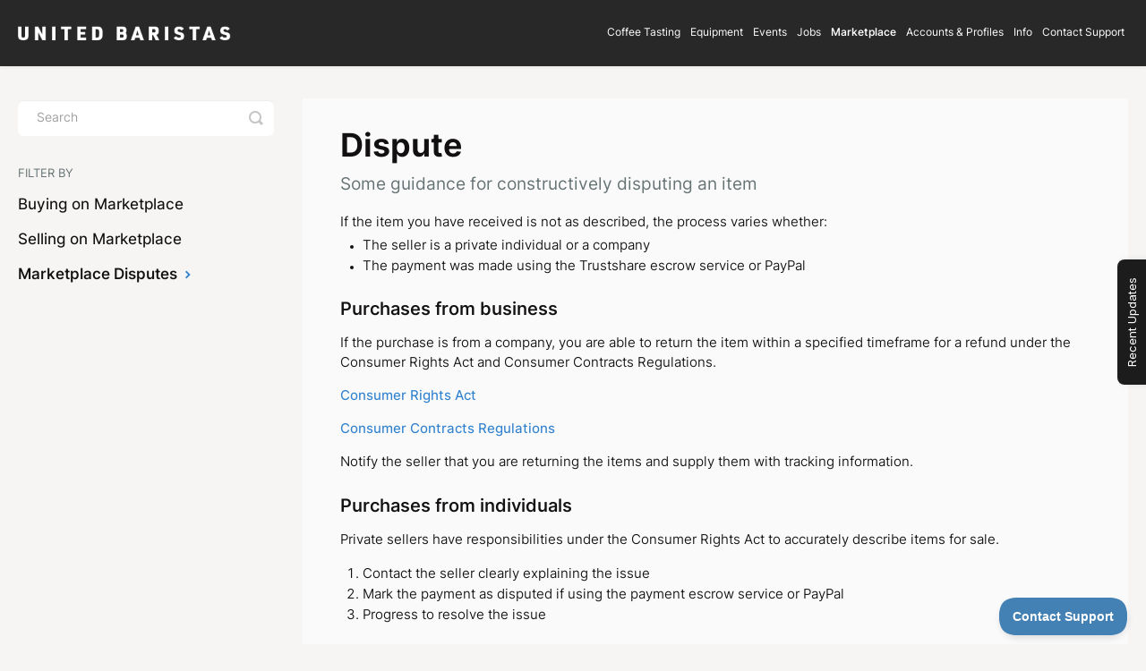

--- FILE ---
content_type: text/html; charset=utf-8
request_url: https://support.unitedbaristas.com/article/67-dispute
body_size: 7868
content:


<!DOCTYPE html>
<html>
    
<head>
    <meta charset="utf-8"/>
    <title>Dispute - United Baristas Support Centre</title>
    <meta name="viewport" content="width=device-width, maximum-scale=1"/>
    <meta name="apple-mobile-web-app-capable" content="yes"/>
    <meta name="format-detection" content="telephone=no">
    <meta name="description" content="Some guidance for constructively disputing an item If the item you have received is not as described, the process varies whether: The seller is a private indivi"/>
    <meta name="author" content="United Baristas"/>
    <link rel="canonical" href="https://support.unitedbaristas.com/article/67-dispute"/>
    
        
   
            <meta name="twitter:card" content="summary"/>
            <meta name="twitter:title" content="Dispute" />
            <meta name="twitter:description" content="Some guidance for constructively disputing an item If the item you have received is not as described, the process varies whether: The seller is a private indivi"/>


    

    
        <link rel="stylesheet" href="//d3eto7onm69fcz.cloudfront.net/assets/stylesheets/launch-1769230528397.css">
    
    <style>
        body { background: #ffffff; }
        .navbar .navbar-inner { background: #ffffff; }
        .navbar .nav li a, 
        .navbar .icon-private-w  { color: #121010; }
        .navbar .brand, 
        .navbar .nav li a:hover, 
        .navbar .nav li a:focus, 
        .navbar .nav .active a, 
        .navbar .nav .active a:hover, 
        .navbar .nav .active a:focus  { color: #121010; }
        .navbar a:hover .icon-private-w, 
        .navbar a:focus .icon-private-w, 
        .navbar .active a .icon-private-w, 
        .navbar .active a:hover .icon-private-w, 
        .navbar .active a:focus .icon-private-w { color: #121010; }
        #serp-dd .result a:hover,
        #serp-dd .result > li.active,
        #fullArticle strong a,
        #fullArticle a strong,
        .collection a,
        .contentWrapper a,
        .most-pop-articles .popArticles a,
        .most-pop-articles .popArticles a:hover span,
        .category-list .category .article-count,
        .category-list .category:hover .article-count { color: #121010; }
        #fullArticle, 
        #fullArticle p, 
        #fullArticle ul, 
        #fullArticle ol, 
        #fullArticle li, 
        #fullArticle div, 
        #fullArticle blockquote, 
        #fullArticle dd, 
        #fullArticle table { color:#121010; }
    </style>
    
    <link rel="apple-touch-icon-precomposed" href="//d33v4339jhl8k0.cloudfront.net/docs/assets/629b36b6f38bfd3f4a4c3024/images/6729001177f27013219ac1bc/UB-Toolbox-ico-512px-trans-2023@3x.png">
    <link rel="shortcut icon" type="image/png" href="//d33v4339jhl8k0.cloudfront.net/docs/assets/629b36b6f38bfd3f4a4c3024/images/672900117c4c114a230aede9/UB-Toolbox-ico-512px-trans-2023@3x.png">
    <!--[if lt IE 9]>
    
        <script src="//d3eto7onm69fcz.cloudfront.net/assets/javascripts/html5shiv.min.js"></script>
    
    <![endif]-->
    
        <script type="application/ld+json">
        {"@context":"https://schema.org","@type":"WebSite","url":"https://support.unitedbaristas.com","potentialAction":{"@type":"SearchAction","target":"https://support.unitedbaristas.com/search?query={query}","query-input":"required name=query"}}
        </script>
    
        <script type="application/ld+json">
        {"@context":"https://schema.org","@type":"BreadcrumbList","itemListElement":[{"@type":"ListItem","position":1,"name":"United Baristas Support Centre","item":"https://support.unitedbaristas.com"},{"@type":"ListItem","position":2,"name":"Marketplace","item":"https://support.unitedbaristas.com/collection/13-marketplace"},{"@type":"ListItem","position":3,"name":"Dispute","item":"https://support.unitedbaristas.com/article/67-dispute"}]}
        </script>
    
    
        <link rel="stylesheet" href="https://use.typekit.net/orj1bjl.css">
<script src="https://cdn.usefathom.com/script.js" data-site="XXYUDHUR" defer></script>
<script src="https://kit.fontawesome.com/66e36eedcb.js" crossorigin="anonymous"></script>

<style>

/* ||| UB Together */
 
:root {
--ub-black: #121010;
--ub-background-black: #1d1c1c;
--ub-background-black-soft: #292828;
--ub-blue: #3182ce;
--ub-slate: #667375;
--ub-teal: #4381b5;
--ub-background: #f6f5f3;
--ub-background-light: #fafafa;
}

/* || Typepress */

body,
input, button, select, textarea {
font-family: inter-variable, sans-serif;
font-style: normal;
font-variation-settings: "opsz" 0, "wght" 355;
}

strong {
font-variation-settings: "opsz" 0, "wght" 395;
font-weight: unset !important;
}

#fullArticle h1, #fullArticle h2, #fullArticle h3, #fullArticle h4, #fullArticle h5, h1, h2, h3, h4, h5, h6 {
    color: var(--ub-black);
font-weight: unset;
}

h1 small, h2 small, h3 small, h4 small, h5 small, h6 small {
    line-height: 1em;
   font-variation-settings: "opsz" 0, "wght" 555;
}

h1 {
    font-size:48px;
   font-variation-settings: "opsz" 0, "wght" 655;
}

h2 {
    font-size:36px;
   font-variation-settings: "opsz" 0, "wght" 555;
}

h3 {
    font-size:24px;
   font-variation-settings: "opsz" 0, "wght" 555;
}

h4 {
    font-size:20px;
   font-variation-settings: "opsz" 0, "wght" 455;
}

h5 {
    font-size:16px;
}

h6 {
    font-size:12px;
}

h1 small {
    font-size:24px;
}

h2 small {
    font-size:18px;
}

h3 small {
    font-size:14px;
}

h4 small {
    font-size:12px;
}

/* || Site */

.container-fluid {
max-width: 1240px;
}

/* || Navigation */ 

.brand img {
max-width: 240px;
}

.navbar .navbar-inner {
background: var(--ub-background-black-soft);
}

.navbar .brand {
padding: 17px 17px 17px 0;
}

@media (min-width: 769px) {
.navbar .nav {
top: 50%;
-ms-transform: translateY(-50%);
transform: translateY(-50%);
bottom: auto; 
}
}

.navbar .nav>li>a {
padding-left: 4px;
padding-right: 4px;
}

.navbar .nav a,
.navbar .nav li a, 
.navbar .icon-private-w {
font-size: 12px;
font-variation-settings: "opsz" 0, "wght" 395;
color: #fff;
}

.navbar .nav .active a {
font-variation-settings: "opsz" 0, "wght"555;
color: #fff;
}

.navbar .nav li a:hover {
color: var(--ub-teal);
}

.navbar .nav .active a:hover {
color: var(--ub-teal);
}

.navbar .nav .active .caret {
display: none
}

/** Menu **/ 

@media (max-width: 768px) {
.navbar .btn-navbar {
    top: 4px;
    width: 38px;
    height: 38px;
}

.navbar .btn-navbar .icon-bar {
background: #fff;
}

.navbar .btn-navbar .icon-bar::hover {
background: var(--ub-blue);
}

.navbar .nav li a {
    font-variation-settings: 'wght' 555;
}
}

/** Body  **/

body {
background: var(--ub-background);
}

/** Document Search  **/

#docsSearch {
background: linear-gradient(157deg, rgba(69,129,181,1) 0%, rgba(138,186,211,1) 42%, rgba(67,129,181,1) 100%);
}

#docsSearch h1 {
font-size: 36px;
font-weight: unset;
font-variation-settings: "opsz" 0, "wght" 655;
text-align: center;
margin-top: 0.5em;
}

#searchBar .search-query {
font-size: 15px;
color: var(--ub-black);
border-radius: 48px;
}

#searchBar input.search-query {
padding-left: 1.48em;
padding-right: 1em;
margin-bottom: 1em;
}

#searchBar input[type=text] {
color: var(--ub-black);
}

#searchBar button {
color: #fff;
text-shadow: 0;
background: var(--ub-background-black);
border-radius: 0 48px 48px 0;
}

.serp-dd a {
color: var(--ub-black);
}

/* || Front Page */

.collection-category h2 {
margin: 0 auto 18px auto;
display: inline-block;
}

.collection-category h2 a {
color: var(--ub-black);
font-size: 24px;
font-variation-settings: "opsz" 0, "wght" 595;
}

.collection-category h2 a:hover {
color: var(--ub-blue);
border-bottom: none;
}

.collection-category .category-list {
margin-bottom: 24px;
}

.category-list .category {
border: 0;
border-radius: 6px;
background: var(--ub-background-light);
margin-bottom: 24px;
}

.category-list .category:hover {
background-color: #4381b520;;
}

.category-list .category, .category-list.two-col .category {
margin-bottom: 24px;
}

.category::before {
font-family: "Font Awesome 6 Pro";
font-weight: 300;
font-size: 30px;
color: var(--ub-teal);
margin: 18px auto 24px auto;
display: block;
}

.category-list h3 {
font-size: 24px;
font-variation-settings: "opsz" 0, "wght" 555;
color: var(--ub-black);
line-height: 1.24em;
}

.category-list .category p {
font-size: 15px;
color: var(--ub-black);
line-height: 1.36em;
}

.category-list .category .article-count {
font-size: 13px;
font-variation-settings: "opsz" 0, "wght" 355;
color: var(--ub-slate);
font-style: initial;
margin: 0;
}

.category-list .category .article-count a {
color: var(--ub-blue);
}

/* || Lists Container */

@media (max-width: 768px) {
.container-fluid .row-fluid {
display: flex;
flex-wrap: wrap;
}
}

/** Article List **/

#categoryHead h1,
.contentWrapper h1 {
font-size: 36px;
font-variation-settings: "opsz" 0, "wght" 655;
color: var(--ub-black);
font-style: initial;
line-height: 1em; 
margin-bottom: .36em;
}

.contentWrapper p.descrip {
font-size: 17px;
font-variation-settings: "opsz" 0, "wght" 455;
color: var(--ub-slate);
line-height: 1.24em;
margin-bottom: 1.48em;
}

ul.articleList li {
padding-left: 24px;
margin: 0 0 1.48em 0;
}

 .icon-article-doc:before {
font-family: "Font Awesome 6 Pro";
content: "\f15c";
font-weight: 300;
color: #4381b560;
padding-right: 8px;
}
 
.articleList {
font-size: 17px;
font-weight: unset;
font-variation-settings: "opsz" 0, "wght" 455;
line-height: 1.24em;
}

.articleList a:hover span {
color: var(--ub-blue);
text-decoration: none;
}

/* Sidebar */

#sidebar {
padding: 0;
}

#searchBar.sm {
margin: 6px 0 18px 0;
}

#sidebar form .search-query {
color: var(--ub-black);
border: 0;
border-radius: 6px;
}

#sidebar h3 {
font-variation-settings: "opsz" 0, "wght" 395;
font-size: 13px;
font-weight: unset;
color: var(--ub-slate);
line-height: 1em;
margin-top: 36px;
margin-bottom: 18px;
}

#sidebar .nav-list li {
margin: 0;
}

#sidebar .nav-list a {
font-size: 17px;
color: var(--ub-black);
font-variation-settings: "opsz" 0, "wght" 455;
line-height: 1.24em;
padding: 0;
margin-left: 0;
margin-bottom: 18px;
}

#sidebar .nav-list a:hover {
color: var(--ub-blue);
}

#sidebar .nav-list .active a {
font-weight: unset;
font-variation-settings: "opsz" 0, "wght" 555;
color: var(--ub-black);
}

#sidebar .nav-list .active a:hover, 
#sidebar .nav-list .active a:focus  {
font-variation-settings: "opsz" 0, "wght" 555;
font-weight: unset;
color: inherit;
}

#sidebar .nav-list .active a .icon-arrow:before  {
font-weight: 500;
color: var(--ub-blue);
}

/*** Article Content ***/

#main-content {
background: none;
padding: 0;
margin: 36px 0;
}

@media (max-width: 768px) {
#main-content {
order: 2;
margin-top: 18px;
}
}

/** Article **/

.contentWrapper {
background: var(--ub-background-light);
border: 0;
border-radius: 0;
color: var(--ub-black);
padding: 36px 42px;
min-height: initial;
}

@media (max-width: 768px) {
.contentWrapper {
    padding: 24px;
}
}

#fullArticle .title {
font-style: initial;
margin: 0 24px 18px 0;
}

.contentWrapper p {
margin-top: 0;
}

#fullArticle .printArticle {
display: none;
}

#fullArticle h1,
#fullArticle h1.title {
font-size: 36px;
font-variation-settings: "opsz" 0, "wght" 655;
line-height: 1.12em;
margin-bottom: 0;
}

#fullArticle h2 {
font-size: 19px;
font-variation-settings: "opsz" 0, "wght" 395;
color: var(--ub-slate);
line-height: 1.36em;
margin-bottom: 1em;
}

#fullArticle h3 {
font-size: 20px;
font-variation-settings: "opsz" 0, "wght" 555;
display: inline-block;
}

#fullArticle h4 {
font-variation-settings: "opsz" 0, "wght" 455;
font-size: 17px;
margin-top: 24px;
margin-bottom: 18px;
}

#fullArticle h5 {
font-variation-settings: "opsz" 0, "wght" 455;
font-size: 13px;
text-transform: uppercase;
padding-bottom: 6px;
margin: 0;
}

#fullArticle strong {
font-variation-settings: "opsz" 0, "wght" 455;
color: inherit;
}

#fullArticle,
#fullArticle div,
#fullArticle p {
font-size: 15px;
line-height: 1.48em;
margin-bottom: 1em;
}

#fullArticle p a,
#fullArticle a  {
color: var(--ub-blue);
font-variation-settings: "opsz" 0, "wght" 455;
}

#fullArticle div + ul,
#fullArticle p + ul {
margin-top: -12px;
}

#fullArticle ul {
margin-bottom: 1em;
}

#fullArticle li {
font-size: 15px;
margin-bottom: 0;
}

#fullArticle li a {
color: var(--ub-blue);
}

#fullArticle li strong {
font-variation-settings: "opsz" 0, "wght" 455;
}

#fullArticle table {
font-size: 14px;
}

#fullArticle table th {
font-variation-settings: "opsz" 0, "wght" 455;
}

#fullArticle hr {
border-top: 1px solid #4381b510;
max-width: 360px;
margin: 36px auto;
}

#fullArticle figure {
margin-bottom: 0;
}

#fullArticle figcaption {
font-size: 13px;
line-height: 1.24em;
margin-bottom: 1.24em;
}

/* - Callouts */

#fullArticle .callout, #fullArticle .callout-yellow, #fullArticle .callout-blue, #fullArticle .callout-red, #fullArticle .callout-green, #fullArticle .callout, #fullArticle .private-note {
font-size: 13px;
font-variation-settings: "opsz" 0, "wght" 455;
padding: 18px 24px;
border-radius: 5px;
margin: 18px 0;
}

#fullArticle .callout h3, #fullArticle .callout-blue h3, #fullArticle .callout-green h3, #fullArticle .callout-red h3, #fullArticle .callout-yellow h3, #fullArticle .private-note h3 {
font-size: 15px;
font-variation-settings: "opsz" 0, "wght" 455;
border: none;
padding: 0;
}

#fullArticle .callout, #fullArticle .callout-yellow p, #fullArticle .callout-blue p, #fullArticle .callout-red p, #fullArticle .callout-green p, #fullArticle .private-note p {
font-variation-settings: "opsz" 0, "wght" 355;
font-size: 13px;
color: var(--ub-black);
}

#fullArticle .callout {
background: #4381b510;
border-color: #4381b510;
}

#fullArticle .callout-green {
background: #a1c08920;
border-color: #a1c089;
}

#fullArticle .callout-blue {
background: #4282b520;
border-color: #4282b5;
}

#fullArticle .callout-yellow {
    background: #ffcc0020;
    border-color: #ffcc00;
}

#fullArticle .callout-red {
    background: #ff3c3c20;
    border-color: #ff3c3c;
}

.articleFoot {
    margin: 36px 0 0 0;
}

@media (max-width: 768px) {
.articleFoot {
display: inline-block;
}
}

.articleFoot p, 
.articleFoot time {
font-family: inter-variable;
font-variation-settings: "opsz" 0, "wght" 355;
font-size: 11px;
color: var(--ub-slate);
font-style: initial;
}

.icon-contact:before {
font-family: "Font Awesome 6 Pro";
font-weight: 500;
font-size: 13px;
color: var(--ub-slate);
content: "\f256";
margin-right: 3px;
}

/* Article Ratings */

.articleRatings {
font-variation-settings: "opsz" 0, "wght" 355;
font-size: 13px;
color: var(--ub-slate);
padding: 12px;
background: transparent;
border: 2px solid #4381b510;
border-radius: 5px;
box-shadow: none;
margin: 36px 0 24px 0;
}

/* Related Articles */

.related {
    border: 1px solid #4381b520;
    border-top: 1;
    padding: 24px 36px;
    margin-top: 36px;
    border-radius: 5px;
}

.related h3 {
font-size: 14px;
font-variation-settings: "opsz" 0, "wght" 355;
color: rgb(171, 184, 195);
}

.related ul>li a {
font-variation-settings: "opsz" 0, "wght" 455;
font-size: 17px;
color: var(--ub-black);
}

.related ul>li a:hover {
color: var(--ub-blue);
text-decoration: none;
}


/* || Front page Sections */

/* Coffee Tasting */
#category-153:before {
content: "\f7b6";
}

/* Help Centre */
#category-20:before {
content: "\f129"
}

/* Status */
#category-96:before {
content: "\f5f8";
}

/* Services */
#category-124:before {
content: "\f0e7";
}

/* Coffee Events */
#category-4:before {
content: "\f073";
}

/* Adding Events */
#category-21:before {
content: "\f271";
}

/* Coffee Jobs*/
#category-25:before {
content: "\e13f";
}

/* Equipment Catalogue */
#category-144:before {
content: "\e002";
}

/* Equipment Store */
#category-143:before {
content: "\f467";
}

/* Adding Jobs */
#category-27:before {
content: "\f2bb";
}

/* Employer Accounts */
#category-29:before {
content: "\f0ae";
}

/* Buying on Marketplace */
#category-30:before {
content: "\f0d6";
}

/* Selling on Marketplace */
#category-26:before {
content: "\f53b";
}

/* Marketplace Disputes */
#category-33:before {
content: "\f362";
}

/* User Accounts */
#category-146:before {
content: "\f3e0";
}

/* Join */
#category-122:before {
content: "\e1a7";
}

/* Company Profiles */
#category-145:before {
content: "\f1ad";
}

/* UB-iD & Infrastructure */
#category-12:before {
content: "\f2f7";
}

/* Managing Emails */
#category-23:before {
content: "\f0e0";
}

/* Market Alerts 
#category-28:before {
content: "\f111";
}
*/

/*** Footer ***/

footer p {
font-weight: 400;
font-size: 12px;
color: var(--ub-slate);
text-align: right;
margin-bottom: 36px;
}

footer p a {
font-weight: inherit;
color: inherit;
}

a#sbContact.contactUs {
color: var(--ub-blue);
border: 0;
}

a#sbContact.contactUs:hover {
color: var(--ub-black);
border: 0;
}

/*** United Baristas Updates ***/

.Frill_Trigger_Tab--center-right {
font-variation-settings: "opsz" 0, "wght" 395;

	font-size: 13px;
	line-height: 1.24em;
padding: 6px 12px;
	border-radius: 8px 8px 0 0 !important;
}

    </style>

<script src="https://zv8djby7w2nl.statuspage.io/embed/script.js"></script>

<!-- Frill Widget (https://frill.co) -->
<script>
  window.Frill_Config = window.Frill_Config || [];
  window.Frill_Config.push({ key: '3bfb4809-96f3-411c-8408-c96390fc1114' });
</script>
<script async src="https://widget.frill.co/v2/widget.js"></script>
<!-- End Frill Widget -->
    
</head>
    
    <body>
        
<header id="mainNav" class="navbar">
    <div class="navbar-inner">
        <div class="container-fluid">
            <a class="brand" href="/">
            
                
                    <img src="//d33v4339jhl8k0.cloudfront.net/docs/assets/629b36b6f38bfd3f4a4c3024/images/67e2dc880667114ad3f02613/UB-White-Transparent@2x.png" alt="United Baristas Support Centre" width="360" height="60">
                

            
            </a>
            
                <button type="button" class="btn btn-navbar" data-toggle="collapse" data-target=".nav-collapse">
                    <span class="sr-only">Toggle Navigation</span>
                    <span class="icon-bar"></span>
                    <span class="icon-bar"></span>
                    <span class="icon-bar"></span>
                </button>
            
            <div class="nav-collapse collapse">
                <nav role="navigation"><!-- added for accessibility -->
                <ul class="nav">
                    
                    
                        
                            <li  id="coffee-tasting"><a href="/collection/150-coffee-tasting">Coffee Tasting  <b class="caret"></b></a></li>
                        
                            <li  id="equipment"><a href="/collection/140-equipment">Equipment  <b class="caret"></b></a></li>
                        
                            <li  id="events"><a href="/collection/1-events">Events  <b class="caret"></b></a></li>
                        
                            <li  id="jobs"><a href="/collection/5-jobs">Jobs  <b class="caret"></b></a></li>
                        
                            <li  class="active"  id="marketplace"><a href="/collection/13-marketplace">Marketplace  <b class="caret"></b></a></li>
                        
                            <li  id="accounts-profiles"><a href="/collection/9-accounts-profiles">Accounts &amp; Profiles  <b class="caret"></b></a></li>
                        
                            <li  id="info"><a href="/collection/17-info">Info  <b class="caret"></b></a></li>
                        
                    
                    
                        <li id="contact"><a href="#" class="contactUs" onclick="window.Beacon('open')">Contact Support</a></li>
                        <li id="contactMobile"><a href="#" class="contactUs" onclick="window.Beacon('open')">Contact Support</a></li>
                    
                </ul>
                </nav>
            </div><!--/.nav-collapse -->
        </div><!--/container-->
    </div><!--/navbar-inner-->
</header>
        <section id="contentArea" class="container-fluid">
            <div class="row-fluid">
                <section id="main-content" class="span9">
                    <div class="contentWrapper">
                        
    
    <article id="fullArticle">
        <h1 class="title">Dispute</h1>
    
        <a href="javascript:window.print()" class="printArticle" title="Print this article" aria-label="Print this Article"><i class="icon-print"></i></a>
        <h2><span class="wysiwyg-color-black50">Some guidance for constructively disputing an item</span></h2>
<p>If the item you have received is not as described, the process varies whether:</p>
<ul>
 <li>The seller is a private individual or a company</li>
 <li>The payment was made using the Trustshare escrow service or PayPal</li>
</ul>
<h3>Purchases from business</h3>
<p>If the purchase is from a company, you are able to return the item within a specified timeframe for a refund under the Consumer Rights Act and Consumer Contracts Regulations.</p>
<p class="wysiwyg-text-align-right"><a href="https://help.unitedbaristas.com/hc/en-gb/articles/360007094774-Consumer-Rights-Act">Consumer Rights Act</a></p>
<p class="wysiwyg-text-align-right"><a href="https://help.unitedbaristas.com/hc/en-gb/articles/360007171593-Consumer-Contracts-Regulations">Consumer Contracts Regulations</a></p>
<p class="wysiwyg-text-align-left">Notify the seller that you are returning the items and supply them with tracking information.</p>
<p class="wysiwyg-text-align-right" style="text-align: right;"></p>
<h3>Purchases from individuals&nbsp;</h3>
<p>Private sellers have responsibilities under the Consumer Rights Act to accurately describe items for sale.</p>
<ol>
 <li>Contact the seller clearly explaining the issue</li>
 <li>Mark the payment as disputed if using the payment escrow service or PayPal</li>
 <li>Progress to resolve the issue</li>
</ol>
<p class="wysiwyg-text-align-right"><a href="https://help.unitedbaristas.com/hc/en-gb/articles/360007097714-Resolution">Resolution of issues</a></p>
<h3>Payment escrow service&nbsp;</h3>
<p>You can also mark the transaction as disputed if you paid using the Trustshare escrow service to prevent the funds being paid out.</p>
<p><a href="https://help.unitedbaristas.com/category/31-payments">Trustshare escrow service</a></p>
<p class="wysiwyg-text-align-right"><a href="https://help.unitedbaristas.com/hc/en-gb/articles/360006615033-Payment-Escrow-Service"></a></p>
<h3>PayPal</h3>
<p class="wysiwyg-text-align-left">If you paid for the item using PayPal, log in to your PayPal account and dispute the payment.&nbsp;</p>
    </article>
    
        <div class="articleRatings" data-article-url="https://support.unitedbaristas.com/article/67-dispute">
            <span class="articleRatings-question">Will other people find this article helpful?</span>
            <span class="articleRatings-feedback">
                <span class="articleRatings-feedback-tick">
                    <svg height="20" viewBox="0 0 20 20" width="20" xmlns="http://www.w3.org/2000/svg">
                        <path d="m8 14a.997.997 0 0 1 -.707-.293l-2-2a.999.999 0 1 1 1.414-1.414l1.293 1.293 4.293-4.293a.999.999 0 1 1 1.414 1.414l-5 5a.997.997 0 0 1 -.707.293" fill="#2CC683" fill-rule="evenodd"/>
                    </svg>
                </span>
                <span class="articleRatings-feedback-message">Thanks for the feedback</span>
            </span>
            <span class="articleRatings-failure">There was a problem submitting your feedback. Please try again later.</span>
            <div class="articleRatings-actions">
                <button class="rateAction rateAction--positive" data-rating="positive">
                    <span class="sr-only">Yes</span>
                    <span class="rating-face">
                        <svg xmlns="http://www.w3.org/2000/svg" width="24" height="24">
                            <path fill-rule="evenodd" d="M5.538 14.026A19.392 19.392 0 0 1 12 12.923c2.26 0 4.432.388 6.462 1.103-1.087 2.61-3.571 4.436-6.462 4.436-2.891 0-5.375-1.825-6.462-4.436zm1.847-3.872a1.846 1.846 0 1 1 0-3.692 1.846 1.846 0 0 1 0 3.692zm9.23 0a1.846 1.846 0 1 1 0-3.692 1.846 1.846 0 0 1 0 3.692z"/>
                        </svg>
                    </span>
                </button>
                <button class="rateAction rateAction--negative" data-rating="negative">
                    <span class="sr-only">No</span>
                    <span class="rating-face">
                        <svg xmlns="http://www.w3.org/2000/svg" width="24" height="24">
                            <path fill-rule="evenodd" d="M7.385 13.846a1.846 1.846 0 1 1 0-3.692 1.846 1.846 0 0 1 0 3.692zm9.23 0a1.846 1.846 0 1 1 0-3.692 1.846 1.846 0 0 1 0 3.692zm-.967 4.95a.992.992 0 0 1-.615-.212c-1.701-1.349-4.364-1.349-6.065 0a.998.998 0 0 1-1.36-.123.895.895 0 0 1 .127-1.3A6.897 6.897 0 0 1 12 15.692c1.555 0 3.069.521 4.266 1.467.41.326.467.909.127 1.3a.982.982 0 0 1-.745.335z"/>
                        </svg>
                    </span>
                </button>
            </div>
        </div>
     

    <section class="articleFoot">
    
        <i class="icon-contact"></i>
        <p class="help">Need further help?
            <a id="sbContact" href="#" class="contactUs" onclick="window.Beacon('open')">Contact Support</a>
            <a id="sbContactMobile" href="#" class="contactUs" onclick="window.Beacon('open')">Contact Support</a>
        </p>
    

    <time class="lu" datetime=2022-06-12 >Last updated on June 12, 2022</time>
    </section>

                    </div><!--/contentWrapper-->
                    
                </section><!--/content-->
                <aside id="sidebar" class="span3">
                 

<form action="/search" method="GET" id="searchBar" class="sm" autocomplete="off">
    
                    <input type="hidden" name="collectionId" value="629b40c857320007925217ec"/>
                    <input type="text" name="query" title="search-query" class="search-query" placeholder="Search" value="" aria-label="Search" />
                    <button type="submit">
                        <span class="sr-only">Toggle Search</span>
                        <i class="icon-search"></i>
                    </button>
                    <div id="serp-dd" style="display: none;" class="sb">
                        <ul class="result">
                        </ul>
                    </div>
                
</form>

                
                    <h3>Filter by</h3>
                    <ul class="nav nav-list">
                    
                        
                            <li ><a href="/category/30-buying-an-item-on-united-baristas-marketplace">Buying on Marketplace  <i class="icon-arrow"></i></a></li>
                        
                    
                        
                            <li ><a href="/category/26-selling-on-united-baristas-market">Selling on Marketplace  <i class="icon-arrow"></i></a></li>
                        
                    
                        
                            <li  class="active" ><a href="/category/33-disputes-and-resolution">Marketplace Disputes  <i class="icon-arrow"></i></a></li>
                        
                    
                    </ul>
                
                </aside><!--/span-->
            </div><!--/row-->
            <div id="noResults" style="display:none;">No results found</div>
            <footer>
                

<p>&copy;
    
        <a href="http://unitedbaristas.com">United Baristas</a>
    
    2026. <span>Powered by <a rel="nofollow noopener noreferrer" href="https://www.helpscout.com/docs-refer/?co=United+Baristas&utm_source=docs&utm_medium=footerlink&utm_campaign=Docs+Branding" target="_blank">Help Scout</a></span>
    
        
    
</p>

            </footer>
        </section><!--/.fluid-container-->
        
            

<script id="beaconLoader" type="text/javascript">!function(e,t,n){function a(){var e=t.getElementsByTagName("script")[0],n=t.createElement("script");n.type="text/javascript",n.async=!0,n.src="https://beacon-v2.helpscout.net",e.parentNode.insertBefore(n,e)}if(e.Beacon=n=function(t,n,a){e.Beacon.readyQueue.push({method:t,options:n,data:a})},n.readyQueue=[],"complete"===t.readyState)return a();e.attachEvent?e.attachEvent("onload",a):e.addEventListener("load",a,!1)}(window,document,window.Beacon||function(){});</script>
<script type="text/javascript">window.Beacon('init', '0128c53d-93b2-40b2-8f21-eb30da01cc67')</script>

<script type="text/javascript">
    function hashChanged() {
        var hash = window.location.hash.substring(1); 
        if (hash === 'contact') {
            window.Beacon('open')
        }
    }

    if (window.location.hash) {
        hashChanged()
    }

    window.onhashchange = function () {
        hashChanged()
    }

    window.addEventListener('hashchange', hashChanged, false);

</script>

        
        
    <script src="//d3eto7onm69fcz.cloudfront.net/assets/javascripts/app4.min.js"></script>

<script>
// keep iOS links from opening safari
if(("standalone" in window.navigator) && window.navigator.standalone){
// If you want to prevent remote links in standalone web apps opening Mobile Safari, change 'remotes' to true
var noddy, remotes = false;
document.addEventListener('click', function(event) {
noddy = event.target;
while(noddy.nodeName !== "A" && noddy.nodeName !== "HTML") {
noddy = noddy.parentNode;
}

if('href' in noddy && noddy.href.indexOf('http') !== -1 && (noddy.href.indexOf(document.location.host) !== -1 || remotes)){
event.preventDefault();
document.location.href = noddy.href;
}

},false);
}
</script>
        
    </body>
</html>




--- FILE ---
content_type: text/html
request_url: https://widget.frill.co/v2/app/?key=3bfb4809-96f3-411c-8408-c96390fc1114&route=%2Fannouncements
body_size: 622
content:
<!DOCTYPE html><html><head><meta charSet="utf-8" data-next-head=""/><meta name="viewport" content="width=device-width" data-next-head=""/><link rel="preload" href="/v2/app/_next/static/chunks/c5e7ecf308860065.css" as="style"/><link rel="preload" href="/v2/app/_next/static/chunks/8b039deb8e85455f.css" as="style"/><link rel="preload" href="/v2/app/_next/static/chunks/f559f9c5f0d4e578.css" as="style"/><link rel="stylesheet" href="/v2/app/_next/static/chunks/c5e7ecf308860065.css" data-n-g=""/><link rel="stylesheet" href="/v2/app/_next/static/chunks/8b039deb8e85455f.css" data-n-g=""/><link rel="stylesheet" href="/v2/app/_next/static/chunks/f559f9c5f0d4e578.css" data-n-g=""/><noscript data-n-css=""></noscript><script src="/v2/app/_next/static/chunks/9293494209aaac52.js" defer=""></script><script src="/v2/app/_next/static/chunks/ffa60bf28d22f842.js" defer=""></script><script src="/v2/app/_next/static/chunks/0256586a3f2ce1f6.js" defer=""></script><script src="/v2/app/_next/static/chunks/ce80c4637af82b1e.js" defer=""></script><script src="/v2/app/_next/static/chunks/fc7cda50d85270a7.js" defer=""></script><script src="/v2/app/_next/static/chunks/25f3015893427a71.js" defer=""></script><script src="/v2/app/_next/static/chunks/95199ac338c25995.js" defer=""></script><script src="/v2/app/_next/static/chunks/51b8bfa37cf2891a.js" defer=""></script><script src="/v2/app/_next/static/chunks/a9bb06dcd6ba8146.js" defer=""></script><script src="/v2/app/_next/static/chunks/turbopack-9a42ad636ae74390.js" defer=""></script><script src="/v2/app/_next/static/chunks/b38ae1c561faa545.js" defer=""></script><script src="/v2/app/_next/static/chunks/aaecdd150a71df9b.js" defer=""></script><script src="/v2/app/_next/static/chunks/turbopack-64088d141e4c528a.js" defer=""></script><script src="/v2/app/_next/static/goi3MM8pHTvzn3Y-mVLjS/_ssgManifest.js" defer=""></script><script src="/v2/app/_next/static/goi3MM8pHTvzn3Y-mVLjS/_buildManifest.js" defer=""></script></head><body><div id="__next"><div class="flex flex-col items-center justify-center grow"><div class="flex items-center justify-center grow text-text-low">Loading</div></div></div><div id="menu" tabindex="-1"></div><div id="modal" tabindex="-1"></div><div id="toast" tabindex="-1"></div><div id="pop-over" tabindex="-1"></div><div id="editor" tabindex="-1"></div><script>var FRILL_ENV = {"PUBLIC_REGION":"us","PUBLIC_BASE_DOMAIN":"frill.co","PUBLIC_CDN_URL":"https://app.cdn.frill.co"}</script><script id="__NEXT_DATA__" type="application/json">{"props":{"pageProps":{}},"page":"/","query":{},"buildId":"goi3MM8pHTvzn3Y-mVLjS","assetPrefix":"/v2/app","nextExport":true,"autoExport":true,"isFallback":false,"scriptLoader":[]}</script></body></html>

--- FILE ---
content_type: text/css
request_url: https://ka-p.fontawesome.com/assets/66e36eedcb/89693115/custom-icons.css?token=66e36eedcb
body_size: 1082
content:
@charset "utf-8";.fak.fa-light-file-circle-user:before,.fa-kit.fa-light-file-circle-user:before{content:"î€€"}.fak,.fa-kit{-moz-osx-font-smoothing:grayscale;-webkit-font-smoothing:antialiased;display:var(--fa-display,inline-block);font-variant:normal;text-rendering:auto;font-family:Font Awesome Kit;font-style:normal;line-height:1}@font-face{font-family:Font Awesome Kit;font-style:normal;font-display:block;src:url([data-uri])format("woff2")}

--- FILE ---
content_type: text/javascript
request_url: https://widget.frill.co/v2/app/_next/static/goi3MM8pHTvzn3Y-mVLjS/_buildManifest.js
body_size: 292
content:
self.__BUILD_MANIFEST = {
  "/": [
    "static/chunks/6453586b8107633b.js"
  ],
  "/_error": [
    "static/chunks/167ff766d6bfba56.js"
  ],
  "/announcements": [
    "static/chunks/f0a07d2c95060c63.js"
  ],
  "/announcements/[announcementSlug]": [
    "static/chunks/c79c8c2900a13020.js"
  ],
  "/announcements/idea/[ideaSlug]": [
    "static/chunks/05fd59badd79c370.js"
  ],
  "/create-idea": [
    "static/chunks/bb9a0f8c74238c04.js"
  ],
  "/create-idea/[ideaSlug]": [
    "static/chunks/e81d6fe3821b86a3.js"
  ],
  "/ideas": [
    "static/chunks/8720108db1936790.js"
  ],
  "/ideas/[ideaSlug]": [
    "static/chunks/1b00d96745370fa1.js"
  ],
  "/ideas/idea/new": [
    "static/chunks/8e105d7b30ac6d2d.js"
  ],
  "/roadmap": [
    "static/chunks/70516ec2ba038a0f.js"
  ],
  "/roadmap/[ideaSlug]": [
    "static/chunks/df6260d967b67677.js"
  ],
  "__rewrites": {
    "afterFiles": [],
    "beforeFiles": [],
    "fallback": []
  },
  "sortedPages": [
    "/",
    "/_app",
    "/_error",
    "/announcements",
    "/announcements/idea/[ideaSlug]",
    "/announcements/[announcementSlug]",
    "/create-idea",
    "/create-idea/[ideaSlug]",
    "/ideas",
    "/ideas/idea/new",
    "/ideas/[ideaSlug]",
    "/roadmap",
    "/roadmap/[ideaSlug]"
  ]
};self.__BUILD_MANIFEST_CB && self.__BUILD_MANIFEST_CB()

--- FILE ---
content_type: text/javascript
request_url: https://widget.frill.co/v2/widget.js
body_size: 42438
content:
(()=>{var cl=Object.create;var Dn=Object.defineProperty;var pl=Object.getOwnPropertyDescriptor;var fl=Object.getOwnPropertyNames;var ul=Object.getPrototypeOf,dl=Object.prototype.hasOwnProperty;var ml=(t,e)=>()=>(t&&(e=t(t=0)),e);var S=(t,e)=>()=>(e||t((e={exports:{}}).exports,e),e.exports);var hl=(t,e,r,n)=>{if(e&&typeof e=="object"||typeof e=="function")for(let i of fl(e))!dl.call(t,i)&&i!==r&&Dn(t,i,{get:()=>e[i],enumerable:!(n=pl(e,i))||n.enumerable});return t};var Ot=(t,e,r)=>(r=t!=null?cl(ul(t)):{},hl(e||!t||!t.__esModule?Dn(r,"default",{value:t,enumerable:!0}):r,t));var c,o=ml(()=>{c={PUBLIC_CDN_URL:"https://app.cdn.frill.co",PUBLIC_REGION:"us",PUBLIC_BASE_DOMAIN:"frill.co"}});var Mr=S((Iu,Rn)=>{"use strict";o();var Fn=Object.prototype.toString;Rn.exports=function(e){var r=Fn.call(e),n=r==="[object Arguments]";return n||(n=r!=="[object Array]"&&e!==null&&typeof e=="object"&&typeof e.length=="number"&&e.length>=0&&Fn.call(e.callee)==="[object Function]"),n}});var Gn=S((Ou,Bn)=>{"use strict";o();var Un;Object.keys||(et=Object.prototype.hasOwnProperty,kr=Object.prototype.toString,Cn=Mr(),Wr=Object.prototype.propertyIsEnumerable,Pn=!Wr.call({toString:null},"toString"),Ln=Wr.call(function(){},"prototype"),tt=["toString","toLocaleString","valueOf","hasOwnProperty","isPrototypeOf","propertyIsEnumerable","constructor"],Nt=function(t){var e=t.constructor;return e&&e.prototype===t},Mn={$applicationCache:!0,$console:!0,$external:!0,$frame:!0,$frameElement:!0,$frames:!0,$innerHeight:!0,$innerWidth:!0,$onmozfullscreenchange:!0,$onmozfullscreenerror:!0,$outerHeight:!0,$outerWidth:!0,$pageXOffset:!0,$pageYOffset:!0,$parent:!0,$scrollLeft:!0,$scrollTop:!0,$scrollX:!0,$scrollY:!0,$self:!0,$webkitIndexedDB:!0,$webkitStorageInfo:!0,$window:!0},kn=(function(){if(typeof window>"u")return!1;for(var t in window)try{if(!Mn["$"+t]&&et.call(window,t)&&window[t]!==null&&typeof window[t]=="object")try{Nt(window[t])}catch{return!0}}catch{return!0}return!1})(),Wn=function(t){if(typeof window>"u"||!kn)return Nt(t);try{return Nt(t)}catch{return!1}},Un=function(e){var r=e!==null&&typeof e=="object",n=kr.call(e)==="[object Function]",i=Cn(e),s=r&&kr.call(e)==="[object String]",a=[];if(!r&&!n&&!i)throw new TypeError("Object.keys called on a non-object");var l=Ln&&n;if(s&&e.length>0&&!et.call(e,0))for(var p=0;p<e.length;++p)a.push(String(p));if(i&&e.length>0)for(var d=0;d<e.length;++d)a.push(String(d));else for(var u in e)!(l&&u==="prototype")&&et.call(e,u)&&a.push(String(u));if(Pn)for(var g=Wn(e),y=0;y<tt.length;++y)!(g&&tt[y]==="constructor")&&et.call(e,tt[y])&&a.push(tt[y]);return a});var et,kr,Cn,Wr,Pn,Ln,tt,Nt,Mn,kn,Wn;Bn.exports=Un});var Vn=S((Du,$n)=>{"use strict";o();var yl=Array.prototype.slice,_l=Mr(),Kn=Object.keys,Dt=Kn?function(e){return Kn(e)}:Gn(),Yn=Object.keys;Dt.shim=function(){if(Object.keys){var e=(function(){var r=Object.keys(arguments);return r&&r.length===arguments.length})(1,2);e||(Object.keys=function(n){return _l(n)?Yn(yl.call(n)):Yn(n)})}else Object.keys=Dt;return Object.keys||Dt};$n.exports=Dt});var rt=S((Ru,Hn)=>{"use strict";o();var Ft=Object.defineProperty||!1;if(Ft)try{Ft({},"a",{value:1})}catch{Ft=!1}Hn.exports=Ft});var Ur=S((Pu,jn)=>{"use strict";o();jn.exports=SyntaxError});var Te=S((Mu,qn)=>{"use strict";o();qn.exports=TypeError});var Xn=S((Wu,zn)=>{"use strict";o();zn.exports=Object.getOwnPropertyDescriptor});var nt=S((Bu,Qn)=>{"use strict";o();var Rt=Xn();if(Rt)try{Rt([],"length")}catch{Rt=null}Qn.exports=Rt});var Br=S((Ku,ei)=>{"use strict";o();var Jn=rt(),bl=Ur(),Ie=Te(),Zn=nt();ei.exports=function(e,r,n){if(!e||typeof e!="object"&&typeof e!="function")throw new Ie("`obj` must be an object or a function`");if(typeof r!="string"&&typeof r!="symbol")throw new Ie("`property` must be a string or a symbol`");if(arguments.length>3&&typeof arguments[3]!="boolean"&&arguments[3]!==null)throw new Ie("`nonEnumerable`, if provided, must be a boolean or null");if(arguments.length>4&&typeof arguments[4]!="boolean"&&arguments[4]!==null)throw new Ie("`nonWritable`, if provided, must be a boolean or null");if(arguments.length>5&&typeof arguments[5]!="boolean"&&arguments[5]!==null)throw new Ie("`nonConfigurable`, if provided, must be a boolean or null");if(arguments.length>6&&typeof arguments[6]!="boolean")throw new Ie("`loose`, if provided, must be a boolean");var i=arguments.length>3?arguments[3]:null,s=arguments.length>4?arguments[4]:null,a=arguments.length>5?arguments[5]:null,l=arguments.length>6?arguments[6]:!1,p=!!Zn&&Zn(e,r);if(Jn)Jn(e,r,{configurable:a===null&&p?p.configurable:!a,enumerable:i===null&&p?p.enumerable:!i,value:n,writable:s===null&&p?p.writable:!s});else if(l||!i&&!s&&!a)e[r]=n;else throw new bl("This environment does not support defining a property as non-configurable, non-writable, or non-enumerable.")}});var Kr=S(($u,ri)=>{"use strict";o();var Gr=rt(),ti=function(){return!!Gr};ti.hasArrayLengthDefineBug=function(){if(!Gr)return null;try{return Gr([],"length",{value:1}).length!==1}catch{return!0}};ri.exports=ti});var Yr=S((Hu,si)=>{"use strict";o();var xl=Vn(),wl=typeof Symbol=="function"&&typeof Symbol("foo")=="symbol",Sl=Object.prototype.toString,El=Array.prototype.concat,ni=Br(),vl=function(t){return typeof t=="function"&&Sl.call(t)==="[object Function]"},ii=Kr()(),Tl=function(t,e,r,n){if(e in t){if(n===!0){if(t[e]===r)return}else if(!vl(n)||!n())return}ii?ni(t,e,r,!0):ni(t,e,r)},oi=function(t,e){var r=arguments.length>2?arguments[2]:{},n=xl(e);wl&&(n=El.call(n,Object.getOwnPropertySymbols(e)));for(var i=0;i<n.length;i+=1)Tl(t,n[i],e[n[i]],r[n[i]])};oi.supportsDescriptors=!!ii;si.exports=oi});var $r=S((qu,ai)=>{"use strict";o();ai.exports=Object});var ci=S((Xu,li)=>{"use strict";o();li.exports=Error});var fi=S((Ju,pi)=>{"use strict";o();pi.exports=EvalError});var di=S((ed,ui)=>{"use strict";o();ui.exports=RangeError});var hi=S((rd,mi)=>{"use strict";o();mi.exports=ReferenceError});var yi=S((id,gi)=>{"use strict";o();gi.exports=URIError});var bi=S((sd,_i)=>{"use strict";o();_i.exports=Math.abs});var wi=S((ld,xi)=>{"use strict";o();xi.exports=Math.floor});var Ei=S((pd,Si)=>{"use strict";o();Si.exports=Math.max});var Ti=S((ud,vi)=>{"use strict";o();vi.exports=Math.min});var Ai=S((md,Ii)=>{"use strict";o();Ii.exports=Math.pow});var Ni=S((gd,Oi)=>{"use strict";o();Oi.exports=Math.round});var Fi=S((_d,Di)=>{"use strict";o();Di.exports=Number.isNaN||function(e){return e!==e}});var Ci=S((xd,Ri)=>{"use strict";o();var Il=Fi();Ri.exports=function(e){return Il(e)||e===0?e:e<0?-1:1}});var Li=S((Sd,Pi)=>{"use strict";o();Pi.exports=function(){if(typeof Symbol!="function"||typeof Object.getOwnPropertySymbols!="function")return!1;if(typeof Symbol.iterator=="symbol")return!0;var e={},r=Symbol("test"),n=Object(r);if(typeof r=="string"||Object.prototype.toString.call(r)!=="[object Symbol]"||Object.prototype.toString.call(n)!=="[object Symbol]")return!1;var i=42;e[r]=i;for(var s in e)return!1;if(typeof Object.keys=="function"&&Object.keys(e).length!==0||typeof Object.getOwnPropertyNames=="function"&&Object.getOwnPropertyNames(e).length!==0)return!1;var a=Object.getOwnPropertySymbols(e);if(a.length!==1||a[0]!==r||!Object.prototype.propertyIsEnumerable.call(e,r))return!1;if(typeof Object.getOwnPropertyDescriptor=="function"){var l=Object.getOwnPropertyDescriptor(e,r);if(l.value!==i||l.enumerable!==!0)return!1}return!0}});var Wi=S((vd,ki)=>{"use strict";o();var Mi=typeof Symbol<"u"&&Symbol,Al=Li();ki.exports=function(){return typeof Mi!="function"||typeof Symbol!="function"||typeof Mi("foo")!="symbol"||typeof Symbol("bar")!="symbol"?!1:Al()}});var Vr=S((Id,Ui)=>{"use strict";o();Ui.exports=typeof Reflect<"u"&&Reflect.getPrototypeOf||null});var Hr=S((Od,Bi)=>{"use strict";o();var Ol=$r();Bi.exports=Ol.getPrototypeOf||null});var Yi=S((Dd,Ki)=>{"use strict";o();var Nl="Function.prototype.bind called on incompatible ",Dl=Object.prototype.toString,Fl=Math.max,Rl="[object Function]",Gi=function(e,r){for(var n=[],i=0;i<e.length;i+=1)n[i]=e[i];for(var s=0;s<r.length;s+=1)n[s+e.length]=r[s];return n},Cl=function(e,r){for(var n=[],i=r||0,s=0;i<e.length;i+=1,s+=1)n[s]=e[i];return n},Pl=function(t,e){for(var r="",n=0;n<t.length;n+=1)r+=t[n],n+1<t.length&&(r+=e);return r};Ki.exports=function(e){var r=this;if(typeof r!="function"||Dl.apply(r)!==Rl)throw new TypeError(Nl+r);for(var n=Cl(arguments,1),i,s=function(){if(this instanceof i){var u=r.apply(this,Gi(n,arguments));return Object(u)===u?u:this}return r.apply(e,Gi(n,arguments))},a=Fl(0,r.length-n.length),l=[],p=0;p<a;p++)l[p]="$"+p;if(i=Function("binder","return function ("+Pl(l,",")+"){ return binder.apply(this,arguments); }")(s),r.prototype){var d=function(){};d.prototype=r.prototype,i.prototype=new d,d.prototype=null}return i}});var Ae=S((Rd,$i)=>{"use strict";o();var Ll=Yi();$i.exports=Function.prototype.bind||Ll});var Ct=S((Pd,Vi)=>{"use strict";o();Vi.exports=Function.prototype.call});var Pt=S((Md,Hi)=>{"use strict";o();Hi.exports=Function.prototype.apply});var qi=S((Wd,ji)=>{"use strict";o();ji.exports=typeof Reflect<"u"&&Reflect&&Reflect.apply});var jr=S((Bd,zi)=>{"use strict";o();var Ml=Ae(),kl=Pt(),Wl=Ct(),Ul=qi();zi.exports=Ul||Ml.call(Wl,kl)});var Lt=S((Kd,Xi)=>{"use strict";o();var Bl=Ae(),Gl=Te(),Kl=Ct(),Yl=jr();Xi.exports=function(e){if(e.length<1||typeof e[0]!="function")throw new Gl("a function is required");return Yl(Bl,Kl,e)}});var ro=S(($d,to)=>{"use strict";o();var $l=Lt(),Qi=nt(),Zi;try{Zi=[].__proto__===Array.prototype}catch(t){if(!t||typeof t!="object"||!("code"in t)||t.code!=="ERR_PROTO_ACCESS")throw t}var qr=!!Zi&&Qi&&Qi(Object.prototype,"__proto__"),eo=Object,Ji=eo.getPrototypeOf;to.exports=qr&&typeof qr.get=="function"?$l([qr.get]):typeof Ji=="function"?function(e){return Ji(e==null?e:eo(e))}:!1});var ao=S((Hd,so)=>{"use strict";o();var no=Vr(),io=Hr(),oo=ro();so.exports=no?function(e){return no(e)}:io?function(e){if(!e||typeof e!="object"&&typeof e!="function")throw new TypeError("getProto: not an object");return io(e)}:oo?function(e){return oo(e)}:null});var co=S((qd,lo)=>{"use strict";o();var Vl=Function.prototype.call,Hl=Object.prototype.hasOwnProperty,jl=Ae();lo.exports=jl.call(Vl,Hl)});var Qr=S((Xd,go)=>{"use strict";o();var I,ql=$r(),zl=ci(),Xl=fi(),Ql=di(),Jl=hi(),Fe=Ur(),De=Te(),Zl=yi(),ec=bi(),tc=wi(),rc=Ei(),nc=Ti(),ic=Ai(),oc=Ni(),sc=Ci(),mo=Function,zr=function(t){try{return mo('"use strict"; return ('+t+").constructor;")()}catch{}},it=nt(),ac=rt(),Xr=function(){throw new De},lc=it?(function(){try{return arguments.callee,Xr}catch{try{return it(arguments,"callee").get}catch{return Xr}}})():Xr,Oe=Wi()(),L=ao(),cc=Hr(),pc=Vr(),ho=Pt(),ot=Ct(),Ne={},fc=typeof Uint8Array>"u"||!L?I:L(Uint8Array),me={__proto__:null,"%AggregateError%":typeof AggregateError>"u"?I:AggregateError,"%Array%":Array,"%ArrayBuffer%":typeof ArrayBuffer>"u"?I:ArrayBuffer,"%ArrayIteratorPrototype%":Oe&&L?L([][Symbol.iterator]()):I,"%AsyncFromSyncIteratorPrototype%":I,"%AsyncFunction%":Ne,"%AsyncGenerator%":Ne,"%AsyncGeneratorFunction%":Ne,"%AsyncIteratorPrototype%":Ne,"%Atomics%":typeof Atomics>"u"?I:Atomics,"%BigInt%":typeof BigInt>"u"?I:BigInt,"%BigInt64Array%":typeof BigInt64Array>"u"?I:BigInt64Array,"%BigUint64Array%":typeof BigUint64Array>"u"?I:BigUint64Array,"%Boolean%":Boolean,"%DataView%":typeof DataView>"u"?I:DataView,"%Date%":Date,"%decodeURI%":decodeURI,"%decodeURIComponent%":decodeURIComponent,"%encodeURI%":encodeURI,"%encodeURIComponent%":encodeURIComponent,"%Error%":zl,"%eval%":eval,"%EvalError%":Xl,"%Float16Array%":typeof Float16Array>"u"?I:Float16Array,"%Float32Array%":typeof Float32Array>"u"?I:Float32Array,"%Float64Array%":typeof Float64Array>"u"?I:Float64Array,"%FinalizationRegistry%":typeof FinalizationRegistry>"u"?I:FinalizationRegistry,"%Function%":mo,"%GeneratorFunction%":Ne,"%Int8Array%":typeof Int8Array>"u"?I:Int8Array,"%Int16Array%":typeof Int16Array>"u"?I:Int16Array,"%Int32Array%":typeof Int32Array>"u"?I:Int32Array,"%isFinite%":isFinite,"%isNaN%":isNaN,"%IteratorPrototype%":Oe&&L?L(L([][Symbol.iterator]())):I,"%JSON%":typeof JSON=="object"?JSON:I,"%Map%":typeof Map>"u"?I:Map,"%MapIteratorPrototype%":typeof Map>"u"||!Oe||!L?I:L(new Map()[Symbol.iterator]()),"%Math%":Math,"%Number%":Number,"%Object%":ql,"%Object.getOwnPropertyDescriptor%":it,"%parseFloat%":parseFloat,"%parseInt%":parseInt,"%Promise%":typeof Promise>"u"?I:Promise,"%Proxy%":typeof Proxy>"u"?I:Proxy,"%RangeError%":Ql,"%ReferenceError%":Jl,"%Reflect%":typeof Reflect>"u"?I:Reflect,"%RegExp%":RegExp,"%Set%":typeof Set>"u"?I:Set,"%SetIteratorPrototype%":typeof Set>"u"||!Oe||!L?I:L(new Set()[Symbol.iterator]()),"%SharedArrayBuffer%":typeof SharedArrayBuffer>"u"?I:SharedArrayBuffer,"%String%":String,"%StringIteratorPrototype%":Oe&&L?L(""[Symbol.iterator]()):I,"%Symbol%":Oe?Symbol:I,"%SyntaxError%":Fe,"%ThrowTypeError%":lc,"%TypedArray%":fc,"%TypeError%":De,"%Uint8Array%":typeof Uint8Array>"u"?I:Uint8Array,"%Uint8ClampedArray%":typeof Uint8ClampedArray>"u"?I:Uint8ClampedArray,"%Uint16Array%":typeof Uint16Array>"u"?I:Uint16Array,"%Uint32Array%":typeof Uint32Array>"u"?I:Uint32Array,"%URIError%":Zl,"%WeakMap%":typeof WeakMap>"u"?I:WeakMap,"%WeakRef%":typeof WeakRef>"u"?I:WeakRef,"%WeakSet%":typeof WeakSet>"u"?I:WeakSet,"%Function.prototype.call%":ot,"%Function.prototype.apply%":ho,"%Object.defineProperty%":ac,"%Object.getPrototypeOf%":cc,"%Math.abs%":ec,"%Math.floor%":tc,"%Math.max%":rc,"%Math.min%":nc,"%Math.pow%":ic,"%Math.round%":oc,"%Math.sign%":sc,"%Reflect.getPrototypeOf%":pc};if(L)try{null.error}catch(t){po=L(L(t)),me["%Error.prototype%"]=po}var po,uc=function t(e){var r;if(e==="%AsyncFunction%")r=zr("async function () {}");else if(e==="%GeneratorFunction%")r=zr("function* () {}");else if(e==="%AsyncGeneratorFunction%")r=zr("async function* () {}");else if(e==="%AsyncGenerator%"){var n=t("%AsyncGeneratorFunction%");n&&(r=n.prototype)}else if(e==="%AsyncIteratorPrototype%"){var i=t("%AsyncGenerator%");i&&L&&(r=L(i.prototype))}return me[e]=r,r},fo={__proto__:null,"%ArrayBufferPrototype%":["ArrayBuffer","prototype"],"%ArrayPrototype%":["Array","prototype"],"%ArrayProto_entries%":["Array","prototype","entries"],"%ArrayProto_forEach%":["Array","prototype","forEach"],"%ArrayProto_keys%":["Array","prototype","keys"],"%ArrayProto_values%":["Array","prototype","values"],"%AsyncFunctionPrototype%":["AsyncFunction","prototype"],"%AsyncGenerator%":["AsyncGeneratorFunction","prototype"],"%AsyncGeneratorPrototype%":["AsyncGeneratorFunction","prototype","prototype"],"%BooleanPrototype%":["Boolean","prototype"],"%DataViewPrototype%":["DataView","prototype"],"%DatePrototype%":["Date","prototype"],"%ErrorPrototype%":["Error","prototype"],"%EvalErrorPrototype%":["EvalError","prototype"],"%Float32ArrayPrototype%":["Float32Array","prototype"],"%Float64ArrayPrototype%":["Float64Array","prototype"],"%FunctionPrototype%":["Function","prototype"],"%Generator%":["GeneratorFunction","prototype"],"%GeneratorPrototype%":["GeneratorFunction","prototype","prototype"],"%Int8ArrayPrototype%":["Int8Array","prototype"],"%Int16ArrayPrototype%":["Int16Array","prototype"],"%Int32ArrayPrototype%":["Int32Array","prototype"],"%JSONParse%":["JSON","parse"],"%JSONStringify%":["JSON","stringify"],"%MapPrototype%":["Map","prototype"],"%NumberPrototype%":["Number","prototype"],"%ObjectPrototype%":["Object","prototype"],"%ObjProto_toString%":["Object","prototype","toString"],"%ObjProto_valueOf%":["Object","prototype","valueOf"],"%PromisePrototype%":["Promise","prototype"],"%PromiseProto_then%":["Promise","prototype","then"],"%Promise_all%":["Promise","all"],"%Promise_reject%":["Promise","reject"],"%Promise_resolve%":["Promise","resolve"],"%RangeErrorPrototype%":["RangeError","prototype"],"%ReferenceErrorPrototype%":["ReferenceError","prototype"],"%RegExpPrototype%":["RegExp","prototype"],"%SetPrototype%":["Set","prototype"],"%SharedArrayBufferPrototype%":["SharedArrayBuffer","prototype"],"%StringPrototype%":["String","prototype"],"%SymbolPrototype%":["Symbol","prototype"],"%SyntaxErrorPrototype%":["SyntaxError","prototype"],"%TypedArrayPrototype%":["TypedArray","prototype"],"%TypeErrorPrototype%":["TypeError","prototype"],"%Uint8ArrayPrototype%":["Uint8Array","prototype"],"%Uint8ClampedArrayPrototype%":["Uint8ClampedArray","prototype"],"%Uint16ArrayPrototype%":["Uint16Array","prototype"],"%Uint32ArrayPrototype%":["Uint32Array","prototype"],"%URIErrorPrototype%":["URIError","prototype"],"%WeakMapPrototype%":["WeakMap","prototype"],"%WeakSetPrototype%":["WeakSet","prototype"]},st=Ae(),Mt=co(),dc=st.call(ot,Array.prototype.concat),mc=st.call(ho,Array.prototype.splice),uo=st.call(ot,String.prototype.replace),kt=st.call(ot,String.prototype.slice),hc=st.call(ot,RegExp.prototype.exec),gc=/[^%.[\]]+|\[(?:(-?\d+(?:\.\d+)?)|(["'])((?:(?!\2)[^\\]|\\.)*?)\2)\]|(?=(?:\.|\[\])(?:\.|\[\]|%$))/g,yc=/\\(\\)?/g,_c=function(e){var r=kt(e,0,1),n=kt(e,-1);if(r==="%"&&n!=="%")throw new Fe("invalid intrinsic syntax, expected closing `%`");if(n==="%"&&r!=="%")throw new Fe("invalid intrinsic syntax, expected opening `%`");var i=[];return uo(e,gc,function(s,a,l,p){i[i.length]=l?uo(p,yc,"$1"):a||s}),i},bc=function(e,r){var n=e,i;if(Mt(fo,n)&&(i=fo[n],n="%"+i[0]+"%"),Mt(me,n)){var s=me[n];if(s===Ne&&(s=uc(n)),typeof s>"u"&&!r)throw new De("intrinsic "+e+" exists, but is not available. Please file an issue!");return{alias:i,name:n,value:s}}throw new Fe("intrinsic "+e+" does not exist!")};go.exports=function(e,r){if(typeof e!="string"||e.length===0)throw new De("intrinsic name must be a non-empty string");if(arguments.length>1&&typeof r!="boolean")throw new De('"allowMissing" argument must be a boolean');if(hc(/^%?[^%]*%?$/,e)===null)throw new Fe("`%` may not be present anywhere but at the beginning and end of the intrinsic name");var n=_c(e),i=n.length>0?n[0]:"",s=bc("%"+i+"%",r),a=s.name,l=s.value,p=!1,d=s.alias;d&&(i=d[0],mc(n,dc([0,1],d)));for(var u=1,g=!0;u<n.length;u+=1){var y=n[u],_=kt(y,0,1),b=kt(y,-1);if((_==='"'||_==="'"||_==="`"||b==='"'||b==="'"||b==="`")&&_!==b)throw new Fe("property names with quotes must have matching quotes");if((y==="constructor"||!g)&&(p=!0),i+="."+y,a="%"+i+"%",Mt(me,a))l=me[a];else if(l!=null){if(!(y in l)){if(!r)throw new De("base intrinsic for "+e+" exists, but the property is not available.");return}if(it&&u+1>=n.length){var w=it(l,y);g=!!w,g&&"get"in w&&!("originalValue"in w.get)?l=w.get:l=l[y]}else g=Mt(l,y),l=l[y];g&&!p&&(me[a]=l)}}return l}});var wo=S((Jd,xo)=>{"use strict";o();var xc=Qr(),yo=Br(),wc=Kr()(),_o=nt(),bo=Te(),Sc=xc("%Math.floor%");xo.exports=function(e,r){if(typeof e!="function")throw new bo("`fn` is not a function");if(typeof r!="number"||r<0||r>4294967295||Sc(r)!==r)throw new bo("`length` must be a positive 32-bit integer");var n=arguments.length>2&&!!arguments[2],i=!0,s=!0;if("length"in e&&_o){var a=_o(e,"length");a&&!a.configurable&&(i=!1),a&&!a.writable&&(s=!1)}return(i||s||!n)&&(wc?yo(e,"length",r,!0,!0):yo(e,"length",r)),e}});var Eo=S((em,So)=>{"use strict";o();var Ec=Ae(),vc=Pt(),Tc=jr();So.exports=function(){return Tc(Ec,vc,arguments)}});var Io=S((rm,Wt)=>{"use strict";o();var Ic=wo(),vo=rt(),Ac=Lt(),To=Eo();Wt.exports=function(e){var r=Ac(arguments),n=e.length-(arguments.length-1);return Ic(r,1+(n>0?n:0),!0)};vo?vo(Wt.exports,"apply",{value:To}):Wt.exports.apply=To});var Oo=S((im,Ao)=>{"use strict";o();var Oc=Te();Ao.exports=function(e){if(e==null)throw new Oc(arguments.length>0&&arguments[1]||"Cannot call method on "+e);return e}});var Ro=S((sm,Fo)=>{"use strict";o();var No=Qr(),Do=Lt(),Nc=Do([No("%String.prototype.indexOf%")]);Fo.exports=function(e,r){var n=No(e,!!r);return typeof n=="function"&&Nc(e,".prototype.")>-1?Do([n]):n}});var Jr=S((lm,Po)=>{"use strict";o();var Dc=Oo(),Co=Ro(),Fc=Co("Object.prototype.propertyIsEnumerable"),Rc=Co("Array.prototype.push");Po.exports=function(e){var r=Dc(e),n=[];for(var i in r)Fc(r,i)&&Rc(n,[i,r[i]]);return n}});var Zr=S((pm,Lo)=>{"use strict";o();var Cc=Jr();Lo.exports=function(){return typeof Object.entries=="function"?Object.entries:Cc}});var ko=S((um,Mo)=>{"use strict";o();var Pc=Zr(),Lc=Yr();Mo.exports=function(){var e=Pc();return Lc(Object,{entries:e},{entries:function(){return Object.entries!==e}}),e}});var Go=S((mm,Bo)=>{"use strict";o();var Mc=Yr(),kc=Io(),Wc=Jr(),Wo=Zr(),Uc=ko(),Uo=kc(Wo(),Object);Mc(Uo,{getPolyfill:Wo,implementation:Wc,shim:Uc});Bo.exports=Uo});var Ns=S((s_,Os)=>{"use strict";o();function Rp(t,e){return Object.prototype.hasOwnProperty.call(t,e)}Os.exports=function(t,e,r,n){e=e||"&",r=r||"=";var i={};if(typeof t!="string"||t.length===0)return i;var s=/\+/g;t=t.split(e);var a=1e3;n&&typeof n.maxKeys=="number"&&(a=n.maxKeys);var l=t.length;a>0&&l>a&&(l=a);for(var p=0;p<l;++p){var d=t[p].replace(s,"%20"),u=d.indexOf(r),g,y,_,b;u>=0?(g=d.substr(0,u),y=d.substr(u+1)):(g=d,y=""),_=decodeURIComponent(g),b=decodeURIComponent(y),Rp(i,_)?Array.isArray(i[_])?i[_].push(b):i[_]=[i[_],b]:i[_]=b}return i}});var Fs=S((l_,Ds)=>{"use strict";o();var ct=function(t){switch(typeof t){case"string":return t;case"boolean":return t?"true":"false";case"number":return isFinite(t)?t:"";default:return""}};Ds.exports=function(t,e,r,n){return e=e||"&",r=r||"=",t===null&&(t=void 0),typeof t=="object"?Object.keys(t).map(function(i){var s=encodeURIComponent(ct(i))+r;return Array.isArray(t[i])?t[i].map(function(a){return s+encodeURIComponent(ct(a))}).join(e):s+encodeURIComponent(ct(t[i]))}).filter(Boolean).join(e):n?encodeURIComponent(ct(n))+r+encodeURIComponent(ct(t)):""}});var Rs=S(pt=>{"use strict";o();pt.decode=pt.parse=Ns();pt.encode=pt.stringify=Fs()});var ta=S((hb,ea)=>{"use strict";o();var tf=function(e){return rf(e)&&!nf(e)};function rf(t){return!!t&&typeof t=="object"}function nf(t){var e=Object.prototype.toString.call(t);return e==="[object RegExp]"||e==="[object Date]"||af(t)}var of=typeof Symbol=="function"&&Symbol.for,sf=of?Symbol.for("react.element"):60103;function af(t){return t.$$typeof===sf}function lf(t){return Array.isArray(t)?[]:{}}function yt(t,e){return e.clone!==!1&&e.isMergeableObject(t)?Ye(lf(t),t,e):t}function cf(t,e,r){return t.concat(e).map(function(n){return yt(n,r)})}function pf(t,e){if(!e.customMerge)return Ye;var r=e.customMerge(t);return typeof r=="function"?r:Ye}function ff(t){return Object.getOwnPropertySymbols?Object.getOwnPropertySymbols(t).filter(function(e){return Object.propertyIsEnumerable.call(t,e)}):[]}function Js(t){return Object.keys(t).concat(ff(t))}function Zs(t,e){try{return e in t}catch{return!1}}function uf(t,e){return Zs(t,e)&&!(Object.hasOwnProperty.call(t,e)&&Object.propertyIsEnumerable.call(t,e))}function df(t,e,r){var n={};return r.isMergeableObject(t)&&Js(t).forEach(function(i){n[i]=yt(t[i],r)}),Js(e).forEach(function(i){uf(t,i)||(Zs(t,i)&&r.isMergeableObject(e[i])?n[i]=pf(i,r)(t[i],e[i],r):n[i]=yt(e[i],r))}),n}function Ye(t,e,r){r=r||{},r.arrayMerge=r.arrayMerge||cf,r.isMergeableObject=r.isMergeableObject||tf,r.cloneUnlessOtherwiseSpecified=yt;var n=Array.isArray(e),i=Array.isArray(t),s=n===i;return s?n?r.arrayMerge(t,e,r):df(t,e,r):yt(e,r)}Ye.all=function(e,r){if(!Array.isArray(e))throw new Error("first argument should be an array");return e.reduce(function(n,i){return Ye(n,i,r)},{})};var mf=Ye;ea.exports=mf});var ua=S((wx,fa)=>{"use strict";o();fa.exports=function t(e,r){if(e===r)return!0;if(e&&r&&typeof e=="object"&&typeof r=="object"){if(e.constructor!==r.constructor)return!1;var n,i,s;if(Array.isArray(e)){if(n=e.length,n!=r.length)return!1;for(i=n;i--!==0;)if(!t(e[i],r[i]))return!1;return!0}if(e instanceof Map&&r instanceof Map){if(e.size!==r.size)return!1;for(i of e.entries())if(!r.has(i[0]))return!1;for(i of e.entries())if(!t(i[1],r.get(i[0])))return!1;return!0}if(e instanceof Set&&r instanceof Set){if(e.size!==r.size)return!1;for(i of e.entries())if(!r.has(i[0]))return!1;return!0}if(ArrayBuffer.isView(e)&&ArrayBuffer.isView(r)){if(n=e.length,n!=r.length)return!1;for(i=n;i--!==0;)if(e[i]!==r[i])return!1;return!0}if(e.constructor===RegExp)return e.source===r.source&&e.flags===r.flags;if(e.valueOf!==Object.prototype.valueOf)return e.valueOf()===r.valueOf();if(e.toString!==Object.prototype.toString)return e.toString()===r.toString();if(s=Object.keys(e),n=s.length,n!==Object.keys(r).length)return!1;for(i=n;i--!==0;)if(!Object.prototype.hasOwnProperty.call(r,s[i]))return!1;for(i=n;i--!==0;){var a=s[i];if(!t(e[a],r[a]))return!1}return!0}return e!==e&&r!==r}});o();o();o();(function(){"use strict";if(typeof window!="object")return;if("IntersectionObserver"in window&&"IntersectionObserverEntry"in window&&"intersectionRatio"in window.IntersectionObserverEntry.prototype){"isIntersecting"in window.IntersectionObserverEntry.prototype||Object.defineProperty(window.IntersectionObserverEntry.prototype,"isIntersecting",{get:function(){return this.intersectionRatio>0}});return}function t(f){try{return f.defaultView&&f.defaultView.frameElement||null}catch{return null}}var e=(function(f){for(var m=f,h=t(m);h;)m=h.ownerDocument,h=t(m);return m})(window.document),r=[],n=null,i=null;function s(f){this.time=f.time,this.target=f.target,this.rootBounds=b(f.rootBounds),this.boundingClientRect=b(f.boundingClientRect),this.intersectionRect=b(f.intersectionRect||_()),this.isIntersecting=!!f.intersectionRect;var m=this.boundingClientRect,h=m.width*m.height,x=this.intersectionRect,E=x.width*x.height;h?this.intersectionRatio=Number((E/h).toFixed(4)):this.intersectionRatio=this.isIntersecting?1:0}function a(f,m){var h=m||{};if(typeof f!="function")throw new Error("callback must be a function");if(h.root&&h.root.nodeType!=1&&h.root.nodeType!=9)throw new Error("root must be a Document or Element");this._checkForIntersections=p(this._checkForIntersections.bind(this),this.THROTTLE_TIMEOUT),this._callback=f,this._observationTargets=[],this._queuedEntries=[],this._rootMarginValues=this._parseRootMargin(h.rootMargin),this.thresholds=this._initThresholds(h.threshold),this.root=h.root||null,this.rootMargin=this._rootMarginValues.map(function(x){return x.value+x.unit}).join(" "),this._monitoringDocuments=[],this._monitoringUnsubscribes=[]}a.prototype.THROTTLE_TIMEOUT=100,a.prototype.POLL_INTERVAL=null,a.prototype.USE_MUTATION_OBSERVER=!0,a._setupCrossOriginUpdater=function(){return n||(n=function(f,m){!f||!m?i=_():i=w(f,m),r.forEach(function(h){h._checkForIntersections()})}),n},a._resetCrossOriginUpdater=function(){n=null,i=null},a.prototype.observe=function(f){var m=this._observationTargets.some(function(h){return h.element==f});if(!m){if(!(f&&f.nodeType==1))throw new Error("target must be an Element");this._registerInstance(),this._observationTargets.push({element:f,entry:null}),this._monitorIntersections(f.ownerDocument),this._checkForIntersections()}},a.prototype.unobserve=function(f){this._observationTargets=this._observationTargets.filter(function(m){return m.element!=f}),this._unmonitorIntersections(f.ownerDocument),this._observationTargets.length==0&&this._unregisterInstance()},a.prototype.disconnect=function(){this._observationTargets=[],this._unmonitorAllIntersections(),this._unregisterInstance()},a.prototype.takeRecords=function(){var f=this._queuedEntries.slice();return this._queuedEntries=[],f},a.prototype._initThresholds=function(f){var m=f||[0];return Array.isArray(m)||(m=[m]),m.sort().filter(function(h,x,E){if(typeof h!="number"||isNaN(h)||h<0||h>1)throw new Error("threshold must be a number between 0 and 1 inclusively");return h!==E[x-1]})},a.prototype._parseRootMargin=function(f){var m=f||"0px",h=m.split(/\s+/).map(function(x){var E=/^(-?\d*\.?\d+)(px|%)$/.exec(x);if(!E)throw new Error("rootMargin must be specified in pixels or percent");return{value:parseFloat(E[1]),unit:E[2]}});return h[1]=h[1]||h[0],h[2]=h[2]||h[0],h[3]=h[3]||h[1],h},a.prototype._monitorIntersections=function(f){var m=f.defaultView;if(m&&this._monitoringDocuments.indexOf(f)==-1){var h=this._checkForIntersections,x=null,E=null;this.POLL_INTERVAL?x=m.setInterval(h,this.POLL_INTERVAL):(d(m,"resize",h,!0),d(f,"scroll",h,!0),this.USE_MUTATION_OBSERVER&&"MutationObserver"in m&&(E=new m.MutationObserver(h),E.observe(f,{attributes:!0,childList:!0,characterData:!0,subtree:!0}))),this._monitoringDocuments.push(f),this._monitoringUnsubscribes.push(function(){var F=f.defaultView;F&&(x&&F.clearInterval(x),u(F,"resize",h,!0)),u(f,"scroll",h,!0),E&&E.disconnect()});var R=this.root&&(this.root.ownerDocument||this.root)||e;if(f!=R){var D=t(f);D&&this._monitorIntersections(D.ownerDocument)}}},a.prototype._unmonitorIntersections=function(f){var m=this._monitoringDocuments.indexOf(f);if(m!=-1){var h=this.root&&(this.root.ownerDocument||this.root)||e,x=this._observationTargets.some(function(D){var F=D.element.ownerDocument;if(F==f)return!0;for(;F&&F!=h;){var W=t(F);if(F=W&&W.ownerDocument,F==f)return!0}return!1});if(!x){var E=this._monitoringUnsubscribes[m];if(this._monitoringDocuments.splice(m,1),this._monitoringUnsubscribes.splice(m,1),E(),f!=h){var R=t(f);R&&this._unmonitorIntersections(R.ownerDocument)}}}},a.prototype._unmonitorAllIntersections=function(){var f=this._monitoringUnsubscribes.slice(0);this._monitoringDocuments.length=0,this._monitoringUnsubscribes.length=0;for(var m=0;m<f.length;m++)f[m]()},a.prototype._checkForIntersections=function(){if(!(!this.root&&n&&!i)){var f=this._rootIsInDom(),m=f?this._getRootRect():_();this._observationTargets.forEach(function(h){var x=h.element,E=y(x),R=this._rootContainsTarget(x),D=h.entry,F=f&&R&&this._computeTargetAndRootIntersection(x,E,m),W=null;this._rootContainsTarget(x)?(!n||this.root)&&(W=m):W=_();var V=h.entry=new s({time:l(),target:x,boundingClientRect:E,rootBounds:W,intersectionRect:F});D?f&&R?this._hasCrossedThreshold(D,V)&&this._queuedEntries.push(V):D&&D.isIntersecting&&this._queuedEntries.push(V):this._queuedEntries.push(V)},this),this._queuedEntries.length&&this._callback(this.takeRecords(),this)}},a.prototype._computeTargetAndRootIntersection=function(f,m,h){if(window.getComputedStyle(f).display!="none"){for(var x=m,E=T(f),R=!1;!R&&E;){var D=null,F=E.nodeType==1?window.getComputedStyle(E):{};if(F.display=="none")return null;if(E==this.root||E.nodeType==9)if(R=!0,E==this.root||E==e)n&&!this.root?!i||i.width==0&&i.height==0?(E=null,D=null,x=null):D=i:D=h;else{var W=T(E),V=W&&y(W),Je=W&&this._computeTargetAndRootIntersection(W,V,h);V&&Je?(E=W,D=w(V,Je)):(E=null,x=null)}else{var Q=E.ownerDocument;E!=Q.body&&E!=Q.documentElement&&F.overflow!="visible"&&(D=y(E))}if(D&&(x=g(D,x)),!x)break;E=E&&T(E)}return x}},a.prototype._getRootRect=function(){var f;if(this.root&&!N(this.root))f=y(this.root);else{var m=N(this.root)?this.root:e,h=m.documentElement,x=m.body;f={top:0,left:0,right:h.clientWidth||x.clientWidth,width:h.clientWidth||x.clientWidth,bottom:h.clientHeight||x.clientHeight,height:h.clientHeight||x.clientHeight}}return this._expandRectByRootMargin(f)},a.prototype._expandRectByRootMargin=function(f){var m=this._rootMarginValues.map(function(x,E){return x.unit=="px"?x.value:x.value*(E%2?f.width:f.height)/100}),h={top:f.top-m[0],right:f.right+m[1],bottom:f.bottom+m[2],left:f.left-m[3]};return h.width=h.right-h.left,h.height=h.bottom-h.top,h},a.prototype._hasCrossedThreshold=function(f,m){var h=f&&f.isIntersecting?f.intersectionRatio||0:-1,x=m.isIntersecting?m.intersectionRatio||0:-1;if(h!==x)for(var E=0;E<this.thresholds.length;E++){var R=this.thresholds[E];if(R==h||R==x||R<h!=R<x)return!0}},a.prototype._rootIsInDom=function(){return!this.root||v(e,this.root)},a.prototype._rootContainsTarget=function(f){var m=this.root&&(this.root.ownerDocument||this.root)||e;return v(m,f)&&(!this.root||m==f.ownerDocument)},a.prototype._registerInstance=function(){r.indexOf(this)<0&&r.push(this)},a.prototype._unregisterInstance=function(){var f=r.indexOf(this);f!=-1&&r.splice(f,1)};function l(){return window.performance&&performance.now&&performance.now()}function p(f,m){var h=null;return function(){h||(h=setTimeout(function(){f(),h=null},m))}}function d(f,m,h,x){typeof f.addEventListener=="function"?f.addEventListener(m,h,x||!1):typeof f.attachEvent=="function"&&f.attachEvent("on"+m,h)}function u(f,m,h,x){typeof f.removeEventListener=="function"?f.removeEventListener(m,h,x||!1):typeof f.detachEvent=="function"&&f.detachEvent("on"+m,h)}function g(f,m){var h=Math.max(f.top,m.top),x=Math.min(f.bottom,m.bottom),E=Math.max(f.left,m.left),R=Math.min(f.right,m.right),D=R-E,F=x-h;return D>=0&&F>=0&&{top:h,bottom:x,left:E,right:R,width:D,height:F}||null}function y(f){var m;try{m=f.getBoundingClientRect()}catch{}return m?(m.width&&m.height||(m={top:m.top,right:m.right,bottom:m.bottom,left:m.left,width:m.right-m.left,height:m.bottom-m.top}),m):_()}function _(){return{top:0,bottom:0,left:0,right:0,width:0,height:0}}function b(f){return!f||"x"in f?f:{top:f.top,y:f.top,bottom:f.bottom,left:f.left,x:f.left,right:f.right,width:f.width,height:f.height}}function w(f,m){var h=m.top-f.top,x=m.left-f.left;return{top:h,left:x,height:m.height,width:m.width,bottom:h+m.height,right:x+m.width}}function v(f,m){for(var h=m;h;){if(h==f)return!0;h=T(h)}return!1}function T(f){var m=f.parentNode;return f.nodeType==9&&f!=e?t(f):(m&&m.assignedSlot&&(m=m.assignedSlot.parentNode),m&&m.nodeType==11&&m.host?m.host:m)}function N(f){return f&&f.nodeType===9}window.IntersectionObserver=a,window.IntersectionObserverEntry=s})();var Ko=Ot(Go());o();(function(){typeof globalThis!="object"&&(Object.defineProperty(Object.prototype,"__magic__",{get:function(){return this},configurable:!0}),__magic__.globalThis=__magic__,delete Object.prototype.__magic__)})();o();Array.prototype.findLast||Object.defineProperty(Array.prototype,"findLast",{configurable:!0,writable:!0,value:function(t,e){if(this==null)throw new TypeError("Array.prototype.findLast called on null or undefined");if(typeof t!="function")throw new TypeError("predicate must be a function");let r=Object(this),n=r.length>>>0;for(let i=n-1;i>=0;i--){let s=r[i];if(t.call(e,s,i,r))return s}}});Object.entries||Ko.default.shim();o();o();o();o();o();o();o();o();o();var Bc=Math.pow(10,8)*24*60*60*1e3,Sm=-Bc,Ut=6048e5,Yo=864e5;var at=43200,en=1440;var Gc=3600;var $o=Gc*24,Em=$o*7,Kc=$o*365.2425,Yc=Kc/12,vm=Yc*3,tn=Symbol.for("constructDateFrom");function M(t,e){return typeof t=="function"?t(e):t&&typeof t=="object"&&tn in t?t[tn](e):t instanceof Date?new t.constructor(e):new Date(e)}function J(t,...e){let r=M.bind(null,t||e.find(n=>typeof n=="object"));return e.map(r)}o();o();o();function A(t,e){return M(e||t,t)}function Re(t){let e=A(t),r=new Date(Date.UTC(e.getFullYear(),e.getMonth(),e.getDate(),e.getHours(),e.getMinutes(),e.getSeconds(),e.getMilliseconds()));return r.setUTCFullYear(e.getFullYear()),+t-+r}o();function rn(t,e){let r=A(t,e?.in);return r.setHours(0,0,0,0),r}function Bt(t,e,r){let[n,i]=J(r?.in,t,e),s=rn(n),a=rn(i),l=+s-Re(s),p=+a-Re(a);return Math.round((l-p)/Yo)}function Ho(t,e,r){let[n,i]=J(r?.in,t,e),s=Vo(n,i),a=Math.abs(Bt(n,i));n.setDate(n.getDate()-s*a);let l=+(Vo(n,i)===-s),p=s*(a-l);return p===0?0:p}function Vo(t,e){let r=t.getFullYear()-e.getFullYear()||t.getMonth()-e.getMonth()||t.getDate()-e.getDate()||t.getHours()-e.getHours()||t.getMinutes()-e.getMinutes()||t.getSeconds()-e.getSeconds()||t.getMilliseconds()-e.getMilliseconds();return r<0?-1:r>0?1:r}o();o();o();o();var $c={lessThanXSeconds:{one:"less than a second",other:"less than {{count}} seconds"},xSeconds:{one:"1 second",other:"{{count}} seconds"},halfAMinute:"half a minute",lessThanXMinutes:{one:"less than a minute",other:"less than {{count}} minutes"},xMinutes:{one:"1 minute",other:"{{count}} minutes"},aboutXHours:{one:"about 1 hour",other:"about {{count}} hours"},xHours:{one:"1 hour",other:"{{count}} hours"},xDays:{one:"1 day",other:"{{count}} days"},aboutXWeeks:{one:"about 1 week",other:"about {{count}} weeks"},xWeeks:{one:"1 week",other:"{{count}} weeks"},aboutXMonths:{one:"about 1 month",other:"about {{count}} months"},xMonths:{one:"1 month",other:"{{count}} months"},aboutXYears:{one:"about 1 year",other:"about {{count}} years"},xYears:{one:"1 year",other:"{{count}} years"},overXYears:{one:"over 1 year",other:"over {{count}} years"},almostXYears:{one:"almost 1 year",other:"almost {{count}} years"}},jo=(t,e,r)=>{let n,i=$c[t];return typeof i=="string"?n=i:e===1?n=i.one:n=i.other.replace("{{count}}",e.toString()),r?.addSuffix?r.comparison&&r.comparison>0?"in "+n:n+" ago":n};o();o();function Gt(t){return(e={})=>{let r=e.width?String(e.width):t.defaultWidth;return t.formats[r]||t.formats[t.defaultWidth]}}var Vc={full:"EEEE, MMMM do, y",long:"MMMM do, y",medium:"MMM d, y",short:"MM/dd/yyyy"},Hc={full:"h:mm:ss a zzzz",long:"h:mm:ss a z",medium:"h:mm:ss a",short:"h:mm a"},jc={full:"{{date}} 'at' {{time}}",long:"{{date}} 'at' {{time}}",medium:"{{date}}, {{time}}",short:"{{date}}, {{time}}"},qo={date:Gt({formats:Vc,defaultWidth:"full"}),time:Gt({formats:Hc,defaultWidth:"full"}),dateTime:Gt({formats:jc,defaultWidth:"full"})};o();var qc={lastWeek:"'last' eeee 'at' p",yesterday:"'yesterday at' p",today:"'today at' p",tomorrow:"'tomorrow at' p",nextWeek:"eeee 'at' p",other:"P"},zo=(t,e,r,n)=>qc[t];o();o();function Ce(t){return(e,r)=>{let n=r?.context?String(r.context):"standalone",i;if(n==="formatting"&&t.formattingValues){let a=t.defaultFormattingWidth||t.defaultWidth,l=r?.width?String(r.width):a;i=t.formattingValues[l]||t.formattingValues[a]}else{let a=t.defaultWidth,l=r?.width?String(r.width):t.defaultWidth;i=t.values[l]||t.values[a]}let s=t.argumentCallback?t.argumentCallback(e):e;return i[s]}}var zc={narrow:["B","A"],abbreviated:["BC","AD"],wide:["Before Christ","Anno Domini"]},Xc={narrow:["1","2","3","4"],abbreviated:["Q1","Q2","Q3","Q4"],wide:["1st quarter","2nd quarter","3rd quarter","4th quarter"]},Qc={narrow:["J","F","M","A","M","J","J","A","S","O","N","D"],abbreviated:["Jan","Feb","Mar","Apr","May","Jun","Jul","Aug","Sep","Oct","Nov","Dec"],wide:["January","February","March","April","May","June","July","August","September","October","November","December"]},Jc={narrow:["S","M","T","W","T","F","S"],short:["Su","Mo","Tu","We","Th","Fr","Sa"],abbreviated:["Sun","Mon","Tue","Wed","Thu","Fri","Sat"],wide:["Sunday","Monday","Tuesday","Wednesday","Thursday","Friday","Saturday"]},Zc={narrow:{am:"a",pm:"p",midnight:"mi",noon:"n",morning:"morning",afternoon:"afternoon",evening:"evening",night:"night"},abbreviated:{am:"AM",pm:"PM",midnight:"midnight",noon:"noon",morning:"morning",afternoon:"afternoon",evening:"evening",night:"night"},wide:{am:"a.m.",pm:"p.m.",midnight:"midnight",noon:"noon",morning:"morning",afternoon:"afternoon",evening:"evening",night:"night"}},ep={narrow:{am:"a",pm:"p",midnight:"mi",noon:"n",morning:"in the morning",afternoon:"in the afternoon",evening:"in the evening",night:"at night"},abbreviated:{am:"AM",pm:"PM",midnight:"midnight",noon:"noon",morning:"in the morning",afternoon:"in the afternoon",evening:"in the evening",night:"at night"},wide:{am:"a.m.",pm:"p.m.",midnight:"midnight",noon:"noon",morning:"in the morning",afternoon:"in the afternoon",evening:"in the evening",night:"at night"}},tp=(t,e)=>{let r=Number(t),n=r%100;if(n>20||n<10)switch(n%10){case 1:return r+"st";case 2:return r+"nd";case 3:return r+"rd"}return r+"th"},Xo={ordinalNumber:tp,era:Ce({values:zc,defaultWidth:"wide"}),quarter:Ce({values:Xc,defaultWidth:"wide",argumentCallback:t=>t-1}),month:Ce({values:Qc,defaultWidth:"wide"}),day:Ce({values:Jc,defaultWidth:"wide"}),dayPeriod:Ce({values:Zc,defaultWidth:"wide",formattingValues:ep,defaultFormattingWidth:"wide"})};o();o();function Pe(t){return(e,r={})=>{let n=r.width,i=n&&t.matchPatterns[n]||t.matchPatterns[t.defaultMatchWidth],s=e.match(i);if(!s)return null;let a=s[0],l=n&&t.parsePatterns[n]||t.parsePatterns[t.defaultParseWidth],p=Array.isArray(l)?np(l,g=>g.test(a)):rp(l,g=>g.test(a)),d;d=t.valueCallback?t.valueCallback(p):p,d=r.valueCallback?r.valueCallback(d):d;let u=e.slice(a.length);return{value:d,rest:u}}}function rp(t,e){for(let r in t)if(Object.prototype.hasOwnProperty.call(t,r)&&e(t[r]))return r}function np(t,e){for(let r=0;r<t.length;r++)if(e(t[r]))return r}o();function Qo(t){return(e,r={})=>{let n=e.match(t.matchPattern);if(!n)return null;let i=n[0],s=e.match(t.parsePattern);if(!s)return null;let a=t.valueCallback?t.valueCallback(s[0]):s[0];a=r.valueCallback?r.valueCallback(a):a;let l=e.slice(i.length);return{value:a,rest:l}}}var ip=/^(\d+)(th|st|nd|rd)?/i,op=/\d+/i,sp={narrow:/^(b|a)/i,abbreviated:/^(b\.?\s?c\.?|b\.?\s?c\.?\s?e\.?|a\.?\s?d\.?|c\.?\s?e\.?)/i,wide:/^(before christ|before common era|anno domini|common era)/i},ap={any:[/^b/i,/^(a|c)/i]},lp={narrow:/^[1234]/i,abbreviated:/^q[1234]/i,wide:/^[1234](th|st|nd|rd)? quarter/i},cp={any:[/1/i,/2/i,/3/i,/4/i]},pp={narrow:/^[jfmasond]/i,abbreviated:/^(jan|feb|mar|apr|may|jun|jul|aug|sep|oct|nov|dec)/i,wide:/^(january|february|march|april|may|june|july|august|september|october|november|december)/i},fp={narrow:[/^j/i,/^f/i,/^m/i,/^a/i,/^m/i,/^j/i,/^j/i,/^a/i,/^s/i,/^o/i,/^n/i,/^d/i],any:[/^ja/i,/^f/i,/^mar/i,/^ap/i,/^may/i,/^jun/i,/^jul/i,/^au/i,/^s/i,/^o/i,/^n/i,/^d/i]},up={narrow:/^[smtwf]/i,short:/^(su|mo|tu|we|th|fr|sa)/i,abbreviated:/^(sun|mon|tue|wed|thu|fri|sat)/i,wide:/^(sunday|monday|tuesday|wednesday|thursday|friday|saturday)/i},dp={narrow:[/^s/i,/^m/i,/^t/i,/^w/i,/^t/i,/^f/i,/^s/i],any:[/^su/i,/^m/i,/^tu/i,/^w/i,/^th/i,/^f/i,/^sa/i]},mp={narrow:/^(a|p|mi|n|(in the|at) (morning|afternoon|evening|night))/i,any:/^([ap]\.?\s?m\.?|midnight|noon|(in the|at) (morning|afternoon|evening|night))/i},hp={any:{am:/^a/i,pm:/^p/i,midnight:/^mi/i,noon:/^no/i,morning:/morning/i,afternoon:/afternoon/i,evening:/evening/i,night:/night/i}},Jo={ordinalNumber:Qo({matchPattern:ip,parsePattern:op,valueCallback:t=>parseInt(t,10)}),era:Pe({matchPatterns:sp,defaultMatchWidth:"wide",parsePatterns:ap,defaultParseWidth:"any"}),quarter:Pe({matchPatterns:lp,defaultMatchWidth:"wide",parsePatterns:cp,defaultParseWidth:"any",valueCallback:t=>t+1}),month:Pe({matchPatterns:pp,defaultMatchWidth:"wide",parsePatterns:fp,defaultParseWidth:"any"}),day:Pe({matchPatterns:up,defaultMatchWidth:"wide",parsePatterns:dp,defaultParseWidth:"any"}),dayPeriod:Pe({matchPatterns:mp,defaultMatchWidth:"any",parsePatterns:hp,defaultParseWidth:"any"})};var lt={code:"en-US",formatDistance:jo,formatLong:qo,formatRelative:zo,localize:Xo,match:Jo,options:{weekStartsOn:0,firstWeekContainsDate:1}};o();var gp={};function Z(){return gp}o();o();o();function Zo(t,e){let r=A(t,e?.in);return r.setFullYear(r.getFullYear(),0,1),r.setHours(0,0,0,0),r}function es(t,e){let r=A(t,e?.in);return Bt(r,Zo(r))+1}o();o();o();function ee(t,e){let r=Z(),n=e?.weekStartsOn??e?.locale?.options?.weekStartsOn??r.weekStartsOn??r.locale?.options?.weekStartsOn??0,i=A(t,e?.in),s=i.getDay(),a=(s<n?7:0)+s-n;return i.setDate(i.getDate()-a),i.setHours(0,0,0,0),i}function he(t,e){return ee(t,{...e,weekStartsOn:1})}o();o();function Kt(t,e){let r=A(t,e?.in),n=r.getFullYear(),i=M(r,0);i.setFullYear(n+1,0,4),i.setHours(0,0,0,0);let s=he(i),a=M(r,0);a.setFullYear(n,0,4),a.setHours(0,0,0,0);let l=he(a);return r.getTime()>=s.getTime()?n+1:r.getTime()>=l.getTime()?n:n-1}function ts(t,e){let r=Kt(t,e),n=M(e?.in||t,0);return n.setFullYear(r,0,4),n.setHours(0,0,0,0),he(n)}function rs(t,e){let r=A(t,e?.in),n=+he(r)-+ts(r);return Math.round(n/Ut)+1}o();o();o();function Yt(t,e){let r=A(t,e?.in),n=r.getFullYear(),i=Z(),s=e?.firstWeekContainsDate??e?.locale?.options?.firstWeekContainsDate??i.firstWeekContainsDate??i.locale?.options?.firstWeekContainsDate??1,a=M(e?.in||t,0);a.setFullYear(n+1,0,s),a.setHours(0,0,0,0);let l=ee(a,e),p=M(e?.in||t,0);p.setFullYear(n,0,s),p.setHours(0,0,0,0);let d=ee(p,e);return+r>=+l?n+1:+r>=+d?n:n-1}function ns(t,e){let r=Z(),n=e?.firstWeekContainsDate??e?.locale?.options?.firstWeekContainsDate??r.firstWeekContainsDate??r.locale?.options?.firstWeekContainsDate??1,i=Yt(t,e),s=M(e?.in||t,0);return s.setFullYear(i,0,n),s.setHours(0,0,0,0),ee(s,e)}function is(t,e){let r=A(t,e?.in),n=+ee(r,e)-+ns(r,e);return Math.round(n/Ut)+1}o();function O(t,e){let r=t<0?"-":"",n=Math.abs(t).toString().padStart(e,"0");return r+n}o();var te={y(t,e){let r=t.getFullYear(),n=r>0?r:1-r;return O(e==="yy"?n%100:n,e.length)},M(t,e){let r=t.getMonth();return e==="M"?String(r+1):O(r+1,2)},d(t,e){return O(t.getDate(),e.length)},a(t,e){let r=t.getHours()/12>=1?"pm":"am";switch(e){case"a":case"aa":return r.toUpperCase();case"aaa":return r;case"aaaaa":return r[0];default:return r==="am"?"a.m.":"p.m."}},h(t,e){return O(t.getHours()%12||12,e.length)},H(t,e){return O(t.getHours(),e.length)},m(t,e){return O(t.getMinutes(),e.length)},s(t,e){return O(t.getSeconds(),e.length)},S(t,e){let r=e.length,n=t.getMilliseconds(),i=Math.trunc(n*Math.pow(10,r-3));return O(i,e.length)}};var Le={am:"am",pm:"pm",midnight:"midnight",noon:"noon",morning:"morning",afternoon:"afternoon",evening:"evening",night:"night"},nn={G:function(t,e,r){let n=t.getFullYear()>0?1:0;switch(e){case"G":case"GG":case"GGG":return r.era(n,{width:"abbreviated"});case"GGGGG":return r.era(n,{width:"narrow"});default:return r.era(n,{width:"wide"})}},y:function(t,e,r){if(e==="yo"){let n=t.getFullYear(),i=n>0?n:1-n;return r.ordinalNumber(i,{unit:"year"})}return te.y(t,e)},Y:function(t,e,r,n){let i=Yt(t,n),s=i>0?i:1-i;if(e==="YY"){let a=s%100;return O(a,2)}return e==="Yo"?r.ordinalNumber(s,{unit:"year"}):O(s,e.length)},R:function(t,e){let r=Kt(t);return O(r,e.length)},u:function(t,e){let r=t.getFullYear();return O(r,e.length)},Q:function(t,e,r){let n=Math.ceil((t.getMonth()+1)/3);switch(e){case"Q":return String(n);case"QQ":return O(n,2);case"Qo":return r.ordinalNumber(n,{unit:"quarter"});case"QQQ":return r.quarter(n,{width:"abbreviated",context:"formatting"});case"QQQQQ":return r.quarter(n,{width:"narrow",context:"formatting"});default:return r.quarter(n,{width:"wide",context:"formatting"})}},q:function(t,e,r){let n=Math.ceil((t.getMonth()+1)/3);switch(e){case"q":return String(n);case"qq":return O(n,2);case"qo":return r.ordinalNumber(n,{unit:"quarter"});case"qqq":return r.quarter(n,{width:"abbreviated",context:"standalone"});case"qqqqq":return r.quarter(n,{width:"narrow",context:"standalone"});default:return r.quarter(n,{width:"wide",context:"standalone"})}},M:function(t,e,r){let n=t.getMonth();switch(e){case"M":case"MM":return te.M(t,e);case"Mo":return r.ordinalNumber(n+1,{unit:"month"});case"MMM":return r.month(n,{width:"abbreviated",context:"formatting"});case"MMMMM":return r.month(n,{width:"narrow",context:"formatting"});default:return r.month(n,{width:"wide",context:"formatting"})}},L:function(t,e,r){let n=t.getMonth();switch(e){case"L":return String(n+1);case"LL":return O(n+1,2);case"Lo":return r.ordinalNumber(n+1,{unit:"month"});case"LLL":return r.month(n,{width:"abbreviated",context:"standalone"});case"LLLLL":return r.month(n,{width:"narrow",context:"standalone"});default:return r.month(n,{width:"wide",context:"standalone"})}},w:function(t,e,r,n){let i=is(t,n);return e==="wo"?r.ordinalNumber(i,{unit:"week"}):O(i,e.length)},I:function(t,e,r){let n=rs(t);return e==="Io"?r.ordinalNumber(n,{unit:"week"}):O(n,e.length)},d:function(t,e,r){return e==="do"?r.ordinalNumber(t.getDate(),{unit:"date"}):te.d(t,e)},D:function(t,e,r){let n=es(t);return e==="Do"?r.ordinalNumber(n,{unit:"dayOfYear"}):O(n,e.length)},E:function(t,e,r){let n=t.getDay();switch(e){case"E":case"EE":case"EEE":return r.day(n,{width:"abbreviated",context:"formatting"});case"EEEEE":return r.day(n,{width:"narrow",context:"formatting"});case"EEEEEE":return r.day(n,{width:"short",context:"formatting"});default:return r.day(n,{width:"wide",context:"formatting"})}},e:function(t,e,r,n){let i=t.getDay(),s=(i-n.weekStartsOn+8)%7||7;switch(e){case"e":return String(s);case"ee":return O(s,2);case"eo":return r.ordinalNumber(s,{unit:"day"});case"eee":return r.day(i,{width:"abbreviated",context:"formatting"});case"eeeee":return r.day(i,{width:"narrow",context:"formatting"});case"eeeeee":return r.day(i,{width:"short",context:"formatting"});default:return r.day(i,{width:"wide",context:"formatting"})}},c:function(t,e,r,n){let i=t.getDay(),s=(i-n.weekStartsOn+8)%7||7;switch(e){case"c":return String(s);case"cc":return O(s,e.length);case"co":return r.ordinalNumber(s,{unit:"day"});case"ccc":return r.day(i,{width:"abbreviated",context:"standalone"});case"ccccc":return r.day(i,{width:"narrow",context:"standalone"});case"cccccc":return r.day(i,{width:"short",context:"standalone"});default:return r.day(i,{width:"wide",context:"standalone"})}},i:function(t,e,r){let n=t.getDay(),i=n===0?7:n;switch(e){case"i":return String(i);case"ii":return O(i,e.length);case"io":return r.ordinalNumber(i,{unit:"day"});case"iii":return r.day(n,{width:"abbreviated",context:"formatting"});case"iiiii":return r.day(n,{width:"narrow",context:"formatting"});case"iiiiii":return r.day(n,{width:"short",context:"formatting"});default:return r.day(n,{width:"wide",context:"formatting"})}},a:function(t,e,r){let i=t.getHours()/12>=1?"pm":"am";switch(e){case"a":case"aa":return r.dayPeriod(i,{width:"abbreviated",context:"formatting"});case"aaa":return r.dayPeriod(i,{width:"abbreviated",context:"formatting"}).toLowerCase();case"aaaaa":return r.dayPeriod(i,{width:"narrow",context:"formatting"});default:return r.dayPeriod(i,{width:"wide",context:"formatting"})}},b:function(t,e,r){let n=t.getHours(),i;switch(n===12?i=Le.noon:n===0?i=Le.midnight:i=n/12>=1?"pm":"am",e){case"b":case"bb":return r.dayPeriod(i,{width:"abbreviated",context:"formatting"});case"bbb":return r.dayPeriod(i,{width:"abbreviated",context:"formatting"}).toLowerCase();case"bbbbb":return r.dayPeriod(i,{width:"narrow",context:"formatting"});default:return r.dayPeriod(i,{width:"wide",context:"formatting"})}},B:function(t,e,r){let n=t.getHours(),i;switch(n>=17?i=Le.evening:n>=12?i=Le.afternoon:n>=4?i=Le.morning:i=Le.night,e){case"B":case"BB":case"BBB":return r.dayPeriod(i,{width:"abbreviated",context:"formatting"});case"BBBBB":return r.dayPeriod(i,{width:"narrow",context:"formatting"});default:return r.dayPeriod(i,{width:"wide",context:"formatting"})}},h:function(t,e,r){if(e==="ho"){let n=t.getHours()%12;return n===0&&(n=12),r.ordinalNumber(n,{unit:"hour"})}return te.h(t,e)},H:function(t,e,r){return e==="Ho"?r.ordinalNumber(t.getHours(),{unit:"hour"}):te.H(t,e)},K:function(t,e,r){let n=t.getHours()%12;return e==="Ko"?r.ordinalNumber(n,{unit:"hour"}):O(n,e.length)},k:function(t,e,r){let n=t.getHours();return n===0&&(n=24),e==="ko"?r.ordinalNumber(n,{unit:"hour"}):O(n,e.length)},m:function(t,e,r){return e==="mo"?r.ordinalNumber(t.getMinutes(),{unit:"minute"}):te.m(t,e)},s:function(t,e,r){return e==="so"?r.ordinalNumber(t.getSeconds(),{unit:"second"}):te.s(t,e)},S:function(t,e){return te.S(t,e)},X:function(t,e,r){let n=t.getTimezoneOffset();if(n===0)return"Z";switch(e){case"X":return ss(n);case"XXXX":case"XX":return ge(n);default:return ge(n,":")}},x:function(t,e,r){let n=t.getTimezoneOffset();switch(e){case"x":return ss(n);case"xxxx":case"xx":return ge(n);default:return ge(n,":")}},O:function(t,e,r){let n=t.getTimezoneOffset();switch(e){case"O":case"OO":case"OOO":return"GMT"+os(n,":");default:return"GMT"+ge(n,":")}},z:function(t,e,r){let n=t.getTimezoneOffset();switch(e){case"z":case"zz":case"zzz":return"GMT"+os(n,":");default:return"GMT"+ge(n,":")}},t:function(t,e,r){let n=Math.trunc(+t/1e3);return O(n,e.length)},T:function(t,e,r){return O(+t,e.length)}};function os(t,e=""){let r=t>0?"-":"+",n=Math.abs(t),i=Math.trunc(n/60),s=n%60;return s===0?r+String(i):r+String(i)+e+O(s,2)}function ss(t,e){return t%60===0?(t>0?"-":"+")+O(Math.abs(t)/60,2):ge(t,e)}function ge(t,e=""){let r=t>0?"-":"+",n=Math.abs(t),i=O(Math.trunc(n/60),2),s=O(n%60,2);return r+i+e+s}o();var as=(t,e)=>{switch(t){case"P":return e.date({width:"short"});case"PP":return e.date({width:"medium"});case"PPP":return e.date({width:"long"});default:return e.date({width:"full"})}},ls=(t,e)=>{switch(t){case"p":return e.time({width:"short"});case"pp":return e.time({width:"medium"});case"ppp":return e.time({width:"long"});default:return e.time({width:"full"})}},yp=(t,e)=>{let r=t.match(/(P+)(p+)?/)||[],n=r[1],i=r[2];if(!i)return as(t,e);let s;switch(n){case"P":s=e.dateTime({width:"short"});break;case"PP":s=e.dateTime({width:"medium"});break;case"PPP":s=e.dateTime({width:"long"});break;default:s=e.dateTime({width:"full"});break}return s.replace("{{date}}",as(n,e)).replace("{{time}}",ls(i,e))},cs={p:ls,P:yp};o();var _p=/^D+$/,bp=/^Y+$/,xp=["D","DD","YY","YYYY"];function ps(t){return _p.test(t)}function fs(t){return bp.test(t)}function us(t,e,r){let n=wp(t,e,r);if(console.warn(n),xp.includes(t))throw new RangeError(n)}function wp(t,e,r){let n=t[0]==="Y"?"years":"days of the month";return`Use \`${t.toLowerCase()}\` instead of \`${t}\` (in \`${e}\`) for formatting ${n} to the input \`${r}\`; see: https://github.com/date-fns/date-fns/blob/master/docs/unicodeTokens.md`}o();o();function ds(t){return t instanceof Date||typeof t=="object"&&Object.prototype.toString.call(t)==="[object Date]"}function ms(t){return!(!ds(t)&&typeof t!="number"||isNaN(+A(t)))}var Sp=/[yYQqMLwIdDecihHKkms]o|(\w)\1*|''|'(''|[^'])+('|$)|./g,Ep=/P+p+|P+|p+|''|'(''|[^'])+('|$)|./g,vp=/^'([^]*?)'?$/,Tp=/''/g,Ip=/[a-zA-Z]/;function hs(t,e,r){let n=Z(),i=r?.locale??n.locale??lt,s=r?.firstWeekContainsDate??r?.locale?.options?.firstWeekContainsDate??n.firstWeekContainsDate??n.locale?.options?.firstWeekContainsDate??1,a=r?.weekStartsOn??r?.locale?.options?.weekStartsOn??n.weekStartsOn??n.locale?.options?.weekStartsOn??0,l=A(t,r?.in);if(!ms(l))throw new RangeError("Invalid time value");let p=e.match(Ep).map(u=>{let g=u[0];if(g==="p"||g==="P"){let y=cs[g];return y(u,i.formatLong)}return u}).join("").match(Sp).map(u=>{if(u==="''")return{isToken:!1,value:"'"};let g=u[0];if(g==="'")return{isToken:!1,value:Ap(u)};if(nn[g])return{isToken:!0,value:u};if(g.match(Ip))throw new RangeError("Format string contains an unescaped latin alphabet character `"+g+"`");return{isToken:!1,value:u}});i.localize.preprocessor&&(p=i.localize.preprocessor(l,p));let d={firstWeekContainsDate:s,weekStartsOn:a,locale:i};return p.map(u=>{if(!u.isToken)return u.value;let g=u.value;(!r?.useAdditionalWeekYearTokens&&fs(g)||!r?.useAdditionalDayOfYearTokens&&ps(g))&&us(g,e,String(t));let y=nn[g[0]];return y(l,g,i.localize,d)}).join("")}function Ap(t){let e=t.match(vp);return e?e[1].replace(Tp,"'"):t}o();o();function gs(t){return M(t,Date.now())}o();o();function Me(t,e){let r=+A(t)-+A(e);return r<0?-1:r>0?1:r}o();o();function ys(t,e,r){let[n,i]=J(r?.in,t,e),s=n.getFullYear()-i.getFullYear(),a=n.getMonth()-i.getMonth();return s*12+a}o();o();function _s(t,e){let r=A(t,e?.in);return r.setHours(23,59,59,999),r}o();function bs(t,e){let r=A(t,e?.in),n=r.getMonth();return r.setFullYear(r.getFullYear(),n+1,0),r.setHours(23,59,59,999),r}function xs(t,e){let r=A(t,e?.in);return+_s(r,e)==+bs(r,e)}function ws(t,e,r){let[n,i,s]=J(r?.in,t,t,e),a=Me(i,s),l=Math.abs(ys(i,s));if(l<1)return 0;i.getMonth()===1&&i.getDate()>27&&i.setDate(30),i.setMonth(i.getMonth()-a*l);let p=Me(i,s)===-a;xs(n)&&l===1&&Me(n,s)===1&&(p=!1);let d=a*(l-+p);return d===0?0:d}o();o();function Ss(t){return e=>{let n=(t?Math[t]:Math.trunc)(e);return n===0?0:n}}o();function Es(t,e){return+A(t)-+A(e)}function vs(t,e,r){let n=Es(t,e)/1e3;return Ss(r?.roundingMethod)(n)}function Ts(t,e,r){let n=Z(),i=r?.locale??n.locale??lt,s=2520,a=Me(t,e);if(isNaN(a))throw new RangeError("Invalid time value");let l=Object.assign({},r,{addSuffix:r?.addSuffix,comparison:a}),[p,d]=J(r?.in,...a>0?[e,t]:[t,e]),u=vs(d,p),g=(Re(d)-Re(p))/1e3,y=Math.round((u-g)/60),_;if(y<2)return r?.includeSeconds?u<5?i.formatDistance("lessThanXSeconds",5,l):u<10?i.formatDistance("lessThanXSeconds",10,l):u<20?i.formatDistance("lessThanXSeconds",20,l):u<40?i.formatDistance("halfAMinute",0,l):u<60?i.formatDistance("lessThanXMinutes",1,l):i.formatDistance("xMinutes",1,l):y===0?i.formatDistance("lessThanXMinutes",1,l):i.formatDistance("xMinutes",y,l);if(y<45)return i.formatDistance("xMinutes",y,l);if(y<90)return i.formatDistance("aboutXHours",1,l);if(y<en){let b=Math.round(y/60);return i.formatDistance("aboutXHours",b,l)}else{if(y<s)return i.formatDistance("xDays",1,l);if(y<at){let b=Math.round(y/en);return i.formatDistance("xDays",b,l)}else if(y<at*2)return _=Math.round(y/at),i.formatDistance("aboutXMonths",_,l)}if(_=ws(d,p),_<12){let b=Math.round(y/at);return i.formatDistance("xMonths",b,l)}else{let b=_%12,w=Math.trunc(_/12);return b<3?i.formatDistance("aboutXYears",w,l):b<9?i.formatDistance("overXYears",w,l):i.formatDistance("almostXYears",w+1,l)}}function Is(t,e){return Ts(t,gs(t),e)}var Op={default:"MMM d 'at' h:mm a",defaultWithDayOfWeek:"EEEE, MMM d 'at' h:mm a",dateTime:"yyyy-MM-dd HH:mm",dateTitle:"MMM d, yyyy 'at' h:mm a",day:"EEE",month:"MMM",monthDay:"MMM d",monthDayYear:"MMM d, yyyy",dayOfYear:"D",logger:"h:mm:ss.SS"};function $t(t,e,r={}){let{fallback:n,...i}=r;return n&&(t=Fp(t)?t:n),e==="display"?Np(t,i):hs(t,Op[e],i)}function Np(t,e){let r=As(t),n=new Date;if(Ho(n,r)<29){let s=Dp(r);return s==="just now"?s:`${s} ago`}return r.getFullYear()!==n.getFullYear()?$t(r,"monthDayYear",e):$t(r,"monthDay",e)}function Dp(t){let e=Is(t,{includeSeconds:!0});switch(e){case"less than 5 seconds":case"less than 10 seconds":case"less than 20 seconds":return"just now";case"half a minute":case"less than a minute":return"about a minute";case"1 minute":return"a minute";case"about 1 hour":return"about an hour";case"1 day":return"a day";case"about 1 month":return"about a month";case"about 1 year":case"over 1 year":return"about a year"}return e}function As(t){return t instanceof Date?t:new Date(typeof t=="string"?t.replace(/ /g,"T"):t)}function Fp(t){return!!t&&!isNaN(Number(As(t)))}o();var Qt=Ot(Rs());o();o();var on=typeof process>"u"?c:process.env;var Cs="FRILL_ENV";function C(t,e=""){return typeof on<"u"&&t in on?on[t]??e:typeof window<"u"&&window[Cs]?window[Cs][t]??e:e}var Vt=!1,sn=!0,Ps=!1,an="production";var Ls=sn&&an==="production",Cp="60b7f47048ba38473bb8109ccde4ea8e3af4491c",Pp="21258053643",Ms=`${Cp}.${Pp}`,h_=C("PUBLIC_CDN_URL","").replace(/\/+$/,""),Lp=C("PUBLIC_CDN_ASSETS_URL","").replace(/\/+$/,""),g_=C("PUBLIC_S3_ORIGIN","").replace(/\/+$/,""),y_=`${Lp}/og-image`,G=typeof window>"u",__=!G&&navigator&&navigator.appVersion?.indexOf("Win")!=-1,b_=G?!0:navigator&&navigator.userAgent.includes("Macintosh"),x_=!G&&navigator&&/^((?!chrome|android).)*safari/i.test(navigator.userAgent);var ft=C("PUBLIC_BASE_DOMAIN","frill.co");var w_=C("PUBLIC_APP_GTM_ID"),S_=C("PUBLIC_RECAPTCHA_SITE_KEY","6Ldv-pYeAAAAAHsbtJj9KbmdfJmJlusp8UBUPNcC"),E_=C("PUBLIC_HELP_SCOUT_ID"),v_=C("PUBLIC_CUSTOMER_IO_ID"),T_=C("PUBLIC_USERMAVEN_KEY");var Mp="app",kp="feedback";var Wp="widget";var Up=`${Mp}.${ft}`,I_=`${kp}.${ft}`,Ht=`${Wp}.${ft}`;var le="#ef567c";var A_=C("PUBLIC_REGION","us"),O_=C("PUBLIC_CUSTOM_DOMAIN_CNAME",""),N_=C("PUBLIC_HOMEPAGE_URL","https://frill.co"),D_=C("PUBLIC_HOMEPAGE_URL","https://frill.co/pricing"),F_=C("PUBLIC_FEEDBACK_URL","https://feedback.frill.co"),R_=C("PUBLIC_NOTIFICATIONS_EMAIL","notifications@frill.co"),Bp=C("PUBLIC_SUPPORT_EMAIL","support@frill.co"),C_=`mailto:${Bp}`,jt={HOME:"https://help.frill.co",DEVELOPER_DOCS:"https://developers.frill.co",DEVELOPER_DOCS_FRILL_SCRIPT:"https://developers.frill.co/frill-script",DEVELOPER_DOCS_WIDGETS:"https://developers.frill.co/frill-script/widgets",DEVELOPER_DOCS_SURVEYS:"https://developers.frill.co/frill-script/surveys",DEVELOPER_DOCS_IDENTIFY_USERS:"https://developers.frill.co/frill-script/identifying-users",GETTING_STARTED:"https://help.frill.co/category/62-getting-started",LANGUAGES_TERMINOLOGY:"https://help.frill.co/article/124-languages-terminology",THEMES:"https://help.frill.co/article/123-themes",TEAMMATES:"https://help.frill.co/article/299-adding-teammates",IMPORT_IDEAS_FROM_CANNY:"https://help.frill.co/article/116-import-ideas-from-canny",SSO:"https://help.frill.co/article/65-sso-implementation",SSO_FRILL:"https://help.frill.co/article/65-sso-implementation",SSO_OKTA:"https://help.frill.co/article/281-okta-sso",SSO_MS_ENTRA_ID:"https://help.frill.co/article/284-microsoft-entra-id-sso",WIDGET:"https://help.frill.co/article/75-adding-the-widget",WIDGET_SSO:"https://help.frill.co/article/97-widget-sso",WIDGET_GTM:"https://help.frill.co/article/225-using-google-tag-manager-to-install-the-frill-script",FRILL_SCRIPT:"https://help.frill.co/article/224-introduction-to-the-frill-script",SURVEYS:"https://help.frill.co/article/224-introduction-to-the-frill-script",WIDGET_LEGACY:"https://help.frill.co/article/235-legacy-widgets",WIDGET_TARGETING:"https://help.frill.co/article/236-survey-and-widget-targeting",DOMAINS:"https://help.frill.co/article/88-setting-up-a-custom-domain",WEBHOOKS:"https://help.frill.co/article/93-webhooks",EMAILS:"https://help.frill.co/article/114-setting-up-a-custom-email-domain",AUTHENTICATION:"https://help.frill.co/article/99-different-types-of-authentication",FEEDBACK_BEACONS:"https://help.frill.co/article/126-feedback-beacons",IDEA_POLLS:"https://help.frill.co/article/159-idea-polls",INTEGRATIONS_INTERCOM:"https://help.frill.co/article/133-intercom-integration",INTEGRATIONS_LINEAR:"https://help.frill.co/article/255-getting-started-with-the-linear-integration",INTEGRATIONS_HELPSCOUT:"https://help.frill.co/article/149-frill-helpscout-integration",INTEGRATIONS_ZAPIER:"https://help.frill.co/article/152-zapier-integration-for-frill",INTEGRATIONS_SLACK:"https://help.frill.co/article/256-getting-started-with-the-slack-integration",PRIORITY_SCORE:"https://help.frill.co/article/145-how-does-prioritization-work",MAINTENANCE_MAR_16:"https://help.frill.co/article/200-scheduled-maintenance-march-16th-2024",CUSTOM_ATTRIBUTES:"https://help.frill.co/article/204-adding-custom-user-attributes-for-segmentation",ANNOUNCEMENT_EMBED:"https://help.frill.co/article/266-announcement-video-embed"};var P_=C("PUBLIC_SUPERADMIN_URL","https://superadmin.frill.co");var L_={bytes:1024*1024*2,label:"2Mb"},M_={bytes:1024*1024*10,label:"10Mb"};var ks=`https://${Ht}/v2/container.js`,Gp="1bf67472-9599-41a6-ad34-8da764de1400",Kp="0396712f-62eb-4c24-9aa3-1ae5de300f1b",Yp=Ls?Gp:Kp,k_=C("PUBLIC_WIDGET_CONTAINER_KEY",Yp),$p="4a6fcdb8-aa13-4312-8d44-6959c3cdbbfe",Vp="24efd277-8b95-4da8-8ff7-1707dc11069f",Hp=Ls?$p:Vp,W_=C("PUBLIC_FEEDBACK_WIDGET_KEY",Hp),jp=`https://${Ht}/v2/widget.js`,ut={IDEA:"f-idea",ANNOUNCEMENT:"f-announcement",SECTION:"f-section",OPEN:"f-open"};var k={HOME:"/",SIGNUP:"/signup",LOGIN:"/login",LOGIN_SSO:"/login/sso",LOGIN_TEAM:"/login/team",LOGIN_ONE_TIME_CODE:"/login/code",FORGOT_PASSWORD:"/forgot-password",RESET_PASSWORD:"/reset-password",TERMS_OF_SERVICE:"/terms-of-service",PRIVACY_POLICY:"/privacy-policy",APPSUMO_SIGNUP:"/appsumo/signup",DASHBOARD:"/dashboard",DASHBOARD_INBOX:"/dashboard/inbox",DASHBOARD_INBOX_TAB:"/dashboard/inbox/[tab]",DASHBOARD_INBOX_IDEAS:"/dashboard/inbox/ideas",DASHBOARD_INBOX_COMMENTS:"/dashboard/inbox/comments",DASHBOARD_INBOX_MENTIONS:"/dashboard/inbox/mentions",DASHBOARD_INBOX_USERS:"/dashboard/inbox/users",DASHBOARD_USERS:"/dashboard/users",DASHBOARD_VIEW_USER:"/dashboard/users/[id]",DASHBOARD_SEGMENT:"/dashboard/users/segment/[segment]",DASHBOARD_SEGMENT_VIEW_USER:"/dashboard/users/segment/[segment]/[id]",DASHBOARD_PRIORITY_MATRIX:"/dashboard/prioritization-matrix",DASHBOARD_WIDGETS:"/dashboard/widgets",DASHBOARD_WIDGET_VIEW:"/dashboard/widgets/[widgetId]",DASHBOARD_WIDGET_EDIT:"/dashboard/widgets/[widgetId]/edit",DASHBOARD_SURVEYS:"/dashboard/surveys",DASHBOARD_SURVEYS_NEW:"/dashboard/surveys/[containerId]/new",DASHBOARD_SURVEY_VIEW:"/dashboard/surveys/[surveyId]",DASHBOARD_SURVEY_RESPONSES:"/dashboard/surveys/[surveyId]/responses",DASHBOARD_SURVEY_EDIT:"/dashboard/surveys/[surveyId]/edit",DASHBOARD_ONBOARDING:"/dashboard/onboarding",CHOOSE_COMPANY:"/company",CREATE_COMPANY:"/company/new",CREATE_COMPANY_ONBOARDING:"/company/new/[step]",SWITCH_COMPANY:"/company/switch",VIEW_IDEA:"/board/[ideaSlug]",VIEW_BOARD:"/b/[boardId]/[boardSlug]",VIEW_BOARD_IDEA:"/b/[boardId]/[boardSlug]/[ideaSlug]",BOARD_NEW_IDEA:"/b/[boardId]/[boardSlug]/idea/new",VIEW_ROADMAP:"/roadmap",VIEW_ROADMAP_IDEA:"/roadmap/[ideaSlug]",ROADMAP_NEW_IDEA:"/roadmap/idea/new",VIEW_ANNOUNCEMENTS:"/announcements",NEW_ANNOUNCEMENT:"/announcements/new",EDIT_ANNOUNCEMENT:"/announcements/edit/[announcementSlug]",VIEW_ANNOUNCEMENT:"/announcements/[announcementSlug]",SETTINGS:"/settings",SETTINGS_PROFILE:"/settings/profile",SETTINGS_MY_CONTENT:"/settings/my-content",SETTINGS_MY_CONTENT_IDEAS:"/settings/my-content/ideas",SETTINGS_MY_CONTENT_COMMENTS:"/settings/my-content/comments",SETTINGS_MY_CONTENT_VOTES:"/settings/my-content/votes",SETTINGS_NOTIFICATIONS:"/settings/notifications",SETTINGS_UNSUBSCRIBE:"/settings/unsubscribe",SETTINGS_COMPANY:"/settings/company",SETTINGS_DESIGN_SYSTEM:"/settings/design-system",SETTINGS_COMPANY_AUTHENTICATION:"/settings/company/authentication",SETTINGS_COMPANY_BOARDS:"/settings/company/boards",SETTINGS_COMPANY_TEAM:"/settings/company/team",SETTINGS_COMPANY_USERS:"/settings/company/users",SETTINGS_COMPANY_BILLING:"/settings/company/billing",SETTINGS_COMPANY_UPGRADE:"/settings/company/upgrade",SETTINGS_COMPANY_TOPICS:"/settings/company/topics",SETTINGS_COMPANY_STATUSES:"/settings/company/statuses",SETTINGS_COMPANY_CATEGORIES:"/settings/company/categories",SETTINGS_COMPANY_MISCELLANEOUS:"/settings/company/miscellaneous",SETTINGS_COMPANY_SSO:"/settings/company/sso",SETTINGS_COMPANY_SSO_FRILL:"/settings/company/sso/frill",SETTINGS_COMPANY_SSO_OKTA:"/settings/company/sso/okta",SETTINGS_COMPANY_SSO_ENTRA:"/settings/company/sso/microsoft-entra-id",SETTINGS_COMPANY_EMAILS:"/settings/company/emails",SETTINGS_COMPANY_EMAILS_TEMPLATES:"/settings/company/emails/templates",SETTINGS_COMPANY_EMAILS_TEMPLATE_EDIT:"/settings/company/emails/templates/[id]",SETTINGS_COMPANY_EMAILS_BRANDING:"/settings/company/emails/branding",SETTINGS_COMPANY_EMAILS_CUSTOM_EMAIL:"/settings/company/emails/custom-email",SETTINGS_COMPANY_LANGUAGES:"/settings/company/languages",SETTINGS_COMPANY_LANGUAGES_GROUP:"/settings/company/languages/[language]/[group]",SETTINGS_COMPANY_CUSTOM_DOMAINS:"/settings/company/custom-domains",SETTINGS_COMPANY_PRIORITIZATION:"/settings/company/prioritization",SETTINGS_COMPANY_THEME:"/settings/company/theme",SETTINGS_COMPANY_WIDGET_LEGACY:"/settings/company/widget/legacy",SETTINGS_COMPANY_PRIVACY:"/settings/company/privacy",SETTINGS_COMPANY_WHITE_LABEL:"/settings/company/white-label",SETTINGS_COMPANY_WEBHOOKS:"/settings/company/webhooks",SETTINGS_COMPANY_API:"/settings/company/api",SETTINGS_COMPANY_INTEGRATIONS:"/settings/company/integrations",SETTINGS_COMPANY_INTEGRATIONS_SLACK:"/settings/company/integrations/slack",SETTINGS_COMPANY_INTEGRATIONS_TRELLO:"/settings/company/integrations/trello",SETTINGS_COMPANY_INTEGRATIONS_JIRA:"/settings/company/integrations/jira",SETTINGS_COMPANY_INTEGRATIONS_OKTA:"/settings/company/integrations/okta",SETTINGS_COMPANY_INTEGRATIONS_PABBLY:"/settings/company/integrations/pabbly",SETTINGS_COMPANY_INTEGRATIONS_INTEGRATELY:"/settings/company/integrations/integrately",SETTINGS_COMPANY_INTEGRATIONS_LINEAR:"/settings/company/integrations/linear",SETTINGS_COMPANY_INTEGRATIONS_ZAPIER:"/settings/company/integrations/zapier",SETTINGS_COMPANY_INTEGRATIONS_ZENDESK:"/settings/company/integrations/zendesk",SETTINGS_COMPANY_INTEGRATIONS_INTERCOM:"/settings/company/integrations/intercom",SETTINGS_COMPANY_INTEGRATIONS_HELPSCOUT:"/settings/company/integrations/helpscout",SETTINGS_COMPANY_INTEGRATIONS_ENTRA:"/settings/company/integrations/microsoft-entra-id",SETTINGS_COMPANY_FRILL_SCRIPT:"/settings/company/frill-script",INTEGRATIONS_SLACK:"/integrations/slack",INTEGRATIONS_TRELLO:"/integrations/trello",INTEGRATIONS_JIRA:"/integrations/jira",INTEGRATIONS_ZENDESK:"/integrations/zendesk",INTEGRATIONS_INTERCOM:"/integrations/intercom",INTEGRATIONS_LINEAR:"/integrations/linear",REDIRECTS_SSO:"/redirects/sso"};var dt="v2",U_=typeof window<"u"&&window.top!==window,qt=3e3,ln=`https://${Ht}`,Ws=Vt||Ps?"container.css":`${ln}/${dt}/container.css`,Us=`/${dt}/survey`,B_=`${ln}${Us}`,G_=`https://localhost:${qt}${Us}`,K_=`https://localhost:${qt}`;var Bs=`/${dt}/app`,qp=`${ln}${Bs}`,zp=`https://localhost:${qt}${Bs}`,Xp=`https://localhost:${qt}`,zt=Vt?Xp:Ps?zp:qp;var ke="data-frill-widget",Gs="data-frill-sso",ce="data-frill-widget-loaded",Xt="Frill_Frame",Ks="Frill_Frame",Ys="Frill_Styles",cn="Frill_Badge",pe="Frill_Notification",We="Frill_Trigger",re="Frill_Trigger--unread",Ue="Frill_View",j={HOME:"/",ANNOUNCEMENTS:"/announcements",VIEW_ANNOUNCEMENT:"/announcements/[announcementSlug]",ANNOUNCEMENTS_IDEA:"/announcements/idea/[ideaSlug]",ROADMAP:"/roadmap",ROADMAP_IDEA:"/roadmap/[ideaSlug]",IDEAS:"/ideas",IDEA_IDEA:"/ideas/[ideaSlug]",IDEAS_CREATE_IDEA:"/ideas/idea/new",CREATE_IDEA:"/create-idea",VIEW_IDEA:"/create-idea/[ideaSlug]",TERMS_OF_SERVICE:"/terms-of-service",PRIVACY_POLICY:"/privacy-policy"},$s="frill-widget",fe={LAUNCHER_OPEN:"Open Feedback Widget",LAUNCHER_CLOSE:"Close Feedback Widget"},Y_=C("PUBLIC_API_BASE_URI",`https://api.${ft}`);var pn="/api",Be={WIDGET_SETTINGS:"/v2/[key]/settings/",SURVEY_SETTINGS:"/v2/surveys/[key]",IDENTIFY:"/v2/container/[key]/identify",CONTAINER_SETTINGS:"/v2/container/[key]",UPDATE_USER_META:"/v2/auth/user-meta",ANNOUNCEMENTS:"/v2/[key]/announcements/",ROADMAP:"/v2/[key]/roadmap/",IDEAS:"/v2/[key]/ideas/"},Vs=`https://${Ht}`;var $_=[{value:"usd",label:"USD"},{value:"aud",label:"AUD"}];var Qp=[k.SIGNUP,k.LOGIN,k.LOGIN_SSO,k.LOGIN_ONE_TIME_CODE,k.FORGOT_PASSWORD,k.RESET_PASSWORD],Jp=[...Qp,k.TERMS_OF_SERVICE,k.PRIVACY_POLICY,k.SETTINGS_UNSUBSCRIBE],q_=[...Jp,k.SETTINGS_COMPANY_BILLING,k.SETTINGS_COMPANY_UPGRADE,k.SETTINGS_NOTIFICATIONS,k.SETTINGS_PROFILE,k.SETTINGS_UNSUBSCRIBE];function Zp(t){return Array.isArray(t)?t.join(","):t?t.toString():""}function Ge(t=""){return(0,Qt.parse)(t.replace("?",""))}function mt(t={}){return(0,Qt.stringify)(Object.entries(t).reduce((e,[r,n])=>(typeof n<"u"&&n!==null&&(e[r]=n),e),{}))}function ye(t,e={}){return Object.keys(e).reduce((r,n)=>{let i=Zp(e[n]);return r.replace(`[${n}]`,i||"").replace(`[[...${n}]]`,i||"")},t)}function _e(t,e={}){let r=mt(e),n=t.includes("?")?"&":"?";return r?`${t}${n}${r}`:t}var ht=console,fn={timestamp:"gray",disable:"gray",default:"gray",debug:"gray",log:"inherit",info:"inherit",warn:"#F1B109",error:"#F20404"},Ke={debug:0,log:1,info:2,warn:3,error:4,disable:5};function Hs(){if(!sn)return Ke.debug;if(G)return Ke.disable;let{logLevel:t}=Ge(window.location.search.replace("?",""));return Ke[typeof t=="string"?t:"disable"]??Ke.disable}function js(t){return[`color: ${fn.default}; font-weight: lighter;`,`color: ${fn[t]}; font-weight: bold;`,`color: ${fn.timestamp}; font-weight: lighter;`]}function qs(t,e){let r=$t(new Date,"logger");return`%c ${t} %c${e} %c@ ${r}`}function ef(t=[]){let e,r={};t.forEach((n,i)=>{n&&n.stack&&typeof n.message=="string"?e=n:r[`context-${i}`]=n})}var un=class{constructor(e,r){this.type=e;this._level=Hs();this.debug=(...e)=>{this.console("debug",this.type,...e)};this.log=(...e)=>{this.console("log",this.type,...e)};this.info=(...e)=>{this.console("info",this.type,...e)};this.error=(...e)=>{this.console("error",this.type,...e),ef(e)};this.warn=(...e)=>{this.console("warn",this.type,...e)};r&&(this.level=r)}set level(e){this._level=Ke[e]??Hs()}console(e,r,...n){if(this._level>Ke[e]||G)return;let[i,...s]=n,a=e==="log"||e==="debug"||e==="info";if(a&&(!s||s.length===0)&&typeof i=="string"){ht[e](qs(r,i),...js(e));return}let l=a&&typeof i=="string",p=qs(r,l?i:e);ht.groupCollapsed(p,...js(e)),l||ht[e](i),typeof s<"u"&&s.length>0&&ht[e](...s),ht.groupEnd()}};function ne(t,e){return new un(t,e)}var eb=ne("common");var Jt=class{constructor(e,r,n){this.key=e;this.name=r;this.actions=n;this.i=0;this.promises=new Map;this.logger=ne(this.name);this.messenger={send:e=>{parent.postMessage(e,"*")},on:e=>{G||window.addEventListener("message",e,!1)},off:e=>{G||window.removeEventListener("message",e,!1)}};this.client=new Proxy({},{get:(e,r)=>(...n)=>this.request({name:r,params:n})});this.destroy=()=>{this.messenger.off(this.handleMessage)};this.handleMessage=e=>{if(!(e?.data?.type!=="FRILL"||e?.data?.sender===this.name||e?.data?.key!==this.key)){if(this.logger.debug("receive",e),"requestId"in e.data){let{requestId:r,payload:n}=e.data;if(this.promises.has(r)){let[i,s]=this.promises.get(r);n&&"__error"in n?s(new Error(n.__error)):i(n)}return}this.run(e.data)}}}setup(){this.logger.debug("listen"),this.messenger.on(this.handleMessage)}async request(e){return new Promise((r,n)=>{let i=this.send(e);this.promises.set(i.id,[r,n])})}send(e){if(!this.messenger)return;let r={type:"FRILL",key:this.key,sender:this.name,id:this.i++,message:e};return this.messenger.send(r),this.logger.debug("send",r),r}respond(e,r){if(!this.messenger)return;let n={type:"FRILL",key:this.key,sender:this.name,id:this.i++,payload:r,requestId:e.id};return this.messenger.send(n),this.logger.debug("respond",n),n}async run(e){let{name:r,params:n}=e.message;try{if(r in this.actions){let i=await this.actions[r](...n);this.respond(e,i);return}}catch(i){this.respond(e,{__error:i.message});return}this.respond(e,{__error:`Unsupported action ${r.toString()}`})}};var gt=class extends Jt{constructor(){super(...arguments);this._isReady=!1;this._queue=[];this.ready=()=>{this._isReady=!0};this.flush=()=>{let r=this._queue.pop();for(;r;)this.messenger.send(r),r=this._queue.pop()};this.messenger={send:r=>{let n="requestId"in r;if(!this._isReady&&!n){this._queue.push(r);return}this._frame?.contentWindow&&this._frame.contentWindow.postMessage(r,"*")},on:r=>{window.addEventListener("message",r,!1)},off:r=>{window.removeEventListener("message",r,!1)}}}set frame(r){this._frame=r}},Zt=class extends gt{};o();o();o();o();o();function zs(t=""){return t?.startsWith("eyJ")}function Xs(t){return!!(t&&"email"in t&&!dn(t))}function dn(t){return!!(t&&"frillToken"in t)}function Qs(t){return!!(t&&"ssoToken"in t&&zs(t.ssoToken))}o();var K=Ot(ta());o();o();o();function $e(t){return t==="__proto__"}o();function ra(t){switch(typeof t){case"number":case"symbol":return!1;case"string":return t.includes(".")||t.includes("[")||t.includes("]")}}o();function Ve(t){return typeof t=="string"||typeof t=="symbol"?t:Object.is(t?.valueOf?.(),-0)?"-0":String(t)}o();o();function mn(t){if(t==null)return"";if(typeof t=="string")return t;if(Array.isArray(t))return t.map(mn).join(",");let e=String(t);return e==="0"&&Object.is(Number(t),-0)?"-0":e}function er(t){if(Array.isArray(t))return t.map(Ve);if(typeof t=="symbol")return[t];t=mn(t);let e=[],r=t.length;if(r===0)return e;let n=0,i="",s="",a=!1;for(t.charCodeAt(0)===46&&(e.push(""),n++);n<r;){let l=t[n];s?l==="\\"&&n+1<r?(n++,i+=t[n]):l===s?s="":i+=l:a?l==='"'||l==="'"?s=l:l==="]"?(a=!1,e.push(i),i=""):i+=l:l==="["?(a=!0,i&&(e.push(i),i="")):l==="."?i&&(e.push(i),i=""):i+=l,n++}return i&&e.push(i),e}function be(t,e,r){if(t==null)return r;switch(typeof e){case"string":{if($e(e))return r;let n=t[e];return n===void 0?ra(e)?be(t,er(e),r):r:n}case"number":case"symbol":{typeof e=="number"&&(e=Ve(e));let n=t[e];return n===void 0?r:n}default:{if(Array.isArray(e))return hf(t,e,r);if(Object.is(e?.valueOf(),-0)?e="-0":e=String(e),$e(e))return r;let n=t[e];return n===void 0?r:n}}}function hf(t,e,r){if(e.length===0)return r;let n=t;for(let i=0;i<e.length;i++){if(n==null||$e(e[i]))return r;n=n[e[i]]}return n===void 0?r:n}o();function hn(t){return t!==null&&(typeof t=="object"||typeof t=="function")}o();function na(t,e){return t===e||Number.isNaN(t)&&Number.isNaN(e)}o();var gf=/^(?:0|[1-9]\d*)$/;function ia(t,e=Number.MAX_SAFE_INTEGER){switch(typeof t){case"number":return Number.isInteger(t)&&t>=0&&t<e;case"symbol":return!1;case"string":return gf.test(t)}}o();function oa(t){return typeof t=="symbol"||t instanceof Symbol}o();var yf=/\.|\[(?:[^[\]]*|(["'])(?:(?!\1)[^\\]|\\.)*?\1)\]/,_f=/^\w*$/;function sa(t,e){return Array.isArray(t)?!1:typeof t=="number"||typeof t=="boolean"||t==null||oa(t)?!0:typeof t=="string"&&(_f.test(t)||!yf.test(t))||e!=null&&Object.hasOwn(e,t)}o();var aa=(t,e,r)=>{let n=t[e];(!(Object.hasOwn(t,e)&&na(n,r))||r===void 0&&!(e in t))&&(t[e]=r)};o();function la(t,e,r,n){if(t==null&&!hn(t))return t;let i;sa(e,t)?i=[e]:Array.isArray(e)?i=e:i=er(e);let s=r(be(t,i)),a=t;for(let l=0;l<i.length&&a!=null;l++){let p=Ve(i[l]);if($e(p))continue;let d;if(l===i.length-1)d=s;else{let u=a[p],g=n?.(u,p,t);d=g!==void 0?g:hn(u)?u:ia(i[l+1])?[]:{}}aa(a,p,d),a=a[p]}return t}o();o();function ca(t,e,{signal:r,edges:n}={}){let i,s=null,a=n!=null&&n.includes("leading"),l=n==null||n.includes("trailing"),p=()=>{s!==null&&(t.apply(i,s),i=void 0,s=null)},d=()=>{l&&p(),_()},u=null,g=()=>{u!=null&&clearTimeout(u),u=setTimeout(()=>{u=null,d()},e)},y=()=>{u!==null&&(clearTimeout(u),u=null)},_=()=>{y(),i=void 0,s=null},b=()=>{p()},w=function(...v){if(r?.aborted)return;i=this,s=v;let T=u==null;g(),a&&T&&p()};return w.schedule=g,w.cancel=_,w.flush=b,r?.addEventListener("abort",_,{once:!0}),w}function pa(t,e=0,r={}){typeof r!="object"&&(r={});let{leading:n=!1,trailing:i=!0,maxWait:s}=r,a=Array(2);n&&(a[0]="leading"),i&&(a[1]="trailing");let l,p=null,d=ca(function(...y){l=t.apply(this,y),p=null},e,{edges:a}),u=function(...y){return s!=null&&(p===null&&(p=Date.now()),Date.now()-p>=s)?(l=t.apply(this,y),p=Date.now(),d.cancel(),d.schedule(),l):(d.apply(this,y),l)},g=()=>(d.flush(),l);return u.cancel=d.cancel,u.flush=g,u}o();function tr(t,e=0,r={}){let{leading:n=!0,trailing:i=!0}=r;return pa(t,e,{leading:n,maxWait:e,trailing:i})}o();function rr(t,e,r,n){let i;return typeof n=="function"?i=n:i=()=>{},la(t,e,()=>r,i)}var bf=Ot(ua());function xe(t){if(Array.isArray(t))return t.map(xe);if(t&&typeof t=="object"){let e={};for(let[r,n]of Object.entries(t))e[r]=n&&typeof n=="object"?xe(n):n;return e}return t}o();var da={popover:{type:"popover",offsetSkidding:0,offsetDistance:20,isFixedPosition:!0,placement:"top-end",width:"410px",height:"600px"},modal:{type:"modal",width:"640px",height:"500px"},sidebar:{type:"sidebar",position:"right",width:"450px"},embed:{type:"embed"}},xf={where:{type:"all",urls:[]},when:{action:"enter",delay:0}},ma={floating:{type:"floating",color:"light",backgroundColor:le,position:"bottom-right",icon:"bolt"},tab:{type:"tab",color:"light",backgroundColor:le,position:"center-right",text:"What's new"},selector:{type:"selector",selector:""},null:{type:"null"}};function ha(t){return{sections:{order:["ideas","roadmap","announcements"],announcements:{active:!0,display:"embed",title:{[t]:"Announcements"},reactions:"inherit",comments:"inherit",disableAnnouncementLinks:!1,subscribeButton:"inherit",layout:"full",ideas:{open:"embed"}},ideas:{active:!0,activity:"inherit",display:"embed",title:{[t]:"Ideas"},sort:"trending",ideas:{open:"embed"},create:{label:{[t]:""},showButton:"on",hideSuggestions:!0}},roadmap:{active:!0,display:"embed",layout:"horizontal",title:{[t]:"Roadmap"},ideas:{open:"embed",excerpt:"inherit"}}},launcher:xe(ma.tab),view:xe(da.sidebar),targeting:xe(xf),badge:{type:"count"},advanced:{openLinksInNewWindow:!0,hidePoweredByFrill:!1},appearance:{responsiveMediaQuery:"(min-width: 481px)",showLogo:!0,theme:{idx:""},headerBackgroundColor:"#f9fafb",headerTextColor:"dark",title:{[t]:""},description:{[t]:"Suggest a feature, read through our Roadmap and check out our latest feature releases."}},navigation:{reopenOnStartPage:!1}}}var wf={arrayMerge:(t,e)=>Array.from(new Set([...e,...t]))};function nr(t,e,{mergeOptions:r=wf,language:n}){let{advanced:i={},appearance:s={},badge:a={},launcher:l={},navigation:p={},sections:d={},targeting:u={},view:g={}}=e,y=t||ha(n),_=l?.type||y.launcher.type,b=g?.type||y.view.type,w=(0,K.default)(ma[_],y.launcher),v=(0,K.default)(da[b],y.view);return{advanced:(0,K.default)(y.advanced,i,r),appearance:(0,K.default)(y.appearance,s,r),badge:(0,K.default)(y.badge,a,r),launcher:(0,K.default)(w,l,r),navigation:(0,K.default)(y.navigation,Object.assign({},p),r),sections:(0,K.default)(y.sections,d,r),targeting:(0,K.default)(y.targeting,u,r),view:(0,K.default)(v,g,r)}}function Sf(t,e){return typeof t.sections.ideas.title=="string"&&(t.sections.ideas.title={[e]:t.sections.ideas.title}),(!t.sections.ideas.create?.label||typeof t.sections.ideas.create.label=="string")&&(t.sections.ideas.create.label={[e]:t.sections.ideas.create.label||""}),typeof t.sections.roadmap.title=="string"&&(t.sections.roadmap.title={[e]:t.sections.roadmap.title}),typeof t.sections.announcements.title=="string"&&(t.sections.announcements.title={[e]:t.sections.announcements.title}),typeof t.appearance.title=="string"&&(t.appearance.title={[e]:t.appearance.title}),typeof t.appearance.description=="string"&&(t.appearance.description={[e]:t.appearance.description}),t}function gn(t,e){let r=ha(e);return r.sections=(0,K.default)(r.sections,{announcements:{reactions:"inherit",ideas:{open:"link"}}}),r.appearance.description={[e]:""},r.appearance.showLogo=!1,nr(r,Sf(xe(t),e),{language:e})}var Cx=`(function(t,r){function s(){var a=r.getElementsByTagName("script")[0],e=r.createElement("script");e.type="text/javascript",e.async=!0,e.src="${ks}",a.parentNode.insertBefore(e,a)}if(!t.Frill){var o=0,i={};t.Frill=function(e,p){var n,l=o++,c=new Promise(function(v,d){i[l]={params:[e,p],resolve:function(f){n=f,v(f)},reject:d}});return c.destroy=function(){delete i[l],n&&n.destroy()},c},t.Frill.q=i;}r.readyState==="complete"||r.readyState==="interactive"?s():r.addEventListener("DOMContentLoaded",s)})(window,document);`;function ga(t){return`${$s}:${an}:${t}`}var Wx=ne("Frill","log");function U(...t){console.warn("%c Frill.co","font-weight: bold;",t.join(`

`),`

See our documentation for information: ${jt.DEVELOPER_DOCS_FRILL_SCRIPT}`)}function yn(t){return U(`Calling ${t} without first calling Frill('container', { key: 'YOUR-KEY-HERE' }) can lead to unexpected results with user identification.`,"If you want to load Widgets and Surveys manually, you should still load your container with autoLoad disabled, e.g. Frill('container', { autoLoad: false, key: 'YOUR-KEY-HERE' })")}var P=class extends Error{constructor(r,n=!0){super(r);this.warn=n;this.isKnown=!0}};function ir(t){return!!(t?.message&&t?.isKnown)}o();var Ef=["en","zh","es","fr","de","ja","pt","ru","it","ko","ar","nl","tr","pl","sv","vi","th","he","id","da","no","fi","cs","el","hu","ro","sk","bg","uk","hi","ms","ta","bn","pa","ur","fa","tl","my","am","sw","km"];function ya(t){return Ef.includes(t)}function vf(t){if(t&&typeof t=="string"){let e=t.slice(0,2);return ya(e)?e:void 0}}function _a(){if(G)return;let{lang:t}=Ge(window.location.search);return ya(t)?t:vf(navigator.language)}var or=class{constructor(e,r){this.key=e;this.options=r;this.cache={};this.widget=async()=>{try{let{hostname:e}=window.location;return await this.get(_e(Be.WIDGET_SETTINGS,{host:e}),{authorize:!1})}catch{throw new P("Failed to load widget settings")}};this.survey=async()=>{try{let{hostname:e}=window.location;return await this.get(_e(Be.SURVEY_SETTINGS,{host:e}),{authorize:!1})}catch(e){throw ir(e)?e:new P("Failed to load survey settings")}};this.container=async()=>{try{let{hostname:e}=window.location;return await this.get(_e(Be.CONTAINER_SETTINGS,{host:e}),{authorize:!0})}catch{throw new P("Failed to load container (incorrect key)")}};this.identify=async e=>{try{let{hostname:r}=window.location,n={host:r};return dn(e)&&(n.frillToken=e.frillRefreshToken),Qs(e)&&(n.ssoToken=e.ssoToken),Xs(e)&&(n.email=e.email,n.name=e.name,e.attributes&&(n.attributes=JSON.stringify(e.attributes)),e.companies&&(n.companies=JSON.stringify(e.companies))),await this.get(_e(Be.IDENTIFY,n),{authorize:!1})}catch{throw new P("Failed to identify")}};this.meta=async e=>this.post(Be.UPDATE_USER_META,e)}get base(){return Vs}get authHeaders(){if(this.options.frill.identity?.tokens)return{Authorization:`Bearer ${this.options.frill.identity.tokens.frillToken}`,"Frill-Host":this.options.frill.identity.frillHost}}get language(){return this.options.language||_a()}async get(e,{authorize:r=!0}){let n=_e(`${this.base}${pn}${e}`.replace("[key]",this.key),{lang:this.language}),i=r?this.authHeaders:void 0,s=i?`${n}:${i.Authorization}`:n;if(!this.cache[s]){let a=await fetch(n,{headers:i});if(!a.ok){if(a.status===418){let p=await a.json();throw new P(p.message,!1)}throw new Error("Bad request")}let l=await a.json();if(this.isErrorResponse(l))throw new P(l.message||"Something went wrong");return this.cache[s]=l,l}return this.cache[s]}async post(e,r){let n=_e(`${this.base}${pn}${e}`.replace("[key]",this.key),{lang:this.language});return(await fetch(n,{body:JSON.stringify(r),method:"POST",headers:this.authHeaders})).json()}isErrorResponse(e){return e&&typeof e=="object"&&e.error===!0}};o();o();var _t=class{constructor(){this.i=0;this.channels={};this.logger=ne("events");this.log=!1;this.emit=(e,...r)=>{let n=this.channels[e],[i]=r;if(this.log&&this.logger.log("emit",e,i),!!n)for(let s of Array.from(n.values()))try{s(i)}catch(a){console.error(a)}}}on(e,r){let n=this.i++;this.channels[e]||(this.channels[e]=new Map);let i=this.channels[e];return i.set(n,r),()=>{i.delete(n)}}clear(){this.channels={}}};o();o();o();o();function sr(t){for(var e=1;e<arguments.length;e++){var r=arguments[e];for(var n in r)t[n]=r[n]}return t}var Tf={read:function(t){return t[0]==='"'&&(t=t.slice(1,-1)),t.replace(/(%[\dA-F]{2})+/gi,decodeURIComponent)},write:function(t){return encodeURIComponent(t).replace(/%(2[346BF]|3[AC-F]|40|5[BDE]|60|7[BCD])/g,decodeURIComponent)}};function _n(t,e){function r(i,s,a){if(!(typeof document>"u")){a=sr({},e,a),typeof a.expires=="number"&&(a.expires=new Date(Date.now()+a.expires*864e5)),a.expires&&(a.expires=a.expires.toUTCString()),i=encodeURIComponent(i).replace(/%(2[346B]|5E|60|7C)/g,decodeURIComponent).replace(/[()]/g,escape);var l="";for(var p in a)a[p]&&(l+="; "+p,a[p]!==!0&&(l+="="+a[p].split(";")[0]));return document.cookie=i+"="+t.write(s,i)+l}}function n(i){if(!(typeof document>"u"||arguments.length&&!i)){for(var s=document.cookie?document.cookie.split("; "):[],a={},l=0;l<s.length;l++){var p=s[l].split("="),d=p.slice(1).join("=");try{var u=decodeURIComponent(p[0]);if(a[u]=t.read(d,u),i===u)break}catch{}}return i?a[i]:a}}return Object.create({set:r,get:n,remove:function(i,s){r(i,"",sr({},s,{expires:-1}))},withAttributes:function(i){return _n(this.converter,sr({},this.attributes,i))},withConverter:function(i){return _n(sr({},this.converter,i),this.attributes)}},{attributes:{value:Object.freeze(e)},converter:{value:Object.freeze(t)}})}var bn=_n(Tf,{path:"/"});var ar=class{getItem(e){let r=window.localStorage.getItem(e);return r===null?void 0:r}setItem(e,r){return window.localStorage.setItem(e,r)}},lr=class{constructor(){this.cache={}}getItem(e){return this.cache[e]}setItem(e,r){this.cache[e]=r}},cr=class{getItem(e){}setItem(e,r){}},pr=class{getItem(e){return bn.get(e)}setItem(e,r){return bn.set(e,r,{domain:window.location.hostname,expires:60})}};var If="_storage_",Af=300,Of=G?cr:ar,bt=class{constructor(e=If,r=new Of){this._key=e;this.provider=r;this.data={};this.logger=ne("storage");this.all=()=>this.data;this.get=(e,r=void 0)=>(this.logger.log("get",{path:e,defaultValue:r}),be(this.data,e,r));this.set=(e,r,n=!1)=>{if(this.logger.log("set",{path:e,value:r}),rr(this.data,e,r,Object),n){this.write();return}this.queue||(this.queue=setTimeout(()=>{this.write()},Af))};this.write=()=>{try{this.provider.setItem(this._key,JSON.stringify(this.data)),this.logger.log("writing",this.data)}catch(e){this.logger.warn("Storage error",e)}this.queue=void 0};this.remove=e=>{this.logger.log("remove",{path:e}),this.set(e,void 0)};this.clear=()=>{try{this.provider.setItem(this._key,"")}catch(e){this.logger.warn("Storage error",e)}};this.promise=this.init()}set key(e){this._key=e,this.init()}ready(){return this.promise}async init(){try{let e=await this.provider.getItem(this._key);e=e?JSON.parse(e):this.data,e&&(this.data=e)}catch(e){this.logger.warn("Storage error",e),this.clear()}this.data||(this.data={})}};var fr=class{constructor(e,r){this.frill=e;this.config=r;this.destroyed=!1;this.state={isOpen:!1,isLoading:!0};this.version=`${dt}.${Ms}`;this.events=new _t;this.open=()=>{this.state.isOpen||(this.ipc.client.interaction({type:"open"}),this.events.emit("open",void 0))};this.close=()=>{this.state.isOpen&&(this.ipc.client.interaction({type:"close"}),this.events.emit("close",void 0))};this.toggle=e=>{if(e&&(e.__frillHandled=!0),this.state.isOpen){this.close();return}this.open()};this.destroy=()=>{this.destroyed=!0,this.ipc?.destroy(),this.events.emit("destroy",void 0)};this.onLogin=(e,r)=>{if(this.frill.identity?.tokens?.idx===e.idx)return;let n={user:e};this.events.emit("login",n);let i=Object.values(this.frill.containers)[0];i?i.storeUserTokens(r,this):yn("Frill('survey') or Frill('widget')")};this.onLogout=()=>{if(!this.frill.identity)return;this.events.emit("logout",void 0);let e=Object.values(this.frill.containers)[0];e?e.storeUserTokens(null,this):yn("Frill('survey') or Frill('widget')")};if(this.api=new or(this.config.key,{frill:e,language:this.config.language}),this.store=new bt(ga(this.config.key),this.config.disableCookies?new lr:new pr),r.callbacks)for(let[n,i]of Object.entries(r.callbacks)){let s=n.replace(/^on([A-Z])/,(a,l)=>l.toLowerCase());this.events.on(s,i)}}get id(){return this.config.id||this.config.key}identify(e){this.ipc.client.identify(e)}unidentify(){this.ipc.client.unidentify()}update(){}};o();o();var xt=class{constructor(){this.css="";this.type="null"}get element(){return null}setup(){}addBadge(e){}destroy(){}update(){}};o();var ba={announcement:'<svg fill="none" viewBox="0 0 24 24" xmlns="http://www.w3.org/2000/svg"><g stroke="currentColor" stroke-width="1.5"><path d="m4.45833 8.37499h3.88889c5.34718-.4861 9.23608-2.91666 9.23608-3.40276 0-.48612.4861-.97223 1.4584-.97223.7778 0 1.2963.64814 1.4583.97223v12.63887c0 .4861-.2917 1.4584-1.4583 1.4584-1.1667 0-1.2963-.9723-1.4584-1.4584-4.375-1.9445-7.6157-2.5926-9.23608-2.9166h-3.88889c-.97221 0-1.45833-1.0695-1.45833-3.4029 0-2.33327.48612-2.91661 1.45833-2.91661z"/><path d="m8.34732 8.37476v6.31944"/><path d="m17.5834 4.97223v12.63887"/><path d="m5.43057 14.6945 2.43055 5.3472c.16204.3241.77778.8751 1.94445.4862.80213-.2674.48613-.9723.48613-1.4584l-.48613-3.8889"/></g></svg>',roadmap:'<svg fill="none" viewBox="0 0 24 24" xmlns="http://www.w3.org/2000/svg"><path clip-rule="evenodd" d="m9 4.75c-.13511 0-.26187.03573-.37136.09825l-5.48778 2.99333c-.24094.13142-.39086.38396-.39086.65842v10.5c0 .255.12956.4925.34396.6306.2144.138.48425.1577.71639.0522l5.17427-2.352 5.67998 2.84c.2196.1098.479.1052.6945-.0124l5.5-3c.241-.1314.3909-.3839.3909-.6584v-10.5c0-.24466-.1193-.47394-.3197-.6143s-.4567-.17416-.6866-.09054l-5.2252 1.90006-5.71454-2.38107c-.09291-.04124-.19576-.06415-.30396-.06415zm-4.75 4.19523 4-2.18182v9.25369l-4 1.8181zm10 9.34127-4.5-2.25v-9.4115l4.5 1.875zm1.5-.0499 4-2.1818v-8.98402l-4 1.45454z" fill="currentColor" fillRule="evenodd"/></svg>',bolt:'<svg fill="none" viewBox="0 0 32 32" xmlns="http://www.w3.org/2000/svg"><path d="m6.98592 18.5024h7.60558l-4.014 10.8001c-.5212 1.4026.9155 2.132 1.845.9959l12.2254-15.1623c.2394-.2946.3521-.5611.3521-.8696 0-.519-.3944-.9117-.9718-.9117h-7.6057l4.0141-10.80017c.5211-1.40262-.9296-2.131982-1.8451-.99586l-12.2253 15.16233c-.23944.2945-.3662.561-.3662.8696 0 .5189.40845.9117.98592.9117z" fill="currentColor"/></svg>',idea:'<svg fill="none" viewBox="0 0 24 24" xmlns="http://www.w3.org/2000/svg"><path clip-rule="evenodd" d="m7.36573 18.0735-1.43908-1.4391 7.32345-7.32349 1.4391 1.43909zm8.90197-6.7807c.0042-.004.0085-.0082.0127-.0123.0041-.0042.0083-.0085.0123-.0127l2.9292-2.92919c.537-.53697.537-1.40757 0-1.94454l-1.6158-1.61585c-.537-.53697-1.4076-.53697-1.9446 0l-2.9302 2.93022c-.0039.00373-.0078.00752-.0116.01136s-.0076.00771-.0114.01161l-7.93069 7.93069c-.53697.537-.53697 1.4076 0 1.9446l1.61585 1.6158c.53697.537 1.40757.537 1.94454 0zm-1.9569-3.04255 2.323-2.32299 1.4391 1.43908-2.323 2.32299zm-6.06077-3.62512c.27614 0 .5.22386.5.5v1.375h1.37497c.2762 0 .5.22386.5.5s-.2238.5-.5.5h-1.37497v1.375c0 .27614-.22386.5-.5.5s-.5-.22386-.5-.5v-1.375h-1.375c-.27614 0-.5-.22386-.5-.5s.22386-.5.5-.5h1.375v-1.375c0-.27614.22386-.5.5-.5zm11.12497 7.37497c0-.2761-.2238-.5-.5-.5-.2761 0-.5.2239-.5.5v1.375h-1.375c-.2761 0-.5.2239-.5.5 0 .2762.2239.5.5.5h1.375v1.375c0 .2762.2239.5.5.5.2762 0 .5-.2238.5-.5v-1.375h1.375c.2762 0 .5-.2238.5-.5 0-.2761-.2238-.5-.5-.5h-1.375zm-4.25 3.875c.2762 0 .5.2239.5.5v.75h.75c.2762 0 .5.2239.5.5 0 .2762-.2238.5-.5.5h-.75v.75c0 .2762-.2238.5-.5.5-.2761 0-.5-.2238-.5-.5v-.75h-.75c-.2761 0-.5-.2238-.5-.5 0-.2761.2239-.5.5-.5h.75v-.75c0-.2761.2239-.5.5-.5z" fill="currentColor" fillRule="evenodd"/></svg>',intercom:'<svg viewBox="0 0 28 32"><path fill="currentColor" d="M28,32 C28,32 23.2863266,30.1450667 19.4727818,28.6592 L3.43749107,28.6592 C1.53921989,28.6592 0,27.0272 0,25.0144 L0,3.6448 C0,1.632 1.53921989,0 3.43749107,0 L24.5615088,0 C26.45978,0 27.9989999,1.632 27.9989999,3.6448 L27.9989999,22.0490667 L28,22.0490667 L28,32 Z M23.8614088,20.0181333 C23.5309223,19.6105242 22.9540812,19.5633836 22.5692242,19.9125333 C22.5392199,19.9392 19.5537934,22.5941333 13.9989999,22.5941333 C8.51321617,22.5941333 5.48178311,19.9584 5.4277754,19.9104 C5.04295119,19.5629428 4.46760991,19.6105095 4.13759108,20.0170667 C3.97913051,20.2124916 3.9004494,20.4673395 3.91904357,20.7249415 C3.93763774,20.9825435 4.05196575,21.2215447 4.23660523,21.3888 C4.37862552,21.5168 7.77411059,24.5386667 13.9989999,24.5386667 C20.2248893,24.5386667 23.6203743,21.5168 23.7623946,21.3888 C23.9467342,21.2215726 24.0608642,20.9827905 24.0794539,20.7254507 C24.0980436,20.4681109 24.0195551,20.2135019 23.8614088,20.0181333 Z"></path></svg>'},ur=class{constructor(e,r){this.widget=e;this.options=r;this.type="floating";this.classNames={default:"Frill_Trigger_Floating"}}setup(){let{backgroundColor:e=le,color:r="light",icon:n="bolt",position:i="bottom-right"}=this.options;this.element=document.createElement("button"),this.element.type="button",this.element.classList.add(We,this.classNames.default,`${this.classNames.default}--${i}`),this.element.style.color=r==="dark"?"#202020":"#fff",this.element.style.backgroundColor=e||le,this.element.innerHTML=n in ba?ba[n]:"",this.element.setAttribute("aria-label",fe.LAUNCHER_OPEN),this.widget.parent.appendChild(this.element),this.element.addEventListener("click",this.widget.toggle),this.element.addEventListener("mouseenter",this.widget.interaction)}addBadge(e){this.element.appendChild(e)}destroy(){this.element&&(this.element.removeEventListener("click",this.widget.toggle),this.element.removeEventListener("mouseenter",this.widget.interaction),this.element.parentNode?.removeChild(this.element))}update(){if(!this.element)return;let{isOpen:e,unreadCount:r}=this.widget.state;r?this.element.classList.add(re):this.element.classList.remove(re),this.element.setAttribute("aria-label",e?fe.LAUNCHER_CLOSE:fe.LAUNCHER_OPEN)}};o();o();o();var dr=class{constructor(e={}){this.options=e;this.observer=null;this.callbacks={};this.i=0;this.emit=tr(()=>{for(let e of Object.values(this.callbacks))e()},this.options.wait??100);this.onMutation=(e,r)=>{for(let n of e)if(n.type==="childList"){let i=Array.from(n.addedNodes).filter(xa),s=Array.from(n.removedNodes).filter(xa);if(i.length||s.length){this.emit();break}}};"MutationObserver"in window&&(this.observer=new MutationObserver(this.onMutation),this.observer.observe(document.body,{childList:!0,subtree:!0}))}on(e){let r=this.i++;this.callbacks[r]=e}destroy(){this.observer&&(this.observer.disconnect(),this.observer=null),this.emit.cancel()}};function xa(t){return t instanceof HTMLElement}var mr=class{constructor(e,r){this.widget=e;this.options=r;this.type="selector";this.classNames={default:"Frill_Trigger_Selector"};this.elements=[];this.attachSelectors=()=>{if(this.elements=this.elements.filter(r=>r.isConnected?!0:(r.removeEventListener("click",this.widget.toggle,!0),r.removeEventListener("mouseenter",this.widget.interaction,!0),!1)),this.elements.length&&!this.options.queryAll)return;let e=this.getElements();for(let r of e)this.elements.includes(r)||(this.elements.push(r),r.addEventListener("click",this.widget.toggle,!0),r.addEventListener("mouseenter",this.widget.interaction,!0),r.classList.add(We,this.classNames.default))}}get element(){return this.elements[0]}setup(){let{selector:e}=this.options;if(!e)throw new P('Missing required "CSS Selector".');this.observer=new dr({wait:300}),this.observer.on(this.attachSelectors),this.attachSelectors()}getElements(){let{selector:e,queryAll:r}=this.options;if(typeof e=="string"){if(r&&this.widget.settings.view.type!=="popover"){let i=Array.from(document.querySelectorAll(e));return i.length=Math.min(i.length,10),i}let n=document.querySelector(e);return n?[n]:[]}return[e]}addBadge(e){this.elements.forEach((r,n)=>{n>0&&(e=e.cloneNode(),this.widget.badges.push(e)),r.appendChild(e)})}destroy(){this.observer?.destroy(),this.observer=void 0;for(let e of this.elements){for(let r of this.widget.badges)e.contains(r)&&e.removeChild(r);e.removeEventListener("click",this.widget.toggle),e.removeEventListener("mouseenter",this.widget.interaction)}}update(){for(let e of this.elements){let{unreadCount:r}=this.widget.state;r?e.classList.add(re):e.classList.remove(re)}}};o();var hr=class{constructor(e,r){this.widget=e;this.options=r;this.type="tab";this.classNames={default:"Frill_Trigger_Tab"}}setup(){let{color:e="light",text:r,backgroundColor:n,position:i="center-right"}=this.options;this.element=document.createElement("button"),this.element.type="button",this.element.classList.add(We,this.classNames.default,`${this.classNames.default}--${i}`),this.element.style.color=e==="light"?"#fff":"#202020",this.element.style.backgroundColor=n||le,this.element.innerText=r||"What's new",this.element.setAttribute("aria-label",fe.LAUNCHER_OPEN),this.widget.parent.appendChild(this.element),this.element.addEventListener("click",this.widget.toggle),this.element.addEventListener("mouseenter",this.widget.interaction)}addBadge(e){this.element.appendChild(e)}destroy(){this.element&&(this.element.removeEventListener("click",this.widget.toggle),this.element.removeEventListener("mouseenter",this.widget.interaction),this.element.parentNode?.removeChild(this.element))}update(){if(!this.element)return;let{isOpen:e,unreadCount:r}=this.widget.state;r?this.element.classList.add(re):this.element.classList.remove(re),this.element.setAttribute("aria-label",e?fe.LAUNCHER_CLOSE:fe.LAUNCHER_OPEN)}};function wa(t){let e=t.settings.launcher;if(t.settings.view.type==="embed")return new xt;switch(e.type){case"floating":return new ur(t,e);case"selector":return new mr(t,e);case"tab":return new hr(t,e);case"null":return new xt;default:throw new P("Invalid launcher option. Available options: `floating`, `selector` and `tray`")}}o();o();function Nf(t){let e=[];return e.length&&U("Your Frill Widget configuration is using deprecated options that will eventually be removed. Please update your code to avoid unexpected changes.",e.join(""),`For more help please see ${jt.WIDGET}`),{config:t,warnings:e}}function Sa(t){return!!t.key}function Ea(t){return Nf(t)}o();function gr(t){let e=document.createElement("iframe");e.tabIndex=0,e.setAttribute("sandbox","allow-same-origin allow-scripts allow-top-navigation allow-popups allow-forms allow-presentation allow-popups-to-escape-sandbox"),e.setAttribute("aria-hidden","false"),e.style.border="0",e.style.outline="0",e.style.width="100%",e.style.height="100%";for(let[r,n]of Object.entries(t))e[r]=n;return e}function yr(t){let e=document.createElement("strong");return e.className="Frill_Notification__Badge",e.innerText=t.label,e.style.color=t.color,e}function _r(t={}){let e=document.createElement("button");e.type="button",e.className="Frill_Notification__Close",e.innerHTML='<svg fill="none" viewBox="0 0 9 9" xmlns="http://www.w3.org/2000/svg"><g opacity=".5" stroke="#73737d" stroke-linecap="round" stroke-width="2"><path d="m8 1-7 7"/><path d="m8 8-7-7"/></g></svg>';for(let[r,n]of Object.entries(t))e[r]=n;return e}function br(t,e,r){let{company:n}=t.getConfig(),i=document.createElement("button");i.type="button",i.innerText=e.button.label||n.language?.["announcement-view"]||"View Announcement",i.className="Frill_Notification__Button",i.style.backgroundColor=e.button.backgroundColor||"#1675f0";let s=e.button.backgroundColor?e.button.color:"light";return i.style.color=s==="light"?"#fff":"#000",i.addEventListener("click",a=>{a.stopPropagation(),e.button.action==="widget"&&(t.viewAnnouncement(e.announcementSlug),t.open()),r()}),i}o();function xn(t,e){try{let r=window.matchMedia(t),n=()=>{let i=!r.matches;e(i)};return n(),typeof r.addEventListener=="function"?r.addEventListener("change",n):r.addListener(n),()=>{typeof r.removeEventListener=="function"?r.removeEventListener("change",n):r.removeListener(n)}}catch(r){console.error(r)}}o();function va(t,e){let{navigation:r,sections:n}=t,i=r.startPage||n.order.find(d=>{let u=n[d];return u.active&&u.display==="embed"}),{ideaSlug:s,announcementSlug:a,section:l}=e,p=l||i;if(s)switch(p){case"roadmap":return ye(j.ROADMAP_IDEA,{ideaSlug:s});case"create-idea":return ye(j.VIEW_IDEA,{ideaSlug:s});case"announcements":return ye(j.ANNOUNCEMENTS_IDEA,{ideaSlug:s});default:return ye(j.IDEA_IDEA,{ideaSlug:s})}if(a)return ye(j.VIEW_ANNOUNCEMENT,{announcementSlug:a});switch(p){case"announcements":return j.ANNOUNCEMENTS;case"ideas":return j.IDEAS;case"roadmap":return j.ROADMAP;case"create-idea":return j.CREATE_IDEA}}function Ta(t){return ye(j.VIEW_ANNOUNCEMENT,{announcementSlug:t})}function Ia(t){let e=t[ut.IDEA],r=t[ut.ANNOUNCEMENT],n=t[ut.SECTION],i=t[ut.OPEN];return{ideaSlug:typeof e=="string"&&e?e:void 0,announcementSlug:typeof r=="string"&&r?r:void 0,section:Df(n)?n:void 0,open:!!i&&i!=="0"&&i!=="false"}}function Df(t){return t==="ideas"||t==="roadmap"||t==="announcements"||t==="create-idea"}o();o();var xr=class{constructor(e,r){this.widget=e;this.options=r;this.type="embed"}setup(){let{parent:e,frame:r}=this.widget;e.appendChild(r)}destroy(){let{parent:e,frame:r}=this.widget;e.removeChild(r),e.removeAttribute(ce)}update(){}};o();o();var He=new Set,Ff=0,wr=0,wn=0;function je(){let t=Ff++;function e(){He.has(t)||(He.size===0&&Pf(),He.add(t))}function r(){He.has(t)&&(He.delete(t),He.size===0&&Lf())}return{on:e,off:r}}function Rf(){if(typeof wr=="number")return wr;let t=document.documentElement,e=document.createElement("div");return e.setAttribute("style","width:99px;height:99px;position:absolute;top:-9999px;overflow:scroll;"),t.appendChild(e),wr=e.offsetWidth-e.clientWidth,t.removeChild(e),wr}function Cf(){return document.documentElement.scrollHeight>window.innerHeight}function Pf(){if(typeof document>"u")return;let t=document.documentElement;wn=window.pageYOffset,t.style.width=Cf()?`calc(100% - ${Rf()}px)`:"100%",t.style.position="fixed",t.style.top=`${-wn}px`,t.style.overflow="hidden"}function Lf(){if(typeof document>"u")return;let t=document.documentElement;t.style.width="",t.style.position="",t.style.top="",t.style.overflow="",window.scroll(0,wn),window.dispatchEvent(new CustomEvent("scroll"))}var Sr=class{constructor(e,r){this.widget=e;this.options=r;this.type="modal";this.classNames={default:"Frill_View_Modal",loading:"Frill_View_Modal--loading",mobile:"Frill_View_Modal--mobile",open:"Frill_View_Modal--open",enter:"Frill_View_Modal--enter",content:"Frill_View_Modal__Content",shadow:"Frill_View_Modal__Shadow"};this.lock=je();this.onWidowClick=e=>{e.__frillHandled||this.element&&!this.content.contains(e.target)&&this.widget.close()}}get width(){return this.widget.state.isMobile?"100%":this.options.width?.replace("%","vw")||"640px"}get height(){return this.widget.state.isMobile?"100%":this.options.height?.replace("%","vh")||"500px"}setup(){let{frame:e}=this.widget;this.element=document.createElement("div"),this.element.setAttribute("role","dialog"),this.element.style.display="none",this.element.classList.add(Ue,this.classNames.default),this.content=document.createElement("div"),this.content.classList.add(this.classNames.content),this.content.style.width=this.width,this.content.style.height=this.height,this.content.appendChild(e),this.shadow=document.createElement("div"),this.shadow.classList.add(this.classNames.shadow),this.element.appendChild(this.content),this.element.appendChild(this.shadow),this.widget.parent.appendChild(this.element)}destroy(){this.lock.off(),this.shadow?.removeEventListener("click",this.onWidowClick),this.element?.parentNode?.removeChild(this.element)}update(){if(!this.element)return;this.element.style.display="";let{isOpen:e,isLoading:r,isMobile:n}=this.widget.state;r?this.element.classList.add(this.classNames.loading):this.element.classList.remove(this.classNames.loading),n?this.element.classList.add(this.classNames.mobile):this.element.classList.remove(this.classNames.mobile),this.content.style.width=this.width,this.content.style.height=this.height;let i=this.element.classList.contains(this.classNames.open);e?i||(this.options.preventScroll&&this.lock.on(),this.shadow.addEventListener("click",this.onWidowClick),this.element.classList.add(this.classNames.open,this.classNames.enter),setTimeout(()=>{this.element?.classList.remove(this.classNames.enter)},30)):(this.element.classList.remove(this.classNames.open),this.shadow.removeEventListener("click",this.onWidowClick),this.lock.off())}};o();o();o();o();var qe=Math.min,ie=Math.max,St=Math.round,Et=Math.floor,q=t=>({x:t,y:t}),Mf={left:"right",right:"left",bottom:"top",top:"bottom"},kf={start:"end",end:"start"};function Sn(t,e,r){return ie(t,qe(e,r))}function vt(t,e){return typeof t=="function"?t(e):t}function ue(t){return t.split("-")[0]}function Tt(t){return t.split("-")[1]}function En(t){return t==="x"?"y":"x"}function vn(t){return t==="y"?"height":"width"}var Wf=new Set(["top","bottom"]);function oe(t){return Wf.has(ue(t))?"y":"x"}function Tn(t){return En(oe(t))}function Na(t,e,r){r===void 0&&(r=!1);let n=Tt(t),i=Tn(t),s=vn(i),a=i==="x"?n===(r?"end":"start")?"right":"left":n==="start"?"bottom":"top";return e.reference[s]>e.floating[s]&&(a=wt(a)),[a,wt(a)]}function Da(t){let e=wt(t);return[Er(t),e,Er(e)]}function Er(t){return t.replace(/start|end/g,e=>kf[e])}var Aa=["left","right"],Oa=["right","left"],Uf=["top","bottom"],Bf=["bottom","top"];function Gf(t,e,r){switch(t){case"top":case"bottom":return r?e?Oa:Aa:e?Aa:Oa;case"left":case"right":return e?Uf:Bf;default:return[]}}function Fa(t,e,r,n){let i=Tt(t),s=Gf(ue(t),r==="start",n);return i&&(s=s.map(a=>a+"-"+i),e&&(s=s.concat(s.map(Er)))),s}function wt(t){return t.replace(/left|right|bottom|top/g,e=>Mf[e])}function Kf(t){return{top:0,right:0,bottom:0,left:0,...t}}function Ra(t){return typeof t!="number"?Kf(t):{top:t,right:t,bottom:t,left:t}}function we(t){let{x:e,y:r,width:n,height:i}=t;return{width:n,height:i,top:r,left:e,right:e+n,bottom:r+i,x:e,y:r}}function Ca(t,e,r){let{reference:n,floating:i}=t,s=oe(e),a=Tn(e),l=vn(a),p=ue(e),d=s==="y",u=n.x+n.width/2-i.width/2,g=n.y+n.height/2-i.height/2,y=n[l]/2-i[l]/2,_;switch(p){case"top":_={x:u,y:n.y-i.height};break;case"bottom":_={x:u,y:n.y+n.height};break;case"right":_={x:n.x+n.width,y:g};break;case"left":_={x:n.x-i.width,y:g};break;default:_={x:n.x,y:n.y}}switch(Tt(e)){case"start":_[a]-=y*(r&&d?-1:1);break;case"end":_[a]+=y*(r&&d?-1:1);break}return _}var Pa=async(t,e,r)=>{let{placement:n="bottom",strategy:i="absolute",middleware:s=[],platform:a}=r,l=s.filter(Boolean),p=await(a.isRTL==null?void 0:a.isRTL(e)),d=await a.getElementRects({reference:t,floating:e,strategy:i}),{x:u,y:g}=Ca(d,n,p),y=n,_={},b=0;for(let w=0;w<l.length;w++){let{name:v,fn:T}=l[w],{x:N,y:f,data:m,reset:h}=await T({x:u,y:g,initialPlacement:n,placement:y,strategy:i,middlewareData:_,rects:d,platform:a,elements:{reference:t,floating:e}});u=N??u,g=f??g,_={..._,[v]:{..._[v],...m}},h&&b<=50&&(b++,typeof h=="object"&&(h.placement&&(y=h.placement),h.rects&&(d=h.rects===!0?await a.getElementRects({reference:t,floating:e,strategy:i}):h.rects),{x:u,y:g}=Ca(d,y,p)),w=-1)}return{x:u,y:g,placement:y,strategy:i,middlewareData:_}};async function In(t,e){var r;e===void 0&&(e={});let{x:n,y:i,platform:s,rects:a,elements:l,strategy:p}=t,{boundary:d="clippingAncestors",rootBoundary:u="viewport",elementContext:g="floating",altBoundary:y=!1,padding:_=0}=vt(e,t),b=Ra(_),v=l[y?g==="floating"?"reference":"floating":g],T=we(await s.getClippingRect({element:(r=await(s.isElement==null?void 0:s.isElement(v)))==null||r?v:v.contextElement||await(s.getDocumentElement==null?void 0:s.getDocumentElement(l.floating)),boundary:d,rootBoundary:u,strategy:p})),N=g==="floating"?{x:n,y:i,width:a.floating.width,height:a.floating.height}:a.reference,f=await(s.getOffsetParent==null?void 0:s.getOffsetParent(l.floating)),m=await(s.isElement==null?void 0:s.isElement(f))?await(s.getScale==null?void 0:s.getScale(f))||{x:1,y:1}:{x:1,y:1},h=we(s.convertOffsetParentRelativeRectToViewportRelativeRect?await s.convertOffsetParentRelativeRectToViewportRelativeRect({elements:l,rect:N,offsetParent:f,strategy:p}):N);return{top:(T.top-h.top+b.top)/m.y,bottom:(h.bottom-T.bottom+b.bottom)/m.y,left:(T.left-h.left+b.left)/m.x,right:(h.right-T.right+b.right)/m.x}}var La=function(t){return t===void 0&&(t={}),{name:"flip",options:t,async fn(e){var r,n;let{placement:i,middlewareData:s,rects:a,initialPlacement:l,platform:p,elements:d}=e,{mainAxis:u=!0,crossAxis:g=!0,fallbackPlacements:y,fallbackStrategy:_="bestFit",fallbackAxisSideDirection:b="none",flipAlignment:w=!0,...v}=vt(t,e);if((r=s.arrow)!=null&&r.alignmentOffset)return{};let T=ue(i),N=oe(l),f=ue(l)===l,m=await(p.isRTL==null?void 0:p.isRTL(d.floating)),h=y||(f||!w?[wt(l)]:Da(l)),x=b!=="none";!y&&x&&h.push(...Fa(l,w,b,m));let E=[l,...h],R=await In(e,v),D=[],F=((n=s.flip)==null?void 0:n.overflows)||[];if(u&&D.push(R[T]),g){let Q=Na(i,a,m);D.push(R[Q[0]],R[Q[1]])}if(F=[...F,{placement:i,overflows:D}],!D.every(Q=>Q<=0)){var W,V;let Q=(((W=s.flip)==null?void 0:W.index)||0)+1,Lr=E[Q];if(Lr&&(!(g==="alignment"?N!==oe(Lr):!1)||F.every(H=>oe(H.placement)===N?H.overflows[0]>0:!0)))return{data:{index:Q,overflows:F},reset:{placement:Lr}};let Ze=(V=F.filter(de=>de.overflows[0]<=0).sort((de,H)=>de.overflows[1]-H.overflows[1])[0])==null?void 0:V.placement;if(!Ze)switch(_){case"bestFit":{var Je;let de=(Je=F.filter(H=>{if(x){let ae=oe(H.placement);return ae===N||ae==="y"}return!0}).map(H=>[H.placement,H.overflows.filter(ae=>ae>0).reduce((ae,ll)=>ae+ll,0)]).sort((H,ae)=>H[1]-ae[1])[0])==null?void 0:Je[0];de&&(Ze=de);break}case"initialPlacement":Ze=l;break}if(i!==Ze)return{reset:{placement:Ze}}}return{}}}};var Yf=new Set(["left","top"]);async function $f(t,e){let{placement:r,platform:n,elements:i}=t,s=await(n.isRTL==null?void 0:n.isRTL(i.floating)),a=ue(r),l=Tt(r),p=oe(r)==="y",d=Yf.has(a)?-1:1,u=s&&p?-1:1,g=vt(e,t),{mainAxis:y,crossAxis:_,alignmentAxis:b}=typeof g=="number"?{mainAxis:g,crossAxis:0,alignmentAxis:null}:{mainAxis:g.mainAxis||0,crossAxis:g.crossAxis||0,alignmentAxis:g.alignmentAxis};return l&&typeof b=="number"&&(_=l==="end"?b*-1:b),p?{x:_*u,y:y*d}:{x:y*d,y:_*u}}var Ma=function(t){return t===void 0&&(t=0),{name:"offset",options:t,async fn(e){var r,n;let{x:i,y:s,placement:a,middlewareData:l}=e,p=await $f(e,t);return a===((r=l.offset)==null?void 0:r.placement)&&(n=l.arrow)!=null&&n.alignmentOffset?{}:{x:i+p.x,y:s+p.y,data:{...p,placement:a}}}}},ka=function(t){return t===void 0&&(t={}),{name:"shift",options:t,async fn(e){let{x:r,y:n,placement:i}=e,{mainAxis:s=!0,crossAxis:a=!1,limiter:l={fn:v=>{let{x:T,y:N}=v;return{x:T,y:N}}},...p}=vt(t,e),d={x:r,y:n},u=await In(e,p),g=oe(ue(i)),y=En(g),_=d[y],b=d[g];if(s){let v=y==="y"?"top":"left",T=y==="y"?"bottom":"right",N=_+u[v],f=_-u[T];_=Sn(N,_,f)}if(a){let v=g==="y"?"top":"left",T=g==="y"?"bottom":"right",N=b+u[v],f=b-u[T];b=Sn(N,b,f)}let w=l.fn({...e,[y]:_,[g]:b});return{...w,data:{x:w.x-r,y:w.y-n,enabled:{[y]:s,[g]:a}}}}}};o();function vr(){return typeof window<"u"}function Se(t){return Ua(t)?(t.nodeName||"").toLowerCase():"#document"}function B(t){var e;return(t==null||(e=t.ownerDocument)==null?void 0:e.defaultView)||window}function z(t){var e;return(e=(Ua(t)?t.ownerDocument:t.document)||window.document)==null?void 0:e.documentElement}function Ua(t){return vr()?t instanceof Node||t instanceof B(t).Node:!1}function Y(t){return vr()?t instanceof Element||t instanceof B(t).Element:!1}function X(t){return vr()?t instanceof HTMLElement||t instanceof B(t).HTMLElement:!1}function Wa(t){return!vr()||typeof ShadowRoot>"u"?!1:t instanceof ShadowRoot||t instanceof B(t).ShadowRoot}var Vf=new Set(["inline","contents"]);function Xe(t){let{overflow:e,overflowX:r,overflowY:n,display:i}=$(t);return/auto|scroll|overlay|hidden|clip/.test(e+n+r)&&!Vf.has(i)}var Hf=new Set(["table","td","th"]);function Ba(t){return Hf.has(Se(t))}var jf=[":popover-open",":modal"];function It(t){return jf.some(e=>{try{return t.matches(e)}catch{return!1}})}var qf=["transform","translate","scale","rotate","perspective"],zf=["transform","translate","scale","rotate","perspective","filter"],Xf=["paint","layout","strict","content"];function Tr(t){let e=Ir(),r=Y(t)?$(t):t;return qf.some(n=>r[n]?r[n]!=="none":!1)||(r.containerType?r.containerType!=="normal":!1)||!e&&(r.backdropFilter?r.backdropFilter!=="none":!1)||!e&&(r.filter?r.filter!=="none":!1)||zf.some(n=>(r.willChange||"").includes(n))||Xf.some(n=>(r.contain||"").includes(n))}function Ga(t){let e=se(t);for(;X(e)&&!Ee(e);){if(Tr(e))return e;if(It(e))return null;e=se(e)}return null}function Ir(){return typeof CSS>"u"||!CSS.supports?!1:CSS.supports("-webkit-backdrop-filter","none")}var Qf=new Set(["html","body","#document"]);function Ee(t){return Qf.has(Se(t))}function $(t){return B(t).getComputedStyle(t)}function At(t){return Y(t)?{scrollLeft:t.scrollLeft,scrollTop:t.scrollTop}:{scrollLeft:t.scrollX,scrollTop:t.scrollY}}function se(t){if(Se(t)==="html")return t;let e=t.assignedSlot||t.parentNode||Wa(t)&&t.host||z(t);return Wa(e)?e.host:e}function Ka(t){let e=se(t);return Ee(e)?t.ownerDocument?t.ownerDocument.body:t.body:X(e)&&Xe(e)?e:Ka(e)}function ze(t,e,r){var n;e===void 0&&(e=[]),r===void 0&&(r=!0);let i=Ka(t),s=i===((n=t.ownerDocument)==null?void 0:n.body),a=B(i);if(s){let l=Ar(a);return e.concat(a,a.visualViewport||[],Xe(i)?i:[],l&&r?ze(l):[])}return e.concat(i,ze(i,[],r))}function Ar(t){return t.parent&&Object.getPrototypeOf(t.parent)?t.frameElement:null}function Ha(t){let e=$(t),r=parseFloat(e.width)||0,n=parseFloat(e.height)||0,i=X(t),s=i?t.offsetWidth:r,a=i?t.offsetHeight:n,l=St(r)!==s||St(n)!==a;return l&&(r=s,n=a),{width:r,height:n,$:l}}function On(t){return Y(t)?t:t.contextElement}function Qe(t){let e=On(t);if(!X(e))return q(1);let r=e.getBoundingClientRect(),{width:n,height:i,$:s}=Ha(e),a=(s?St(r.width):r.width)/n,l=(s?St(r.height):r.height)/i;return(!a||!Number.isFinite(a))&&(a=1),(!l||!Number.isFinite(l))&&(l=1),{x:a,y:l}}var Jf=q(0);function ja(t){let e=B(t);return!Ir()||!e.visualViewport?Jf:{x:e.visualViewport.offsetLeft,y:e.visualViewport.offsetTop}}function Zf(t,e,r){return e===void 0&&(e=!1),!r||e&&r!==B(t)?!1:e}function ve(t,e,r,n){e===void 0&&(e=!1),r===void 0&&(r=!1);let i=t.getBoundingClientRect(),s=On(t),a=q(1);e&&(n?Y(n)&&(a=Qe(n)):a=Qe(t));let l=Zf(s,r,n)?ja(s):q(0),p=(i.left+l.x)/a.x,d=(i.top+l.y)/a.y,u=i.width/a.x,g=i.height/a.y;if(s){let y=B(s),_=n&&Y(n)?B(n):n,b=y,w=Ar(b);for(;w&&n&&_!==b;){let v=Qe(w),T=w.getBoundingClientRect(),N=$(w),f=T.left+(w.clientLeft+parseFloat(N.paddingLeft))*v.x,m=T.top+(w.clientTop+parseFloat(N.paddingTop))*v.y;p*=v.x,d*=v.y,u*=v.x,g*=v.y,p+=f,d+=m,b=B(w),w=Ar(b)}}return we({width:u,height:g,x:p,y:d})}function Or(t,e){let r=At(t).scrollLeft;return e?e.left+r:ve(z(t)).left+r}function qa(t,e){let r=t.getBoundingClientRect(),n=r.left+e.scrollLeft-Or(t,r),i=r.top+e.scrollTop;return{x:n,y:i}}function eu(t){let{elements:e,rect:r,offsetParent:n,strategy:i}=t,s=i==="fixed",a=z(n),l=e?It(e.floating):!1;if(n===a||l&&s)return r;let p={scrollLeft:0,scrollTop:0},d=q(1),u=q(0),g=X(n);if((g||!g&&!s)&&((Se(n)!=="body"||Xe(a))&&(p=At(n)),X(n))){let _=ve(n);d=Qe(n),u.x=_.x+n.clientLeft,u.y=_.y+n.clientTop}let y=a&&!g&&!s?qa(a,p):q(0);return{width:r.width*d.x,height:r.height*d.y,x:r.x*d.x-p.scrollLeft*d.x+u.x+y.x,y:r.y*d.y-p.scrollTop*d.y+u.y+y.y}}function tu(t){return Array.from(t.getClientRects())}function ru(t){let e=z(t),r=At(t),n=t.ownerDocument.body,i=ie(e.scrollWidth,e.clientWidth,n.scrollWidth,n.clientWidth),s=ie(e.scrollHeight,e.clientHeight,n.scrollHeight,n.clientHeight),a=-r.scrollLeft+Or(t),l=-r.scrollTop;return $(n).direction==="rtl"&&(a+=ie(e.clientWidth,n.clientWidth)-i),{width:i,height:s,x:a,y:l}}var Ya=25;function nu(t,e){let r=B(t),n=z(t),i=r.visualViewport,s=n.clientWidth,a=n.clientHeight,l=0,p=0;if(i){s=i.width,a=i.height;let u=Ir();(!u||u&&e==="fixed")&&(l=i.offsetLeft,p=i.offsetTop)}let d=Or(n);if(d<=0){let u=n.ownerDocument,g=u.body,y=getComputedStyle(g),_=u.compatMode==="CSS1Compat"&&parseFloat(y.marginLeft)+parseFloat(y.marginRight)||0,b=Math.abs(n.clientWidth-g.clientWidth-_);b<=Ya&&(s-=b)}else d<=Ya&&(s+=d);return{width:s,height:a,x:l,y:p}}var iu=new Set(["absolute","fixed"]);function ou(t,e){let r=ve(t,!0,e==="fixed"),n=r.top+t.clientTop,i=r.left+t.clientLeft,s=X(t)?Qe(t):q(1),a=t.clientWidth*s.x,l=t.clientHeight*s.y,p=i*s.x,d=n*s.y;return{width:a,height:l,x:p,y:d}}function $a(t,e,r){let n;if(e==="viewport")n=nu(t,r);else if(e==="document")n=ru(z(t));else if(Y(e))n=ou(e,r);else{let i=ja(t);n={x:e.x-i.x,y:e.y-i.y,width:e.width,height:e.height}}return we(n)}function za(t,e){let r=se(t);return r===e||!Y(r)||Ee(r)?!1:$(r).position==="fixed"||za(r,e)}function su(t,e){let r=e.get(t);if(r)return r;let n=ze(t,[],!1).filter(l=>Y(l)&&Se(l)!=="body"),i=null,s=$(t).position==="fixed",a=s?se(t):t;for(;Y(a)&&!Ee(a);){let l=$(a),p=Tr(a);!p&&l.position==="fixed"&&(i=null),(s?!p&&!i:!p&&l.position==="static"&&!!i&&iu.has(i.position)||Xe(a)&&!p&&za(t,a))?n=n.filter(u=>u!==a):i=l,a=se(a)}return e.set(t,n),n}function au(t){let{element:e,boundary:r,rootBoundary:n,strategy:i}=t,a=[...r==="clippingAncestors"?It(e)?[]:su(e,this._c):[].concat(r),n],l=a[0],p=a.reduce((d,u)=>{let g=$a(e,u,i);return d.top=ie(g.top,d.top),d.right=qe(g.right,d.right),d.bottom=qe(g.bottom,d.bottom),d.left=ie(g.left,d.left),d},$a(e,l,i));return{width:p.right-p.left,height:p.bottom-p.top,x:p.left,y:p.top}}function lu(t){let{width:e,height:r}=Ha(t);return{width:e,height:r}}function cu(t,e,r){let n=X(e),i=z(e),s=r==="fixed",a=ve(t,!0,s,e),l={scrollLeft:0,scrollTop:0},p=q(0);function d(){p.x=Or(i)}if(n||!n&&!s)if((Se(e)!=="body"||Xe(i))&&(l=At(e)),n){let _=ve(e,!0,s,e);p.x=_.x+e.clientLeft,p.y=_.y+e.clientTop}else i&&d();s&&!n&&i&&d();let u=i&&!n&&!s?qa(i,l):q(0),g=a.left+l.scrollLeft-p.x-u.x,y=a.top+l.scrollTop-p.y-u.y;return{x:g,y,width:a.width,height:a.height}}function An(t){return $(t).position==="static"}function Va(t,e){if(!X(t)||$(t).position==="fixed")return null;if(e)return e(t);let r=t.offsetParent;return z(t)===r&&(r=r.ownerDocument.body),r}function Xa(t,e){let r=B(t);if(It(t))return r;if(!X(t)){let i=se(t);for(;i&&!Ee(i);){if(Y(i)&&!An(i))return i;i=se(i)}return r}let n=Va(t,e);for(;n&&Ba(n)&&An(n);)n=Va(n,e);return n&&Ee(n)&&An(n)&&!Tr(n)?r:n||Ga(t)||r}var pu=async function(t){let e=this.getOffsetParent||Xa,r=this.getDimensions,n=await r(t.floating);return{reference:cu(t.reference,await e(t.floating),t.strategy),floating:{x:0,y:0,width:n.width,height:n.height}}};function fu(t){return $(t).direction==="rtl"}var uu={convertOffsetParentRelativeRectToViewportRelativeRect:eu,getDocumentElement:z,getClippingRect:au,getOffsetParent:Xa,getElementRects:pu,getClientRects:tu,getDimensions:lu,getScale:Qe,isElement:Y,isRTL:fu};function Qa(t,e){return t.x===e.x&&t.y===e.y&&t.width===e.width&&t.height===e.height}function du(t,e){let r=null,n,i=z(t);function s(){var l;clearTimeout(n),(l=r)==null||l.disconnect(),r=null}function a(l,p){l===void 0&&(l=!1),p===void 0&&(p=1),s();let d=t.getBoundingClientRect(),{left:u,top:g,width:y,height:_}=d;if(l||e(),!y||!_)return;let b=Et(g),w=Et(i.clientWidth-(u+y)),v=Et(i.clientHeight-(g+_)),T=Et(u),f={rootMargin:-b+"px "+-w+"px "+-v+"px "+-T+"px",threshold:ie(0,qe(1,p))||1},m=!0;function h(x){let E=x[0].intersectionRatio;if(E!==p){if(!m)return a();E?a(!1,E):n=setTimeout(()=>{a(!1,1e-7)},1e3)}E===1&&!Qa(d,t.getBoundingClientRect())&&a(),m=!1}try{r=new IntersectionObserver(h,{...f,root:i.ownerDocument})}catch{r=new IntersectionObserver(h,f)}r.observe(t)}return a(!0),s}function Ja(t,e,r,n){n===void 0&&(n={});let{ancestorScroll:i=!0,ancestorResize:s=!0,elementResize:a=typeof ResizeObserver=="function",layoutShift:l=typeof IntersectionObserver=="function",animationFrame:p=!1}=n,d=On(t),u=i||s?[...d?ze(d):[],...ze(e)]:[];u.forEach(T=>{i&&T.addEventListener("scroll",r,{passive:!0}),s&&T.addEventListener("resize",r)});let g=d&&l?du(d,r):null,y=-1,_=null;a&&(_=new ResizeObserver(T=>{let[N]=T;N&&N.target===d&&_&&(_.unobserve(e),cancelAnimationFrame(y),y=requestAnimationFrame(()=>{var f;(f=_)==null||f.observe(e)})),r()}),d&&!p&&_.observe(d),_.observe(e));let b,w=p?ve(t):null;p&&v();function v(){let T=ve(t);w&&!Qa(w,T)&&r(),w=T,b=requestAnimationFrame(v)}return r(),()=>{var T;u.forEach(N=>{i&&N.removeEventListener("scroll",r),s&&N.removeEventListener("resize",r)}),g?.(),(T=_)==null||T.disconnect(),_=null,p&&cancelAnimationFrame(b)}}var Za=Ma;var el=ka,tl=La;var rl=(t,e,r)=>{let n=new Map,i={platform:uu,...r},s={...i.platform,_c:n};return Pa(t,e,{...i,platform:s})};o();function nl(t,e){let{launcher:r}=e.settings;if(r.type==="tab"){let n=t.includes("top"),i=t.includes("bottom");if(n||i)return r.position==="center-left"?["right"]:["left"]}}var Nr=class{constructor(e,r){this.widget=e;this.options=r;this.type="popover";this.classNames={default:"Frill_View_Popover",loading:"Frill_View_Popover--loading",open:"Frill_View_Popover--open",enter:"Frill_View_Popover--enter",mobile:"Frill_View_Popover--mobile"};this.onContainerClick=e=>{e.__frillHandled||this.element&&!this.element.contains(e.target)&&this.widget.close()}}setup(){let{frame:e,launcher:r}=this.widget,{offsetSkidding:n=0,offsetDistance:i=0,placement:s="bottom-end",isFixedPosition:a=!1,width:l="340px",height:p="460px"}=this.options,u=r.type!=="selector"||a?"fixed":"absolute";this.element=document.createElement("div"),this.element.classList.add(Ue,this.classNames.default,`Frill_Trigger--${r.type}`),this.element.style.width=l,this.element.style.height=p,this.element.style.display="none";let g=s.includes("top")||s.includes("bottom"),y=r.type==="selector"||r.type==="null",b=`calc(100% - 40px - ${r.type==="floating"?`${60+i}px`:0})`;this.element.style[g?"maxHeight":"maxWidth"]=b,this.element.style.position=u,this.element.appendChild(e),this.widget.parent.appendChild(this.element);let w=r.element;w||(this.reference=document.createElement("div"),this.reference.style.position="fixed",this.reference.style.bottom="20px",this.reference.style.right="20px",this.widget.parent.appendChild(this.reference),w=this.reference);let v=!(y&&a),T=this.widget.parent!==document.body?this.widget.parent:void 0;this.cleanupPopper=Ja(w,this.element,()=>{rl(w,this.element,{placement:s,strategy:u,middleware:[Za({mainAxis:i,crossAxis:n}),v&&tl({fallbackPlacements:nl(s,this.widget)}),el({padding:20,boundary:T})]}).then(({x:N,y:f})=>{Object.assign(this.element.style,{left:`${N}px`,top:`${f}px`})})})}destroy(){this.cleanupPopper?.(),this.element?.parentNode?.removeChild(this.element),this.widget.parent.removeEventListener("click",this.onContainerClick),this.reference&&this.reference.parentNode?.removeChild(this.reference)}update(){if(!this.element)return;this.element.style.display="";let{isOpen:e,isLoading:r,isMobile:n}=this.widget.state;r?this.element.classList.add(this.classNames.loading):this.element.classList.remove(this.classNames.loading),n?this.element.classList.add(this.classNames.mobile):this.element.classList.remove(this.classNames.mobile);let i=this.element.classList.contains(this.classNames.open);e?i||(setTimeout(()=>this.widget.parent.addEventListener("click",this.onContainerClick)),this.element.classList.add(this.classNames.open,this.classNames.enter),setTimeout(()=>{this.element?.classList.remove(this.classNames.enter)},30)):(this.element.classList.remove(this.classNames.open),this.widget.parent.removeEventListener("click",this.onContainerClick))}};o();var Dr=class{constructor(e,r){this.widget=e;this.options=r;this.type="sidebar";this.classNames={default:"Frill_View_Sidebar",loading:"Frill_View_Sidebar--loading",mobile:"Frill_View_Sidebar--mobile",open:"Frill_View_Sidebar--open",enter:"Frill_View_Sidebar--enter",content:"Frill_View_Sidebar__Content",shadow:"Frill_View_Sidebar__Shadow"};this.lock=je();this.onWidowClick=e=>{e.__frillHandled||this.element&&!this.content.contains(e.target)&&this.widget.close()}}get width(){return this.widget.state.isMobile?"100%":this.options.width||"450px"}setup(){let{frame:e}=this.widget,{position:r="right"}=this.options;this.element=document.createElement("div"),this.element.setAttribute("role","dialog"),this.element.style.display="none",this.element.classList.add(Ue,this.classNames.default,`${this.classNames.default}--${r}`),this.content=document.createElement("div"),this.content.classList.add(this.classNames.content),this.content.style.width=this.width,this.content.appendChild(e),this.shadow=document.createElement("div"),this.shadow.classList.add(this.classNames.shadow),this.element.appendChild(this.content),this.element.appendChild(this.shadow),this.widget.parent.appendChild(this.element)}destroy(){this.lock.off(),this.shadow?.removeEventListener("click",this.onWidowClick),this.element?.parentNode?.removeChild(this.element)}update(){if(!this.element)return;this.element.style.display="";let{isOpen:e,isLoading:r,isMobile:n}=this.widget.state;r?this.element.classList.add(this.classNames.loading):this.element.classList.remove(this.classNames.loading),n?this.element.classList.add(this.classNames.mobile):this.element.classList.remove(this.classNames.mobile),this.content.style.width=this.width;let i=this.element.classList.contains(this.classNames.open);e?i||(this.options.preventScroll&&this.lock.on(),this.shadow.addEventListener("click",this.onWidowClick),this.element.classList.add(this.classNames.open,this.classNames.enter),setTimeout(()=>{this.element?.classList.remove(this.classNames.enter)},30)):(this.element.classList.remove(this.classNames.open),this.shadow.removeEventListener("click",this.onWidowClick),this.lock.off())}};function il(t){let e=t.settings.view;switch(e.type){case"popover":return new Nr(t,e);case"modal":return new Sr(t,e);case"sidebar":return new Dr(t,e);case"embed":return new xr(t,e);default:throw new P("Invalid view option. Available options: `popover`, `modal`, `sidebar` and `embed`")}}var Fr=class extends fr{constructor(r,n,i){super(r,n);this.frill=r;this.config=n;this.targeter=i;this.badges=[];this.state={isMobile:!1,isOpen:!1,isLoading:!0,unreadCount:0};this.open=()=>{this.state.isOpen||!this.frame||(this.ipc.client.interaction({type:"open"}),this.state.isOpen=!0,this.update(),this.frame.focus(),this.events.emit("open",void 0))};this.close=()=>{this.state.isOpen&&(this.ipc.client.interaction({type:"close"}),this.state.isOpen=!1,this.update(),this.state.unreadCount&&this.setBadgeCount(0),this.frame&&document.activeElement===this.frame&&this.frame.blur(),this.events.emit("close",void 0))};this.destroy=()=>{this.destroyed=!0,this.ipc?.destroy(),this.style?.parentNode?.removeChild(this.style),this.launcher?.destroy(),this.view?.destroy(),this.mediaQuery?.(),this.frame=void 0,this.launcher=void 0,this.view=void 0,this.style=void 0,delete this.frill.widgets?.[this.id],this.events.emit("destroy",void 0)};this.setBadgeCount=r=>{this.state.unreadCount=r,this.update(),this.events.emit("badgeCount",{announcements:[],count:r})};this.interaction=()=>{this.ipc.client.interaction({type:"hover"})};this.onNotificationClose=()=>{this.events.emit("notificationClose",void 0)};this.getConfig=()=>({href:window.location.href,board:this.board,company:this.company,isMobile:this.state.isMobile,settings:this.settings,storage:this.store.all(),widget:this.widget});this.update=()=>{let{unreadCount:r}=this.state;if(this.launcher?.update(),this.view?.update(),this.badges.length){let{badge:n}=this.settings,i=r>0;for(let s of this.badges)s.style.display=i?"":"none",n.type==="count"&&(s.innerText=`${Math.min(r,99)}`)}};this.updateSettings=(r,n=!1)=>{if(!this.settings)return;let i=this.company.default_language;this.settings=n?gn(r,i):nr(this.settings,r,{language:i}),this.ipc.client.updateSettings(this.settings),this.mediaQuery?.();let{responsiveMediaQuery:s}=this.settings.appearance;s&&(this.mediaQuery=xn(s,this.onResponsiveChange))};this.onAppReady=()=>{this.state.isLoading&&(this.state.isLoading=!1,this.update(),this.ipc.ready(),this.ipc.flush(),this.events.emit("ready",this),this.deepLink.open&&this.open())};this.onNewAnnouncements=r=>{let n=r.length;this.state.unreadCount=n,this.update(),this.events.emit("badgeCount",{announcements:r,count:n})};this.addNotification=r=>{this.frill("notification",{id:r.announcementSlug,options:r,widget:this}),this.events.emit("notificationOpen",void 0)};this.onResponsiveChange=r=>{this.state.isMobile=r,this.ipc.client.responsive({isMobile:r}),this.update()};if(!Sa(n)){U("Your Frill Widget has failed to load. Please check your code snippet is correct.","Reason: Missing widget key");return}this.frill.widgets[this.id]=this;let{config:s}=Ea(n);this.config=s,this.deepLink=Ia(Ge(window.location.search)),this.parent=this.config.container||document.body,this.ipc=new gt(n.key,"frame",{open:this.open,close:this.close,setStorage:this.store.set,onLogin:this.onLogin,onLogout:this.onLogout,setNewAnnouncements:this.onNewAnnouncements,ready:this.onAppReady,getConfig:this.getConfig,addNotification:this.addNotification}),this.ipc.setup(),this.setup=this.create().catch(a=>{Vt&&console.error(a),U("Your Frill Widget has failed to load. Please check your code snippet is correct.",`Reason: ${ir(a)?a.message:"Unexpected error"}
Widget key: ${this.config?.key||"Missing key!"}`)})}ready(){return this.setup}async create(){if(this.settings)return;let{key:r,loadStyles:n=!0,frillTokens:i,language:s,ssoToken:a,user:l,settings:p,__widget:d}=this.config,{board:u,company:g,widget:y}=d||await this.api.widget();if(this.destroyed)return;if(!y)throw new P("Widget not found");this.board=u,this.company=g,this.widget={idx:y.idx,source:y.source},this.settings=gn(y.settings,g.default_language),p&&(this.settings=nr(this.settings,p,{language:g.default_language}));let{badge:_}=this.settings;if(n&&(this.style=document.createElement("link"),this.style.id=`${Ys}_${this.id}`,this.style.rel="stylesheet",this.style.href=Ws,this.parent.prepend(this.style)),!this.targeter&&this.settings.view.type==="embed"&&!this.config.container){let v=document.querySelector(`[${ke}="${r}"]`);if(!v||!(v instanceof HTMLElement))throw new P(`Could not find widget embed target element [${ke}="${r}"]`);v.hasAttribute(ce)?U(`Your widget (${r}) has already been loaded. Please make sure you cleanup (destroy) the existing widget before calling Frill('widget') again.`):(v.setAttribute(ce,"true"),this.parent=v)}this.launcher=wa(this),this.view=il(this);let b={key:r,route:va(this.settings,this.deepLink)};this.frill.identity?.tokens&&this.frill.identity.tokens.scope!=="basic"&&(b.frillToken=this.frill.identity.tokens.frillToken,b.frillRefreshToken=this.frill.identity.tokens.frillRefreshToken,b.isAnonymous=this.frill.identity.tokens.email?void 0:"1"),i?(b.frillToken=i.frillToken,b.frillRefreshToken=i.frillRefreshToken,b.isAnonymous=i.email?void 0:"1"):a&&(b.ssoToken=a),s&&(b.lang=s),l&&(b.user=JSON.stringify(l)),this.config.disableAnalytics&&(b.analytics="0"),this.config.disableCookies&&(b.cookies="0"),this.config.previewMode&&(b.preview="1"),this.frill.__isFrillApp&&(b.isFrillApp="1"),this.frame=gr({id:`${Xt}_${this.id}`,className:Ks,src:`${zt}/?${mt(b)}`});let{responsiveMediaQuery:w}=y.settings.appearance;if(w&&(this.mediaQuery=xn(w,this.onResponsiveChange)),this.launcher.setup(),this.view.setup(),_.type!=="none"){let v=document.createElement("div");v.classList.add(cn),v.classList.add(`${cn}--${_.type}`),v.style.display="none",this.launcher.addBadge(v),this.badges.push(v)}this.ipc.frame=this.frame}createIdea(r){this.ipc.client.createIdea(r)}viewIdea(r,n){this.ipc.client.viewIdea(r,n)}viewAnnouncement(r){this.ipc.client.viewAnnouncement(r)}viewSection(r){this.ipc.client.viewSection(r)}markAsRead(){this.ipc.client.markAsRead(),this.setBadgeCount(0)}getCache(){return this.ipc.client.getCache()}};o();o();var Rr=class{constructor(e,r){this.frill=e;this.config=r;this.type="modal";this.classNames={default:"Frill_Notification_Banner",loading:"Frill_Notification_Banner--loading",open:"Frill_Notification_Banner--open",enter:"Frill_Notification_Banner--enter",content:"Frill_Notification_Banner__Content",top:"Frill_Notification_Banner--top",bottom:"Frill_Notification_Banner--bottom"};this.destroy=()=>{delete this.frill.notifications[this.id],this.element&&(this.element.parentNode?.removeChild(this.element),this.widget.onNotificationClose())};this.open=()=>{this.element&&(this.element.classList.add(this.classNames.open,this.classNames.enter),setTimeout(()=>{this.element?.classList.remove(this.classNames.enter)},30))};this.close=()=>{this.element.classList.remove(this.classNames.open),setTimeout(()=>{this.destroy()},300)};this.frill.notifications[this.id]=this,this.setup()}get id(){return this.config.id}get options(){return this.config.options}get widget(){return this.config.widget}setup(){let{title:e,position:r}=this.options,{settings:n,company:i}=this.widget.getConfig(),s=n.appearance.theme.idx||i.theme?.idx||"light";if(this.element=document.createElement("div"),this.element.classList.add(pe,this.classNames.default,this.classNames[r||"top"],`${pe}--${s}`),this.content=document.createElement("div"),this.content.classList.add(this.classNames.content),this.options.badge){let p=yr(this.options.badge);this.content.appendChild(p)}let a=document.createElement("h2");if(a.innerText=e,this.content.appendChild(a),this.options.button){let p=br(this.widget,this.options,this.close);this.content.appendChild(p)}let l=_r();l.addEventListener("click",this.close),this.content.appendChild(l),this.element.appendChild(this.content),this.widget.parent.appendChild(this.element),this.open()}};o();var Cr=class{constructor(e,r){this.frill=e;this.config=r;this.type="modal";this.classNames={default:"Frill_Notification_Modal",loading:"Frill_Notification_Modal--loading",open:"Frill_Notification_Modal--open",enter:"Frill_Notification_Modal--enter",content:"Frill_Notification_Modal__Content",shadow:"Frill_Notification_Modal__Shadow"};this.lock=je();this.destroy=()=>{this.lock.off(),this.ipc.destroy(),delete this.frill.notifications[this.id],this.element&&this.element.parentNode?.removeChild(this.element)};this.close=()=>{this.element.classList.remove(this.classNames.open),this.shadow.removeEventListener("click",this.onWidowClick),this.lock.off(),setTimeout(()=>{this.destroy(),this.widget.onNotificationClose()},300)};this.onWidowClick=e=>{e.__frillHandled||this.element&&!this.content.contains(e.target)&&this.close()};this.getConfig=async()=>{let e=this.options.__cache||await this.widget.getCache(),r=this.widget.getConfig();return r.cache=e,r.settings.appearance.showCloseButton=this.options.showCloseButton,r};this.onAppReady=()=>{this.ipc.ready(),this.ipc.flush(),this.open()};this.frill.notifications[this.id]=this,this.ipc=new Zt(this.widget.config.key,"modal",{ready:this.onAppReady,getConfig:this.getConfig,close:this.close,open:()=>{},setStorage:()=>{},onLogin:()=>{},onLogout:()=>{},setNewAnnouncements:()=>{},addNotification:()=>{}}),this.ipc.setup(),this.setup()}get id(){return this.config.id}get options(){return this.config.options}get widget(){return this.config.widget}setup(){let{announcementSlug:e,width:r,height:n}=this.options;this.element=document.createElement("div"),this.element.classList.add(pe,this.classNames.default);let{key:i,frillTokens:s,ssoToken:a,user:l}=this.widget.config,p=gr({id:`${Xt}_${i}_notification`,src:`${zt}/?${mt({key:i,frillToken:s?.frillToken,frillRefreshToken:s?.frillRefreshToken,user:JSON.stringify(l),ssoToken:a,notification:"1",route:Ta(e)})}`});this.ipc.frame=p,this.content=document.createElement("div"),this.content.classList.add(this.classNames.content),this.content.style.width=r?.replace("%","vw")||"640px",this.content.style.height=n?.replace("%","vh")||"500px",this.content.appendChild(p),this.shadow=document.createElement("div"),this.shadow.classList.add(this.classNames.shadow),this.element.appendChild(this.content),this.element.appendChild(this.shadow),this.widget.parent.appendChild(this.element),this.open()}open(){this.element&&(this.lock.on(),this.shadow.addEventListener("click",this.onWidowClick),this.element.classList.add(this.classNames.open,this.classNames.enter),setTimeout(()=>{this.element?.classList.remove(this.classNames.enter)},30))}};o();var Pr=class{constructor(e,r){this.frill=e;this.config=r;this.type="modal";this.classNames={default:"Frill_Notification_Snippet",loading:"Frill_Notification_Snippet--loading",open:"Frill_Notification_Snippet--open",enter:"Frill_Notification_Snippet--enter",content:"Frill_Notification_Snippet__Content",imageTop:"Frill_Notification_Snippet__Image_Top",imageLeft:"Frill_Notification_Snippet__Image_Left"};this.destroy=()=>{delete this.frill.notifications[this.id],this.element&&(this.element.parentNode?.removeChild(this.element),this.widget.onNotificationClose())};this.open=()=>{this.element&&(this.element.classList.add(this.classNames.open,this.classNames.enter),setTimeout(()=>{this.element?.classList.remove(this.classNames.enter)},30))};this.close=()=>{this.element.classList.remove(this.classNames.open),setTimeout(()=>{this.destroy()},300)};this.frill.notifications[this.id]=this,this.setup()}get id(){return this.config.id}get options(){return this.config.options}get widget(){return this.config.widget}setup(){let{title:e="",content:r="",image:n={url:"",position:"top"},theme:i}=this.options,{settings:s,company:a}=this.widget.getConfig(),l=i?.idx||s.appearance.theme.idx||a.theme?.idx||"light";if(this.element=document.createElement("div"),this.element.classList.add(pe,this.classNames.default,`${pe}--${l}`),this.content=document.createElement("div"),this.content.classList.add(this.classNames.content),n.url&&(n.position==="left"?(this.image=document.createElement("img"),this.image.classList.add(this.classNames.imageLeft),this.image.src=n.url,this.element.appendChild(this.image)):(this.image=document.createElement("img"),this.image.classList.add(this.classNames.imageTop),this.image.src=n.url,this.content.appendChild(this.image))),this.options.badge){let g=yr(this.options.badge);this.content.appendChild(g)}let p=document.createElement("h2");p.innerText=e,this.content.appendChild(p);let d=document.createElement("p");if(d.innerText=r,this.content.appendChild(d),this.options.button){let g=br(this.widget,this.options,this.close);this.content.appendChild(g)}let u=_r();u.addEventListener("click",this.close),this.content.appendChild(u),this.element.appendChild(this.content),this.widget.parent.appendChild(this.element),this.open()}};function ol(t,e){switch(e.options.type){case"snippet":return new Pr(t,e);case"banner":return new Rr(t,e);case"modal":return new Cr(t,e);default:throw new P("Invalid launcher option. Available options: `floating`, `selector` and `tray`")}}var mu="Frill_Callbacks",sl="Frill_Config";function Nn(t){if(!t.__loaded)return t.__loaded=!0,new Fr(window.Frill,t)}function hu(){let t=window[mu];if(t?.length)for(let r of t)r();if(sl in window){let r=window[sl],n=Array.isArray(r)?r:[r];for(let i of n)Nn(i)}let e=Array.from(document.querySelectorAll(`[${ke}]`));for(let r of e){let n=r.getAttribute(ke),i=r.getAttribute(ce);if(!n||i||!(r instanceof HTMLElement))return;r.setAttribute(ce,"true");let s=r.getAttribute(Gs);Nn({key:n,container:r,ssoToken:s})}}function al(){if(window.Frill)return hu();setTimeout(al,10)}al();function gu(t,e){switch(t){case"identify":U("You cannot call Frill('identify') with Legacy Widgets. Please upgrade to the Frill Script.");return;case"unidentify":U("You cannot call Frill('unidentify') with Legacy Widgets. Please upgrade to the Frill Script.");return;case"help":U("You cannot call Frill('help') with Legacy Widgets. Please upgrade to the Frill Script.");return;case"container":U("You cannot call Frill('container') with Legacy Widgets. Please upgrade to the Frill Script.");return;case"notification":return U("Support for Boosted Announcements with Legacy Widgets will end in 2026. To continue using this feature, please update to the Frill Script."),_u(e);case"survey":U("You cannot call Frill('survey') with Legacy Widgets. Please upgrade to the Frill Script.");return;case"widget":U("You cannot call Frill('widget') with Legacy Widgets. Please upgrade to the Frill Script.");return;default:throw new Error(`Unsupported method: ${t}`)}}function yu(){return Object.values(window.Frill.notifications)}function _u(t){let e=t.id,r=window.Frill.notifications[e];if(!r){if(yu().length&&!t.force)return;r=ol(window.Frill,t)}return r}window.Frill=Object.assign(gu,{widget:Nn,q:{},containers:{},surveys:{},widgets:{},notifications:{}});})();
/*! Bundled license information:

js-cookie/dist/js.cookie.mjs:
  (*! js-cookie v3.0.5 | MIT *)
*/


--- FILE ---
content_type: text/javascript
request_url: https://widget.frill.co/v2/app/_next/static/chunks/aaecdd150a71df9b.js
body_size: 52618
content:
(globalThis.TURBOPACK||(globalThis.TURBOPACK=[])).push(["object"==typeof document?document.currentScript:void 0,3828,(e,n,i)=>{n.exports=e.r(26990)},48054,e=>{"use strict";var n=e.i(91788);let i=n.default.createContext({});e.s(["WidgetContext",0,i,"useWidgetContext",0,()=>n.default.useContext(i)])},68958,(e,n,i)=>{"use strict";n.exports=function(e,n,i,a){n=n||"&",i=i||"=";var t={};if("string"!=typeof e||0===e.length)return t;var d=/\+/g;e=e.split(n);var l=1e3;a&&"number"==typeof a.maxKeys&&(l=a.maxKeys);var o=e.length;l>0&&o>l&&(o=l);for(var m=0;m<o;++m){var r,s,k,u,c=e[m].replace(d,"%20"),v=c.indexOf(i);(v>=0?(r=c.substr(0,v),s=c.substr(v+1)):(r=c,s=""),k=decodeURIComponent(r),u=decodeURIComponent(s),Object.prototype.hasOwnProperty.call(t,k))?Array.isArray(t[k])?t[k].push(u):t[k]=[t[k],u]:t[k]=u}return t}},35195,(e,n,i)=>{"use strict";var a=function(e){switch(typeof e){case"string":return e;case"boolean":return e?"true":"false";case"number":return isFinite(e)?e:"";default:return""}};n.exports=function(e,n,i,t){return(n=n||"&",i=i||"=",null===e&&(e=void 0),"object"==typeof e)?Object.keys(e).map(function(t){var d=encodeURIComponent(a(t))+i;return Array.isArray(e[t])?e[t].map(function(e){return d+encodeURIComponent(a(e))}).join(n):d+encodeURIComponent(a(e[t]))}).filter(Boolean).join(n):t?encodeURIComponent(a(t))+i+encodeURIComponent(a(e)):""}},88175,(e,n,i)=>{"use strict";i.decode=i.parse=e.r(68958),i.encode=i.stringify=e.r(35195)},27781,e=>{"use strict";var n,i,a,t,d,l,o,m,r,s,k,u,c,v,N=((n={}).Desc="DESC",n.Asc="ASC",n),p=((i={}).USD="usd",i.AUD="aud",i),S=((a={}).SuperAdmin="superadmin",a.Admin="admin",a.Author="author",a.Moderator="moderator",a.IdeaSubmitter="idea-submitter",a.Viewer="viewer",a.ReadOnly="read-only",a.User="user",a.Guest="guest",a),F=((t={}).Created="created_at",t.Votes="vote_count",t.VotesByUser="vote_count_by_user",t.Comments="comment_count",t.Trending="trending",t.Order="custom_order",t.Priority="priority_score",t.MRR="total_monthly_spend",t),y=((d={}).Benefit="benefit",d.Cost="cost",d),g=((l={}).Checkbox="checkbox",l.Fibonacci="fibonacci",l.Five="five",l.Ten="ten",l.Hundred="hundred",l.Percentage="percentage",l.Stars="stars",l.Tshirt="t_shirt",l.Votes="votes",l),f=((o={}).ThumbsUp="+1",o.HeartEyes="heart_eyes",o.ChefKiss="chef_kiss",o.Fire="fire",o.Eyes="eyes",o.Cry="cry",o),_=((m={}).All="all",m.Ideas="ideas",m.Comments="comments",m.Votes="votes",m),b=((r={}).LastLogin="last_login_at",r.Name="name",r.IdeaCount="idea_count",r.CommentCount="comment_count",r.VoteCount="vote_count",r),h=((s={}).NeedsApproval="needs-approval",s.Approved="approved",s.Rejected="rejected",s),C=((k={}).AnnouncementView="announcement-view",k.WidgetPageAnnouncementsView="widget-page-announcements-view",k.WidgetPageRoadmapView="widget-page-roadmap-view",k.WidgetPageIdeasView="widget-page-ideas-view",k.WidgetView="widget-view",k.SurveyView="survey-view",k),A=((u={}).FourWeeksToDate="weeks-4",u.MonthToDate="month-to-date",u.AllTime="all",u),I=((c={})[c.Ok=200]="Ok",c[c.NoContent=204]="NoContent",c[c.MovedPermanently=301]="MovedPermanently",c[c.TemporaryRedirect=307]="TemporaryRedirect",c[c.BadRequest=400]="BadRequest",c[c.Unauthorized=401]="Unauthorized",c[c.NotFound=404]="NotFound",c[c.Conflict=409]="Conflict",c[c.Teapot=418]="Teapot",c[c.UnprocessableContent=422]="UnprocessableContent",c[c.TooManyRequests=429]="TooManyRequests",c[c.InternalServerError=500]="InternalServerError",c[c.NotImplemented=501]="NotImplemented",c[c.ServiceUnavailable=503]="ServiceUnavailable",c[c.GatewayTimeout=504]="GatewayTimeout",c),T=((v={}).Frill="frill",v.Okta="okta",v.MicrosoftEntraID="ms-entra-id",v.GoogleWorkspace="google-workspace",v);e.s(["ActivityType",()=>_,"ApprovalStatus",()=>h,"BillingCurrency",()=>p,"FollowerSort",()=>b,"HttpStatus",()=>I,"IdeaSortBy",()=>F,"PriorityFactor",()=>y,"PriorityType",()=>g,"Reaction",()=>f,"SSOProvider",()=>T,"SortDirection",()=>N,"SurveyCycleFilter",()=>A,"TrackingEvent",()=>C,"UserRole",()=>S])},52734,e=>{"use strict";var n=e.i(50461),i=e.i(27781);let a=void 0===n.default?__PROCESS_ENV__:n.default.env,t="FRILL_ENV";function d(e,n=""){return void 0!==a&&e in a?a[e]??n:window[t]?window[t][e]??n:n}let l=d("PUBLIC_CDN_URL","").replace(/\/+$/,""),o=d("PUBLIC_CDN_ASSETS_URL","").replace(/\/+$/,""),m=d("PUBLIC_S3_ORIGIN","").replace(/\/+$/,""),r=navigator&&navigator.appVersion?.indexOf("Win")!=-1,s=navigator&&navigator.userAgent.includes("Macintosh");navigator&&/^((?!chrome|android).)*safari/i.test(navigator.userAgent);let k=d("PUBLIC_BASE_DOMAIN","frill.co");d("PUBLIC_APP_GTM_ID"),d("PUBLIC_RECAPTCHA_SITE_KEY","6Ldv-pYeAAAAAHsbtJj9KbmdfJmJlusp8UBUPNcC"),d("PUBLIC_HELP_SCOUT_ID"),d("PUBLIC_CUSTOMER_IO_ID"),d("PUBLIC_USERMAVEN_KEY");let u=`app.${k}`,c=`feedback.${k}`,v=`widget.${k}`,N=d("PUBLIC_REGION","us");d("PUBLIC_CUSTOM_DOMAIN_CNAME","");let p=d("PUBLIC_HOMEPAGE_URL","https://frill.co");d("PUBLIC_HOMEPAGE_URL","https://frill.co/pricing");let S=d("PUBLIC_FEEDBACK_URL","https://feedback.frill.co");d("PUBLIC_NOTIFICATIONS_EMAIL","notifications@frill.co"),d("PUBLIC_SUPPORT_EMAIL","support@frill.co");let F=d("PUBLIC_SUPERADMIN_URL","https://superadmin.frill.co"),y=`https://${v}/v2/container.js`;d("PUBLIC_WIDGET_CONTAINER_KEY","1bf67472-9599-41a6-ad34-8da764de1400"),d("PUBLIC_FEEDBACK_WIDGET_KEY","4a6fcdb8-aa13-4312-8d44-6959c3cdbbfe");let g=window.top!==window;let f=d("PUBLIC_API_BASE_URI",`https://api.${k}`),_=`https://${v}`;i.BillingCurrency.USD,i.BillingCurrency.AUD,e.s(["ACME_SUBDOMAIN",0,"acme","ANNOUNCEMENTS_PAGE_SIZE",0,10,"ANNOUNCEMENT_COMMENT_IDX_PREFIX",0,"announcement_comment_","ANNOUNCEMENT_IDX_PREFIX",0,"announcement_","API_BASE_URI",0,f,"API_GRAPHQL_URI",0,"/graphql","API_REST_ROUTES",0,{WIDGET_SETTINGS:"/v2/[key]/settings/",SURVEY_SETTINGS:"/v2/surveys/[key]",IDENTIFY:"/v2/container/[key]/identify",CONTAINER_SETTINGS:"/v2/container/[key]",UPDATE_USER_META:"/v2/auth/user-meta",ANNOUNCEMENTS:"/v2/[key]/announcements/",ROADMAP:"/v2/[key]/roadmap/",IDEAS:"/v2/[key]/ideas/"},"API_REST_URI",0,"/api","APP_CDN_URL",0,l,"APP_RESPONSIVE_SCREEN_SIZE",0,{SM:"480px",MD:"820px",LG:"1024px"},"APP_ROUTES",0,{HOME:"/",SIGNUP:"/signup",LOGIN:"/login",LOGIN_SSO:"/login/sso",LOGIN_TEAM:"/login/team",LOGIN_ONE_TIME_CODE:"/login/code",FORGOT_PASSWORD:"/forgot-password",RESET_PASSWORD:"/reset-password",TERMS_OF_SERVICE:"/terms-of-service",PRIVACY_POLICY:"/privacy-policy",APPSUMO_SIGNUP:"/appsumo/signup",DASHBOARD:"/dashboard",DASHBOARD_INBOX:"/dashboard/inbox",DASHBOARD_INBOX_TAB:"/dashboard/inbox/[tab]",DASHBOARD_INBOX_IDEAS:"/dashboard/inbox/ideas",DASHBOARD_INBOX_COMMENTS:"/dashboard/inbox/comments",DASHBOARD_INBOX_MENTIONS:"/dashboard/inbox/mentions",DASHBOARD_INBOX_USERS:"/dashboard/inbox/users",DASHBOARD_USERS:"/dashboard/users",DASHBOARD_VIEW_USER:"/dashboard/users/[id]",DASHBOARD_SEGMENT:"/dashboard/users/segment/[segment]",DASHBOARD_SEGMENT_VIEW_USER:"/dashboard/users/segment/[segment]/[id]",DASHBOARD_PRIORITY_MATRIX:"/dashboard/prioritization-matrix",DASHBOARD_WIDGETS:"/dashboard/widgets",DASHBOARD_WIDGET_VIEW:"/dashboard/widgets/[widgetId]",DASHBOARD_WIDGET_EDIT:"/dashboard/widgets/[widgetId]/edit",DASHBOARD_SURVEYS:"/dashboard/surveys",DASHBOARD_SURVEYS_NEW:"/dashboard/surveys/[containerId]/new",DASHBOARD_SURVEY_VIEW:"/dashboard/surveys/[surveyId]",DASHBOARD_SURVEY_RESPONSES:"/dashboard/surveys/[surveyId]/responses",DASHBOARD_SURVEY_EDIT:"/dashboard/surveys/[surveyId]/edit",DASHBOARD_ONBOARDING:"/dashboard/onboarding",CHOOSE_COMPANY:"/company",CREATE_COMPANY:"/company/new",CREATE_COMPANY_ONBOARDING:"/company/new/[step]",SWITCH_COMPANY:"/company/switch",VIEW_IDEA:"/board/[ideaSlug]",VIEW_BOARD:"/b/[boardId]/[boardSlug]",VIEW_BOARD_IDEA:"/b/[boardId]/[boardSlug]/[ideaSlug]",BOARD_NEW_IDEA:"/b/[boardId]/[boardSlug]/idea/new",VIEW_ROADMAP:"/roadmap",VIEW_ROADMAP_IDEA:"/roadmap/[ideaSlug]",ROADMAP_NEW_IDEA:"/roadmap/idea/new",VIEW_ANNOUNCEMENTS:"/announcements",NEW_ANNOUNCEMENT:"/announcements/new",EDIT_ANNOUNCEMENT:"/announcements/edit/[announcementSlug]",VIEW_ANNOUNCEMENT:"/announcements/[announcementSlug]",SETTINGS:"/settings",SETTINGS_PROFILE:"/settings/profile",SETTINGS_MY_CONTENT:"/settings/my-content",SETTINGS_MY_CONTENT_IDEAS:"/settings/my-content/ideas",SETTINGS_MY_CONTENT_COMMENTS:"/settings/my-content/comments",SETTINGS_MY_CONTENT_VOTES:"/settings/my-content/votes",SETTINGS_NOTIFICATIONS:"/settings/notifications",SETTINGS_UNSUBSCRIBE:"/settings/unsubscribe",SETTINGS_COMPANY:"/settings/company",SETTINGS_DESIGN_SYSTEM:"/settings/design-system",SETTINGS_COMPANY_AUTHENTICATION:"/settings/company/authentication",SETTINGS_COMPANY_BOARDS:"/settings/company/boards",SETTINGS_COMPANY_TEAM:"/settings/company/team",SETTINGS_COMPANY_USERS:"/settings/company/users",SETTINGS_COMPANY_BILLING:"/settings/company/billing",SETTINGS_COMPANY_UPGRADE:"/settings/company/upgrade",SETTINGS_COMPANY_TOPICS:"/settings/company/topics",SETTINGS_COMPANY_STATUSES:"/settings/company/statuses",SETTINGS_COMPANY_CATEGORIES:"/settings/company/categories",SETTINGS_COMPANY_MISCELLANEOUS:"/settings/company/miscellaneous",SETTINGS_COMPANY_SSO:"/settings/company/sso",SETTINGS_COMPANY_SSO_FRILL:"/settings/company/sso/frill",SETTINGS_COMPANY_SSO_OKTA:"/settings/company/sso/okta",SETTINGS_COMPANY_SSO_ENTRA:"/settings/company/sso/microsoft-entra-id",SETTINGS_COMPANY_EMAILS:"/settings/company/emails",SETTINGS_COMPANY_EMAILS_TEMPLATES:"/settings/company/emails/templates",SETTINGS_COMPANY_EMAILS_TEMPLATE_EDIT:"/settings/company/emails/templates/[id]",SETTINGS_COMPANY_EMAILS_BRANDING:"/settings/company/emails/branding",SETTINGS_COMPANY_EMAILS_CUSTOM_EMAIL:"/settings/company/emails/custom-email",SETTINGS_COMPANY_LANGUAGES:"/settings/company/languages",SETTINGS_COMPANY_LANGUAGES_GROUP:"/settings/company/languages/[language]/[group]",SETTINGS_COMPANY_CUSTOM_DOMAINS:"/settings/company/custom-domains",SETTINGS_COMPANY_PRIORITIZATION:"/settings/company/prioritization",SETTINGS_COMPANY_THEME:"/settings/company/theme",SETTINGS_COMPANY_WIDGET_LEGACY:"/settings/company/widget/legacy",SETTINGS_COMPANY_PRIVACY:"/settings/company/privacy",SETTINGS_COMPANY_WHITE_LABEL:"/settings/company/white-label",SETTINGS_COMPANY_WEBHOOKS:"/settings/company/webhooks",SETTINGS_COMPANY_API:"/settings/company/api",SETTINGS_COMPANY_INTEGRATIONS:"/settings/company/integrations",SETTINGS_COMPANY_INTEGRATIONS_SLACK:"/settings/company/integrations/slack",SETTINGS_COMPANY_INTEGRATIONS_TRELLO:"/settings/company/integrations/trello",SETTINGS_COMPANY_INTEGRATIONS_JIRA:"/settings/company/integrations/jira",SETTINGS_COMPANY_INTEGRATIONS_OKTA:"/settings/company/integrations/okta",SETTINGS_COMPANY_INTEGRATIONS_PABBLY:"/settings/company/integrations/pabbly",SETTINGS_COMPANY_INTEGRATIONS_INTEGRATELY:"/settings/company/integrations/integrately",SETTINGS_COMPANY_INTEGRATIONS_LINEAR:"/settings/company/integrations/linear",SETTINGS_COMPANY_INTEGRATIONS_ZAPIER:"/settings/company/integrations/zapier",SETTINGS_COMPANY_INTEGRATIONS_ZENDESK:"/settings/company/integrations/zendesk",SETTINGS_COMPANY_INTEGRATIONS_INTERCOM:"/settings/company/integrations/intercom",SETTINGS_COMPANY_INTEGRATIONS_HELPSCOUT:"/settings/company/integrations/helpscout",SETTINGS_COMPANY_INTEGRATIONS_ENTRA:"/settings/company/integrations/microsoft-entra-id",SETTINGS_COMPANY_FRILL_SCRIPT:"/settings/company/frill-script",INTEGRATIONS_SLACK:"/integrations/slack",INTEGRATIONS_TRELLO:"/integrations/trello",INTEGRATIONS_JIRA:"/integrations/jira",INTEGRATIONS_ZENDESK:"/integrations/zendesk",INTEGRATIONS_INTERCOM:"/integrations/intercom",INTEGRATIONS_LINEAR:"/integrations/linear",REDIRECTS_SSO:"/redirects/sso"},"ASSETS_CDN_URL",0,o,"ASSETS_ORIGIN_URL",0,m,"ATTACHMENT_SIZE_LIMIT",0,{bytes:0xa00000,label:"10Mb"},"BOARD_IDEAS_PAGE_SIZE",0,15,"BOARD_IDX_PREFIX",0,"board_","BUILD_VERSION",0,"60b7f47048ba38473bb8109ccde4ea8e3af4491c.21258053643","CLIENT_TYPE",0,"widget","COMMENT_IDX_PREFIX",0,"comment_","COMPANY_FOLLOWERS_PAGE_SIZE",0,20,"DEFAULT_BOARD_NAME",0,"Ideas Board","DEFAULT_TAG_COLOR",0,"#808080","DEFAULT_TOPIC_LIMIT",0,3,"FRILL_ANALYTICS_SUBDOMAIN",0,"frill","FRILL_APP_DOMAIN",0,u,"FRILL_BRAND_COLOR",0,"#ef567c","FRILL_DOMAIN",0,k,"FRILL_FEEDBACK_DOMAIN",0,c,"FRILL_FEEDBACK_URL",0,S,"FRILL_HOMEPAGE_URL",0,p,"FRILL_REGION",0,N,"FRILL_SDK_SRC",0,y,"FRILL_STAGING_SUBDOMAIN",0,"stage","HELP_URL",0,{HOME:"https://help.frill.co",DEVELOPER_DOCS:"https://developers.frill.co",DEVELOPER_DOCS_FRILL_SCRIPT:"https://developers.frill.co/frill-script",DEVELOPER_DOCS_WIDGETS:"https://developers.frill.co/frill-script/widgets",DEVELOPER_DOCS_SURVEYS:"https://developers.frill.co/frill-script/surveys",DEVELOPER_DOCS_IDENTIFY_USERS:"https://developers.frill.co/frill-script/identifying-users",GETTING_STARTED:"https://help.frill.co/category/62-getting-started",LANGUAGES_TERMINOLOGY:"https://help.frill.co/article/124-languages-terminology",THEMES:"https://help.frill.co/article/123-themes",TEAMMATES:"https://help.frill.co/article/299-adding-teammates",IMPORT_IDEAS_FROM_CANNY:"https://help.frill.co/article/116-import-ideas-from-canny",SSO:"https://help.frill.co/article/65-sso-implementation",SSO_FRILL:"https://help.frill.co/article/65-sso-implementation",SSO_OKTA:"https://help.frill.co/article/281-okta-sso",SSO_MS_ENTRA_ID:"https://help.frill.co/article/284-microsoft-entra-id-sso",WIDGET:"https://help.frill.co/article/75-adding-the-widget",WIDGET_SSO:"https://help.frill.co/article/97-widget-sso",WIDGET_GTM:"https://help.frill.co/article/225-using-google-tag-manager-to-install-the-frill-script",FRILL_SCRIPT:"https://help.frill.co/article/224-introduction-to-the-frill-script",SURVEYS:"https://help.frill.co/article/224-introduction-to-the-frill-script",WIDGET_LEGACY:"https://help.frill.co/article/235-legacy-widgets",WIDGET_TARGETING:"https://help.frill.co/article/236-survey-and-widget-targeting",DOMAINS:"https://help.frill.co/article/88-setting-up-a-custom-domain",WEBHOOKS:"https://help.frill.co/article/93-webhooks",EMAILS:"https://help.frill.co/article/114-setting-up-a-custom-email-domain",AUTHENTICATION:"https://help.frill.co/article/99-different-types-of-authentication",FEEDBACK_BEACONS:"https://help.frill.co/article/126-feedback-beacons",IDEA_POLLS:"https://help.frill.co/article/159-idea-polls",INTEGRATIONS_INTERCOM:"https://help.frill.co/article/133-intercom-integration",INTEGRATIONS_LINEAR:"https://help.frill.co/article/255-getting-started-with-the-linear-integration",INTEGRATIONS_HELPSCOUT:"https://help.frill.co/article/149-frill-helpscout-integration",INTEGRATIONS_ZAPIER:"https://help.frill.co/article/152-zapier-integration-for-frill",INTEGRATIONS_SLACK:"https://help.frill.co/article/256-getting-started-with-the-slack-integration",PRIORITY_SCORE:"https://help.frill.co/article/145-how-does-prioritization-work",MAINTENANCE_MAR_16:"https://help.frill.co/article/200-scheduled-maintenance-march-16th-2024",CUSTOM_ATTRIBUTES:"https://help.frill.co/article/204-adding-custom-user-attributes-for-segmentation",ANNOUNCEMENT_EMBED:"https://help.frill.co/article/266-announcement-video-embed"},"IDEA_ACTIVITY_PAGE_SIZE",0,20,"IDEA_IDX_PREFIX",0,"idea_","IDEA_NAME_CHAR_LIMIT",0,140,"IDEA_VOTERS_PAGE_SIZE",0,10,"IS_APP",0,!1,"IS_DEV",0,!1,"IS_EMBEDDED",0,g,"IS_OSX",0,s,"IS_PROD",0,!0,"IS_SERVER",0,!1,"IS_STAGING",0,!1,"IS_WIDGET",0,!0,"IS_WINDOWS",0,r,"KEY_CODES",0,{RETURN:"Enter",ESC:"Escape",LEFT:"ArrowLeft",UP:"ArrowUp",RIGHT:"ArrowRight",DOWN:"ArrowDown",DELETE:"Backspace",TAB:"Tab"},"PROD_STAGE",0,"production","RESERVED_SUBDOMAINS",0,["cname"],"ROADMAP_IDEAS_PAGE_SIZE",0,10,"ROLLBAR_WIDGET_ACCESS_TOKEN",0,"48c47feff80c4a10860d327d1535222f","SDK_API_BASE_URI",0,_,"SDK_VERSION",0,"v2","SEARCH_IDEAS_PAGE_SIZE",0,20,"STATUS_NONE",0,"NONE","SUPERADMIN_URL",0,F,"SURVEY_IDX_PREFIX",0,"survey_","TOPIC_IDX_PREFIX",0,"topic_","WIDGET_APP_BASE_PATH",0,"/v2/app","WIDGET_ROUTES",0,{HOME:"/",ANNOUNCEMENTS:"/announcements",VIEW_ANNOUNCEMENT:"/announcements/[announcementSlug]",ANNOUNCEMENTS_IDEA:"/announcements/idea/[ideaSlug]",ROADMAP:"/roadmap",ROADMAP_IDEA:"/roadmap/[ideaSlug]",IDEAS:"/ideas",IDEA_IDEA:"/ideas/[ideaSlug]",IDEAS_CREATE_IDEA:"/ideas/idea/new",CREATE_IDEA:"/create-idea",VIEW_IDEA:"/create-idea/[ideaSlug]",TERMS_OF_SERVICE:"/terms-of-service",PRIVACY_POLICY:"/privacy-policy"},"WIDGET_STORAGE_KEY",0,"frill-widget"],52734)},36287,e=>{"use strict";var n=e.i(88175),i=e.i(52734);let a=[i.APP_ROUTES.SIGNUP,i.APP_ROUTES.LOGIN,i.APP_ROUTES.LOGIN_SSO,i.APP_ROUTES.LOGIN_ONE_TIME_CODE,i.APP_ROUTES.FORGOT_PASSWORD,i.APP_ROUTES.RESET_PASSWORD];function t(e){return e.startsWith("https:")?e:`https://${e}`}function d(e){if(!e||"string"!=typeof e)return!1;try{return new URL(e),!0}catch(e){}return!1}function l(e){return new URL(t(e)).pathname}function o(e=""){return m(new URL(t(e)).search)}function m(e=""){return(0,n.parse)(e.replace("?",""))}function r(e={}){return(0,n.stringify)(Object.entries(e).reduce((e,[n,i])=>(null!=i&&(e[n]=i),e),{}))}function s(e=""){if(!e.startsWith("/"))return!1;for(let n of Object.values(i.APP_ROUTES))if(function(e,n){let i=e.split("/").reduce((e,n)=>{let i=n.startsWith("[");return n?`${e}/${i?"([^/]+)":n}`:e},"");return RegExp(`^${i}$`).test(n)}(n,e))return!0;return!1}function k(e,n,i=!1){return i?e===n:!!e&&e.startsWith(n)}function u(e,n={}){return Object.keys(n).reduce((e,i)=>{var a;let t=Array.isArray(a=n[i])?a.join(","):a?a.toString():"";return e.replace(`[${i}]`,t||"").replace(`[[...${i}]]`,t||"")},e)}function c(e,n={}){let i=r(n),a=e.includes("?")?"&":"?";return i?`${e}${a}${i}`:e}function v(e){if(!e)return!1;let n=e.match(/^(?:\w+:)?\/\/(\S+)$/);if(!n)return!1;let i=n[1];return!!i&&!!(/^localhost[\:?\d]*(?:[^\:?\d]\S*)?$/.test(i)||/^[^\s\.]+\.\S{2,}$/.test(i))}function N(e){return a.includes(e)}[...a,i.APP_ROUTES.TERMS_OF_SERVICE,i.APP_ROUTES.PRIVACY_POLICY,i.APP_ROUTES.SETTINGS_UNSUBSCRIBE,i.APP_ROUTES.SETTINGS_COMPANY_BILLING,i.APP_ROUTES.SETTINGS_COMPANY_UPGRADE,i.APP_ROUTES.SETTINGS_NOTIFICATIONS,i.APP_ROUTES.SETTINGS_PROFILE,i.APP_ROUTES.SETTINGS_UNSUBSCRIBE],e.s(["getPathWithParams",()=>u,"getPathWithQuery",()=>c,"getSafeUrl",()=>t,"getURLQuery",()=>o,"getUrlPathname",()=>l,"isAuthRoute",()=>N,"isUrl",()=>v,"isValidAppRoute",()=>s,"isValidUrl",()=>d,"parseQuery",()=>m,"routeMatches",()=>k,"stringifyQuery",()=>r])},17583,e=>{"use strict";let n=e.i(52734).IS_STAGING?"auth.stage":"auth";e.s(["AUTH_COOKIE_EXPIRY",0,20,"AUTH_COOKIE_KEY",0,n,"AUTH_REFRESH_CHECK_INTERVAL",0,3e5,"AUTH_REFRESH_CUTOFF",0,9e5])},3301,e=>{"use strict";var n,i=((n={}).Idle="IDLE",n.Error="ERROR",n);e.s(["AuthStatus",()=>i])},56776,e=>{"use strict";function n(e){return!!(e&&"object"==typeof e&&"string"==typeof e.__ref)}e.s(["isReference",()=>n])},51104,e=>{"use strict";function n(...e){let i={};return e.forEach(e=>{e&&Object.keys(e).forEach(n=>{let a=e[n];void 0!==a&&(i[n]=a)})}),i}e.s(["compact",()=>n])},73586,e=>{"use strict";function n(e=[]){let i={};return e.forEach(e=>{i[e.name.value]=e}),i}e.s(["createFragmentMap",()=>n])},66930,e=>{"use strict";function n(e){return null!==e&&"object"==typeof e}e.s(["isNonNullObject",()=>n])},1887,18597,65444,46638,58008,e=>{"use strict";var n=e.i(66930);let{hasOwnProperty:i}=Object.prototype,a=function(e,n,i){return this.merge(e[i],n[i])};class t{reconciler;constructor(e=a){this.reconciler=e}merge(e,a,...t){return(0,n.isNonNullObject)(a)&&(0,n.isNonNullObject)(e)?(Object.keys(a).forEach(n=>{if(i.call(e,n)){let i=e[n];if(a[n]!==i){let d=this.reconciler(e,a,n,...t);d!==i&&((e=this.shallowCopyForMerge(e))[n]=d)}}else(e=this.shallowCopyForMerge(e))[n]=a[n]}),e):a}isObject=n.isNonNullObject;pastCopies=new Set;shallowCopyForMerge(e){return(0,n.isNonNullObject)(e)&&!this.pastCopies.has(e)&&(e=Array.isArray(e)?e.slice(0):{__proto__:Object.getPrototypeOf(e),...e},this.pastCopies.add(e)),e}}function d(e){return e.definitions.filter(e=>"FragmentDefinition"===e.kind)}e.s(["DeepMerger",()=>t],1887),e.s(["getFragmentDefinitions",()=>d],18597);let l=Array.isArray;function o(e){return"Field"===e.kind}function m(e){return e.alias?e.alias.value:e.name.value}e.s(["isArray",0,l],65444),e.s(["isField",()=>o],46638),e.s(["resultKeyNameFromField",()=>m],58008)},93532,29520,22420,42950,99849,27422,7057,e=>{"use strict";function n(e){try{return e()}catch{}}e.s(["__DEV__",0,!1],29520),e.s(["maybe",()=>n],22420);let i=n(()=>globalThis)||n(()=>window)||n(()=>self)||n(()=>e.g)||n(function(){return n.constructor("return this")()});e.s(["global",0,i],42950);let a="4.0.11";e.s(["version",0,a],99849);let t=new Map;function d(e){let n=t.get(e)||1;return t.set(e,n+1),`${e}:${n}:${Math.random().toString(36).slice(2)}`}function l(e,n=0){let i=d("stringifyForDisplay");return JSON.stringify(e,(e,n)=>void 0===n?i:n,n).split(JSON.stringify(i)).join("<undefined>")}e.s(["makeUniqueId",()=>d],27422),e.s(["stringifyForDisplay",()=>l],7057);let o="Invariant Violation";class m extends Error{constructor(e=o){super(e),this.name=o,Object.setPrototypeOf(this,m.prototype)}}let r=["debug","log","warn","error","silent"],s=r.indexOf("silent");function k(e,...n){if(!e)throw c(...n)}function u(e){return function(n,...i){if(r.indexOf(e)>=s){let a=console[e]||console.log;if("number"==typeof n){let e=n;(n=p(e))||(n=S(e,i),i=[])}a(n,...i)}}}function c(e,...n){return new m(p(e,n)||S(e,n))}k.debug=u("debug"),k.log=u("log"),k.warn=u("warn"),k.error=u("error");let v=Symbol.for("ApolloErrorMessageHandler_"+a);function N(e){if("string"==typeof e)return e;try{return l(e,2).slice(0,1e3)}catch{return"<non-serializable>"}}function p(e,n=[]){if(e)return i[v]&&i[v](e,n.map(N))}function S(e,n=[]){if(e)return"string"==typeof e?n.reduce((e,n)=>e.replace(/%[sdfo]/,N(n)),e):`An error occurred! For more details, see the full error text at https://go.apollo.dev/c/err#${encodeURIComponent(JSON.stringify({version:a,message:e,args:n.map(N)}))}`}e.s(["invariant",()=>k,"newInvariantError",()=>c],93532)},99431,26708,70003,e=>{"use strict";var n=e.i(56776),i=e.i(51104),a=e.i(73586),t=e.i(1887),d=e.i(18597),l=e.i(65444),o=e.i(46638),m=e.i(66930),r=e.i(58008),s=e.i(93532);function k({directives:e},n){var i;let a;return!e||!e.length||(a=[],(i=e)&&i.length&&i.forEach(e=>{if(!function({name:{value:e}}){return"skip"===e||"include"===e}(e))return;let n=e.arguments,i=e.name.value;(0,s.invariant)(n&&1===n.length,16,i);let t=n[0];(0,s.invariant)(t.name&&"if"===t.name.value,17,i);let d=t.value;(0,s.invariant)(d&&("Variable"===d.kind||"BooleanValue"===d.kind),18,i),a.push({directive:e,ifArgument:t})}),a).every(({directive:e,ifArgument:i})=>{let a=!1;return"Variable"===i.value.kind?(a=n&&n[i.value.name.value],(0,s.invariant)(void 0!==a,15,e.name.value)):a=i.value.value,"skip"===e.name.value?!a:a})}e.s(["shouldInclude",()=>k],26708);let{hasOwnProperty:u}=Object.prototype;function c({__typename:e,id:n,_id:i},a){if("string"==typeof e&&(a&&(a.keyObject=null!=n?{id:n}:null!=i?{_id:i}:void 0),null==n&&null!=i&&(n=i),null!=n))return`${e}:${"number"==typeof n||"string"==typeof n?n:JSON.stringify(n)}`}let v={dataIdFromObject:c,resultCaching:!0};function N(e){return(0,i.compact)(v,e)}function p(e,i){return(0,n.isReference)(i)?e.get(i.__ref,"__typename"):i&&i.__typename}let S=/^[_a-z][_0-9a-z]*/i;function F(e){let n=e.match(S);return n?n[0]:e}function y(e){return(0,m.isNonNullObject)(e)&&!(0,n.isReference)(e)&&!(0,l.isArray)(e)}function g(){return new t.DeepMerger}function f(e,n){let i=(0,a.createFragmentMap)((0,d.getFragmentDefinitions)(e));return{fragmentMap:i,lookupFragment(e){let a=i[e];return!a&&n&&(a=n.lookup(e)),a||null}}}e.s(["TypeOrFieldNameRegExp",0,S,"defaultDataIdFromObject",()=>c,"extractFragmentContext",()=>f,"fieldNameFromStoreName",()=>F,"getTypenameFromStoreObject",()=>p,"hasOwn",0,u,"makeProcessedFieldsMerger",()=>g,"normalizeConfig",()=>N,"selectionSetMatchesResult",()=>function e(n,i,a){return!!(0,m.isNonNullObject)(i)&&((0,l.isArray)(i)?i.every(i=>e(n,i,a)):n.selections.every(n=>{if((0,o.isField)(n)&&k(n,a)){let t=(0,r.resultKeyNameFromField)(n);return u.call(i,t)&&(!n.selectionSet||e(n.selectionSet,i[t],a))}return!0}))},"storeValueIsStoreObject",()=>y],99431),e.s(["default",0,{possibleTypes:{Activity:["Comment","IdeaActivityApproval","IdeaActivityArchived","IdeaActivityLinkedToIntegration","IdeaActivityLinkedToSurvey","IdeaActivityMarkedAsBug","IdeaActivityMarkedAsNotBug","IdeaActivityMarkedAsPrivate","IdeaActivityMarkedAsPublic","IdeaActivityMerged","IdeaActivityPinned","IdeaActivityPrioritized","IdeaActivitySentToJira","IdeaActivitySentToLinear","IdeaActivitySentToTrello","IdeaActivityStatusChanged","IdeaActivityUnarchived","IdeaActivityUnpinned"],CommentEntity:["Announcement","Idea"],CompanyActivity:["CompanyActivityAnnouncementCommentApprovalStatusSet","CompanyActivityAnnouncementCommentCreated","CompanyActivityAnnouncementCreated","CompanyActivityAnnouncementNoteCreated","CompanyActivityCommentApprovalStatusSet","CompanyActivityCompanyFollowerApprovalStatusSet","CompanyActivityIdeaApprovalStatusSet","CompanyActivityIdeaArchived","CompanyActivityIdeaCommentCreated","CompanyActivityIdeaCreated","CompanyActivityIdeaCreatedOnBehalf","CompanyActivityIdeaDeleted","CompanyActivityIdeaLinkedToIntegration","CompanyActivityIdeaMarkedAsBug","CompanyActivityIdeaMerged","CompanyActivityIdeaNoteCreated","CompanyActivityIdeaPinned","CompanyActivityIdeaPrioritized","CompanyActivityIdeaRoadmapChanged","CompanyActivityIdeaSentToJira","CompanyActivityIdeaSentToTrello","CompanyActivityIdeaStatusChanged","CompanyActivityIdeaUpvoted","CompanyActivityIdeaVisibilityChanged","CompanyActivityUnknown"],DashboardAggregateResult:["DashboardAggregateActiveIdeas","DashboardAggregateIdeas","DashboardAggregateSubscribedUsers","DashboardAggregateTrackedUsers","DashboardAggregateVotes"],DashboardWidget:["DashboardWidgetAgingIdeas","DashboardWidgetFeedbackWidgetStats","DashboardWidgetRecentComments","DashboardWidgetRecentIdeas","DashboardWidgetTeamMemberActivity","DashboardWidgetTopActiveUsers","DashboardWidgetTopAnnouncementsByViews","DashboardWidgetUnprioritizedIdeas"],IdeaActivity:["Comment","IdeaActivityApproval","IdeaActivityArchived","IdeaActivityLinkedToIntegration","IdeaActivityLinkedToSurvey","IdeaActivityMarkedAsBug","IdeaActivityMarkedAsNotBug","IdeaActivityMarkedAsPrivate","IdeaActivityMarkedAsPublic","IdeaActivityMerged","IdeaActivityPinned","IdeaActivityPrioritized","IdeaActivitySentToJira","IdeaActivitySentToLinear","IdeaActivitySentToTrello","IdeaActivityStatusChanged","IdeaActivityUnarchived","IdeaActivityUnpinned"]}}],70003)},80556,e=>{"use strict";let n={kind:"Document",definitions:[{kind:"FragmentDefinition",name:{kind:"Name",value:"CompanyFollowerProfile"},typeCondition:{kind:"NamedType",name:{kind:"Name",value:"CompanyFollower"}},selectionSet:{kind:"SelectionSet",selections:[{kind:"Field",name:{kind:"Name",value:"avatar"}},{kind:"Field",name:{kind:"Name",value:"idx"}},{kind:"Field",name:{kind:"Name",value:"name"}},{kind:"Field",name:{kind:"Name",value:"roles"}},{kind:"Field",name:{kind:"Name",value:"protected"},selectionSet:{kind:"SelectionSet",selections:[{kind:"Field",name:{kind:"Name",value:"email"}}]}}]}}]},i={kind:"Document",definitions:[{kind:"FragmentDefinition",name:{kind:"Name",value:"Comment"},typeCondition:{kind:"NamedType",name:{kind:"Name",value:"Comment"}},selectionSet:{kind:"SelectionSet",selections:[{kind:"Field",name:{kind:"Name",value:"approval_status"}},{kind:"Field",name:{kind:"Name",value:"attachments"},selectionSet:{kind:"SelectionSet",selections:[{kind:"FragmentSpread",name:{kind:"Name",value:"Attachment"}}]}},{kind:"Field",name:{kind:"Name",value:"author"},selectionSet:{kind:"SelectionSet",selections:[{kind:"FragmentSpread",name:{kind:"Name",value:"CompanyFollowerProfile"}}]}},{kind:"Field",name:{kind:"Name",value:"content"}},{kind:"Field",name:{kind:"Name",value:"created_at"}},{kind:"Field",name:{kind:"Name",value:"deleted"}},{kind:"Field",name:{kind:"Name",value:"idx"}},{kind:"Field",name:{kind:"Name",value:"is_deleted_comment"}},{kind:"Field",name:{kind:"Name",value:"is_pinned"}},{kind:"Field",name:{kind:"Name",value:"is_private"}},{kind:"Field",name:{kind:"Name",value:"message"}},{kind:"Field",name:{kind:"Name",value:"meta"}},{kind:"Field",name:{kind:"Name",value:"perms"},selectionSet:{kind:"SelectionSet",selections:[{kind:"FragmentSpread",name:{kind:"Name",value:"Permissions"}}]}},{kind:"Field",name:{kind:"Name",value:"reaction_count"}},{kind:"Field",name:{kind:"Name",value:"reply_comment_count"}},{kind:"Field",name:{kind:"Name",value:"reply_note_count"}},{kind:"Field",name:{kind:"Name",value:"type"}},{kind:"Field",name:{kind:"Name",value:"updated_at"}},{kind:"Field",name:{kind:"Name",value:"user_reactions"}}]}},{kind:"FragmentDefinition",name:{kind:"Name",value:"Attachment"},typeCondition:{kind:"NamedType",name:{kind:"Name",value:"Attachment"}},selectionSet:{kind:"SelectionSet",selections:[{kind:"Field",name:{kind:"Name",value:"idx"}},{kind:"Field",name:{kind:"Name",value:"name"}},{kind:"Field",name:{kind:"Name",value:"url"}},{kind:"Field",name:{kind:"Name",value:"type"}},{kind:"Field",name:{kind:"Name",value:"created_at"}}]}},{kind:"FragmentDefinition",name:{kind:"Name",value:"CompanyFollowerProfile"},typeCondition:{kind:"NamedType",name:{kind:"Name",value:"CompanyFollower"}},selectionSet:{kind:"SelectionSet",selections:[{kind:"Field",name:{kind:"Name",value:"avatar"}},{kind:"Field",name:{kind:"Name",value:"idx"}},{kind:"Field",name:{kind:"Name",value:"name"}},{kind:"Field",name:{kind:"Name",value:"roles"}},{kind:"Field",name:{kind:"Name",value:"protected"},selectionSet:{kind:"SelectionSet",selections:[{kind:"Field",name:{kind:"Name",value:"email"}}]}}]}},{kind:"FragmentDefinition",name:{kind:"Name",value:"Permissions"},typeCondition:{kind:"NamedType",name:{kind:"Name",value:"Permissions"}},selectionSet:{kind:"SelectionSet",selections:[{kind:"Field",name:{kind:"Name",value:"can_admin"}},{kind:"Field",name:{kind:"Name",value:"can_delete"}},{kind:"Field",name:{kind:"Name",value:"can_edit"}},{kind:"Field",name:{kind:"Name",value:"can_view"}}]}}]},a={kind:"Document",definitions:[{kind:"FragmentDefinition",name:{kind:"Name",value:"Activity"},typeCondition:{kind:"NamedType",name:{kind:"Name",value:"Activity"}},selectionSet:{kind:"SelectionSet",selections:[{kind:"InlineFragment",typeCondition:{kind:"NamedType",name:{kind:"Name",value:"Comment"}},selectionSet:{kind:"SelectionSet",selections:[{kind:"FragmentSpread",name:{kind:"Name",value:"Comment"}}]}},{kind:"InlineFragment",typeCondition:{kind:"NamedType",name:{kind:"Name",value:"IdeaActivityArchived"}},selectionSet:{kind:"SelectionSet",selections:[{kind:"Field",name:{kind:"Name",value:"actor"},selectionSet:{kind:"SelectionSet",selections:[{kind:"FragmentSpread",name:{kind:"Name",value:"ActivityActor"}}]}},{kind:"Field",name:{kind:"Name",value:"created_at"}},{kind:"Field",name:{kind:"Name",value:"deleted"}},{kind:"Field",name:{kind:"Name",value:"idx"}},{kind:"Field",name:{kind:"Name",value:"is_private"}}]}},{kind:"InlineFragment",typeCondition:{kind:"NamedType",name:{kind:"Name",value:"IdeaActivityUnarchived"}},selectionSet:{kind:"SelectionSet",selections:[{kind:"Field",name:{kind:"Name",value:"actor"},selectionSet:{kind:"SelectionSet",selections:[{kind:"FragmentSpread",name:{kind:"Name",value:"ActivityActor"}}]}},{kind:"Field",name:{kind:"Name",value:"created_at"}},{kind:"Field",name:{kind:"Name",value:"deleted"}},{kind:"Field",name:{kind:"Name",value:"idx"}},{kind:"Field",name:{kind:"Name",value:"is_private"}}]}},{kind:"InlineFragment",typeCondition:{kind:"NamedType",name:{kind:"Name",value:"IdeaActivityMarkedAsBug"}},selectionSet:{kind:"SelectionSet",selections:[{kind:"Field",name:{kind:"Name",value:"actor"},selectionSet:{kind:"SelectionSet",selections:[{kind:"FragmentSpread",name:{kind:"Name",value:"ActivityActor"}}]}},{kind:"Field",name:{kind:"Name",value:"created_at"}},{kind:"Field",name:{kind:"Name",value:"deleted"}},{kind:"Field",name:{kind:"Name",value:"idx"}},{kind:"Field",name:{kind:"Name",value:"is_private"}}]}},{kind:"InlineFragment",typeCondition:{kind:"NamedType",name:{kind:"Name",value:"IdeaActivityMarkedAsNotBug"}},selectionSet:{kind:"SelectionSet",selections:[{kind:"Field",name:{kind:"Name",value:"actor"},selectionSet:{kind:"SelectionSet",selections:[{kind:"FragmentSpread",name:{kind:"Name",value:"ActivityActor"}}]}},{kind:"Field",name:{kind:"Name",value:"created_at"}},{kind:"Field",name:{kind:"Name",value:"deleted"}},{kind:"Field",name:{kind:"Name",value:"idx"}},{kind:"Field",name:{kind:"Name",value:"is_private"}}]}},{kind:"InlineFragment",typeCondition:{kind:"NamedType",name:{kind:"Name",value:"IdeaActivityMarkedAsPrivate"}},selectionSet:{kind:"SelectionSet",selections:[{kind:"Field",name:{kind:"Name",value:"actor"},selectionSet:{kind:"SelectionSet",selections:[{kind:"FragmentSpread",name:{kind:"Name",value:"ActivityActor"}}]}},{kind:"Field",name:{kind:"Name",value:"created_at"}},{kind:"Field",name:{kind:"Name",value:"deleted"}},{kind:"Field",name:{kind:"Name",value:"idx"}},{kind:"Field",name:{kind:"Name",value:"is_private"}}]}},{kind:"InlineFragment",typeCondition:{kind:"NamedType",name:{kind:"Name",value:"IdeaActivityMarkedAsPublic"}},selectionSet:{kind:"SelectionSet",selections:[{kind:"Field",name:{kind:"Name",value:"actor"},selectionSet:{kind:"SelectionSet",selections:[{kind:"FragmentSpread",name:{kind:"Name",value:"ActivityActor"}}]}},{kind:"Field",name:{kind:"Name",value:"created_at"}},{kind:"Field",name:{kind:"Name",value:"deleted"}},{kind:"Field",name:{kind:"Name",value:"idx"}},{kind:"Field",name:{kind:"Name",value:"is_private"}}]}},{kind:"InlineFragment",typeCondition:{kind:"NamedType",name:{kind:"Name",value:"IdeaActivityMerged"}},selectionSet:{kind:"SelectionSet",selections:[{kind:"Field",name:{kind:"Name",value:"actor"},selectionSet:{kind:"SelectionSet",selections:[{kind:"FragmentSpread",name:{kind:"Name",value:"ActivityActor"}}]}},{kind:"Field",name:{kind:"Name",value:"created_at"}},{kind:"Field",name:{kind:"Name",value:"deleted"}},{kind:"Field",name:{kind:"Name",value:"idx"}},{kind:"Field",name:{kind:"Name",value:"is_private"}},{kind:"Field",name:{kind:"Name",value:"losing_idea"},selectionSet:{kind:"SelectionSet",selections:[{kind:"FragmentSpread",name:{kind:"Name",value:"ActivityIdea"}}]}},{kind:"Field",name:{kind:"Name",value:"winning_idea"},selectionSet:{kind:"SelectionSet",selections:[{kind:"FragmentSpread",name:{kind:"Name",value:"ActivityIdea"}}]}}]}},{kind:"InlineFragment",typeCondition:{kind:"NamedType",name:{kind:"Name",value:"IdeaActivityPinned"}},selectionSet:{kind:"SelectionSet",selections:[{kind:"Field",name:{kind:"Name",value:"actor"},selectionSet:{kind:"SelectionSet",selections:[{kind:"FragmentSpread",name:{kind:"Name",value:"ActivityActor"}}]}},{kind:"Field",name:{kind:"Name",value:"created_at"}},{kind:"Field",name:{kind:"Name",value:"deleted"}},{kind:"Field",name:{kind:"Name",value:"idx"}},{kind:"Field",name:{kind:"Name",value:"is_private"}}]}},{kind:"InlineFragment",typeCondition:{kind:"NamedType",name:{kind:"Name",value:"IdeaActivityUnpinned"}},selectionSet:{kind:"SelectionSet",selections:[{kind:"Field",name:{kind:"Name",value:"actor"},selectionSet:{kind:"SelectionSet",selections:[{kind:"FragmentSpread",name:{kind:"Name",value:"ActivityActor"}}]}},{kind:"Field",name:{kind:"Name",value:"created_at"}},{kind:"Field",name:{kind:"Name",value:"deleted"}},{kind:"Field",name:{kind:"Name",value:"idx"}},{kind:"Field",name:{kind:"Name",value:"is_private"}}]}},{kind:"InlineFragment",typeCondition:{kind:"NamedType",name:{kind:"Name",value:"IdeaActivitySentToJira"}},selectionSet:{kind:"SelectionSet",selections:[{kind:"Field",name:{kind:"Name",value:"actor"},selectionSet:{kind:"SelectionSet",selections:[{kind:"FragmentSpread",name:{kind:"Name",value:"ActivityActor"}}]}},{kind:"Field",name:{kind:"Name",value:"created_at"}},{kind:"Field",name:{kind:"Name",value:"deleted"}},{kind:"Field",name:{kind:"Name",value:"idx"}},{kind:"Field",name:{kind:"Name",value:"is_private"}},{kind:"Field",name:{kind:"Name",value:"issue_url"}}]}},{kind:"InlineFragment",typeCondition:{kind:"NamedType",name:{kind:"Name",value:"IdeaActivitySentToTrello"}},selectionSet:{kind:"SelectionSet",selections:[{kind:"Field",name:{kind:"Name",value:"actor"},selectionSet:{kind:"SelectionSet",selections:[{kind:"FragmentSpread",name:{kind:"Name",value:"ActivityActor"}}]}},{kind:"Field",name:{kind:"Name",value:"card_url"}},{kind:"Field",name:{kind:"Name",value:"created_at"}},{kind:"Field",name:{kind:"Name",value:"deleted"}},{kind:"Field",name:{kind:"Name",value:"idx"}},{kind:"Field",name:{kind:"Name",value:"is_private"}}]}},{kind:"InlineFragment",typeCondition:{kind:"NamedType",name:{kind:"Name",value:"IdeaActivitySentToLinear"}},selectionSet:{kind:"SelectionSet",selections:[{kind:"Field",name:{kind:"Name",value:"actor"},selectionSet:{kind:"SelectionSet",selections:[{kind:"FragmentSpread",name:{kind:"Name",value:"ActivityActor"}}]}},{kind:"Field",name:{kind:"Name",value:"created_at"}},{kind:"Field",name:{kind:"Name",value:"deleted"}},{kind:"Field",name:{kind:"Name",value:"idx"}},{kind:"Field",name:{kind:"Name",value:"is_private"}},{kind:"Field",name:{kind:"Name",value:"issue_url"}}]}},{kind:"InlineFragment",typeCondition:{kind:"NamedType",name:{kind:"Name",value:"IdeaActivityStatusChanged"}},selectionSet:{kind:"SelectionSet",selections:[{kind:"Field",name:{kind:"Name",value:"actor"},selectionSet:{kind:"SelectionSet",selections:[{kind:"FragmentSpread",name:{kind:"Name",value:"ActivityActor"}}]}},{kind:"Field",name:{kind:"Name",value:"created_at"}},{kind:"Field",name:{kind:"Name",value:"deleted"}},{kind:"Field",name:{kind:"Name",value:"idx"}},{kind:"Field",name:{kind:"Name",value:"is_private"}},{kind:"Field",name:{kind:"Name",value:"prev_status"},selectionSet:{kind:"SelectionSet",selections:[{kind:"FragmentSpread",name:{kind:"Name",value:"Status"}}]}},{kind:"Field",name:{kind:"Name",value:"status"},selectionSet:{kind:"SelectionSet",selections:[{kind:"FragmentSpread",name:{kind:"Name",value:"Status"}}]}}]}},{kind:"InlineFragment",typeCondition:{kind:"NamedType",name:{kind:"Name",value:"IdeaActivityLinkedToIntegration"}},selectionSet:{kind:"SelectionSet",selections:[{kind:"Field",name:{kind:"Name",value:"created_at"}},{kind:"Field",name:{kind:"Name",value:"deleted"}},{kind:"Field",name:{kind:"Name",value:"idx"}},{kind:"Field",name:{kind:"Name",value:"integration_type"}},{kind:"Field",name:{kind:"Name",value:"is_private"}},{kind:"Field",name:{kind:"Name",value:"link_ref"}},{kind:"Field",name:{kind:"Name",value:"link_url"}}]}},{kind:"InlineFragment",typeCondition:{kind:"NamedType",name:{kind:"Name",value:"IdeaActivityPrioritized"}},selectionSet:{kind:"SelectionSet",selections:[{kind:"Field",name:{kind:"Name",value:"actor"},selectionSet:{kind:"SelectionSet",selections:[{kind:"FragmentSpread",name:{kind:"Name",value:"ActivityActor"}}]}},{kind:"Field",name:{kind:"Name",value:"company_priority"},selectionSet:{kind:"SelectionSet",selections:[{kind:"FragmentSpread",name:{kind:"Name",value:"CompanyPriority"}}]}},{kind:"Field",name:{kind:"Name",value:"created_at"}},{kind:"Field",name:{kind:"Name",value:"deleted"}},{kind:"Field",name:{kind:"Name",value:"idx"}},{kind:"Field",name:{kind:"Name",value:"is_private"}},{kind:"Field",name:{kind:"Name",value:"score"}}]}},{kind:"InlineFragment",typeCondition:{kind:"NamedType",name:{kind:"Name",value:"IdeaActivityApproval"}},selectionSet:{kind:"SelectionSet",selections:[{kind:"Field",name:{kind:"Name",value:"actor"},selectionSet:{kind:"SelectionSet",selections:[{kind:"FragmentSpread",name:{kind:"Name",value:"ActivityActor"}}]}},{kind:"Field",name:{kind:"Name",value:"approval_status"}},{kind:"Field",name:{kind:"Name",value:"created_at"}},{kind:"Field",name:{kind:"Name",value:"deleted"}},{kind:"Field",name:{kind:"Name",value:"idx"}},{kind:"Field",name:{kind:"Name",value:"is_private"}},{kind:"Field",name:{kind:"Name",value:"reason"}}]}},{kind:"InlineFragment",typeCondition:{kind:"NamedType",name:{kind:"Name",value:"IdeaActivityLinkedToSurvey"}},selectionSet:{kind:"SelectionSet",selections:[{kind:"Field",name:{kind:"Name",value:"actor"},selectionSet:{kind:"SelectionSet",selections:[{kind:"FragmentSpread",name:{kind:"Name",value:"ActivityActor"}}]}},{kind:"Field",name:{kind:"Name",value:"created_at"}},{kind:"Field",name:{kind:"Name",value:"deleted"}},{kind:"Field",name:{kind:"Name",value:"idx"}},{kind:"Field",name:{kind:"Name",value:"is_private"}},{kind:"Field",name:{kind:"Name",value:"survey"},selectionSet:{kind:"SelectionSet",selections:[{kind:"Field",name:{kind:"Name",value:"idx"}},{kind:"Field",name:{kind:"Name",value:"name"}}]}}]}}]}},{kind:"FragmentDefinition",name:{kind:"Name",value:"Attachment"},typeCondition:{kind:"NamedType",name:{kind:"Name",value:"Attachment"}},selectionSet:{kind:"SelectionSet",selections:[{kind:"Field",name:{kind:"Name",value:"idx"}},{kind:"Field",name:{kind:"Name",value:"name"}},{kind:"Field",name:{kind:"Name",value:"url"}},{kind:"Field",name:{kind:"Name",value:"type"}},{kind:"Field",name:{kind:"Name",value:"created_at"}}]}},{kind:"FragmentDefinition",name:{kind:"Name",value:"CompanyFollowerProfile"},typeCondition:{kind:"NamedType",name:{kind:"Name",value:"CompanyFollower"}},selectionSet:{kind:"SelectionSet",selections:[{kind:"Field",name:{kind:"Name",value:"avatar"}},{kind:"Field",name:{kind:"Name",value:"idx"}},{kind:"Field",name:{kind:"Name",value:"name"}},{kind:"Field",name:{kind:"Name",value:"roles"}},{kind:"Field",name:{kind:"Name",value:"protected"},selectionSet:{kind:"SelectionSet",selections:[{kind:"Field",name:{kind:"Name",value:"email"}}]}}]}},{kind:"FragmentDefinition",name:{kind:"Name",value:"Permissions"},typeCondition:{kind:"NamedType",name:{kind:"Name",value:"Permissions"}},selectionSet:{kind:"SelectionSet",selections:[{kind:"Field",name:{kind:"Name",value:"can_admin"}},{kind:"Field",name:{kind:"Name",value:"can_delete"}},{kind:"Field",name:{kind:"Name",value:"can_edit"}},{kind:"Field",name:{kind:"Name",value:"can_view"}}]}},{kind:"FragmentDefinition",name:{kind:"Name",value:"Comment"},typeCondition:{kind:"NamedType",name:{kind:"Name",value:"Comment"}},selectionSet:{kind:"SelectionSet",selections:[{kind:"Field",name:{kind:"Name",value:"approval_status"}},{kind:"Field",name:{kind:"Name",value:"attachments"},selectionSet:{kind:"SelectionSet",selections:[{kind:"FragmentSpread",name:{kind:"Name",value:"Attachment"}}]}},{kind:"Field",name:{kind:"Name",value:"author"},selectionSet:{kind:"SelectionSet",selections:[{kind:"FragmentSpread",name:{kind:"Name",value:"CompanyFollowerProfile"}}]}},{kind:"Field",name:{kind:"Name",value:"content"}},{kind:"Field",name:{kind:"Name",value:"created_at"}},{kind:"Field",name:{kind:"Name",value:"deleted"}},{kind:"Field",name:{kind:"Name",value:"idx"}},{kind:"Field",name:{kind:"Name",value:"is_deleted_comment"}},{kind:"Field",name:{kind:"Name",value:"is_pinned"}},{kind:"Field",name:{kind:"Name",value:"is_private"}},{kind:"Field",name:{kind:"Name",value:"message"}},{kind:"Field",name:{kind:"Name",value:"meta"}},{kind:"Field",name:{kind:"Name",value:"perms"},selectionSet:{kind:"SelectionSet",selections:[{kind:"FragmentSpread",name:{kind:"Name",value:"Permissions"}}]}},{kind:"Field",name:{kind:"Name",value:"reaction_count"}},{kind:"Field",name:{kind:"Name",value:"reply_comment_count"}},{kind:"Field",name:{kind:"Name",value:"reply_note_count"}},{kind:"Field",name:{kind:"Name",value:"type"}},{kind:"Field",name:{kind:"Name",value:"updated_at"}},{kind:"Field",name:{kind:"Name",value:"user_reactions"}}]}},{kind:"FragmentDefinition",name:{kind:"Name",value:"ActivityActor"},typeCondition:{kind:"NamedType",name:{kind:"Name",value:"CompanyFollower"}},selectionSet:{kind:"SelectionSet",selections:[{kind:"Field",name:{kind:"Name",value:"avatar"}},{kind:"Field",name:{kind:"Name",value:"idx"}},{kind:"Field",name:{kind:"Name",value:"name"}},{kind:"Field",name:{kind:"Name",value:"roles"}}]}},{kind:"FragmentDefinition",name:{kind:"Name",value:"ActivityIdea"},typeCondition:{kind:"NamedType",name:{kind:"Name",value:"Idea"}},selectionSet:{kind:"SelectionSet",selections:[{kind:"Field",name:{kind:"Name",value:"author"},selectionSet:{kind:"SelectionSet",selections:[{kind:"FragmentSpread",name:{kind:"Name",value:"CompanyFollowerProfile"}}]}},{kind:"Field",name:{kind:"Name",value:"board"},selectionSet:{kind:"SelectionSet",selections:[{kind:"Field",name:{kind:"Name",value:"idx"}},{kind:"Field",name:{kind:"Name",value:"slug"}}]}},{kind:"Field",name:{kind:"Name",value:"comment_count"}},{kind:"Field",name:{kind:"Name",value:"created_at"}},{kind:"Field",name:{kind:"Name",value:"deleted"}},{kind:"Field",name:{kind:"Name",value:"excerpt"}},{kind:"Field",name:{kind:"Name",value:"excerpt"}},{kind:"Field",name:{kind:"Name",value:"idx"}},{kind:"Field",name:{kind:"Name",value:"is_archived"}},{kind:"Field",name:{kind:"Name",value:"is_prioritized"}},{kind:"Field",name:{kind:"Name",value:"is_private"}},{kind:"Field",name:{kind:"Name",value:"name"}},{kind:"Field",name:{kind:"Name",value:"number"}},{kind:"Field",name:{kind:"Name",value:"slug"}},{kind:"Field",name:{kind:"Name",value:"status"},selectionSet:{kind:"SelectionSet",selections:[{kind:"Field",name:{kind:"Name",value:"color"}},{kind:"Field",name:{kind:"Name",value:"idx"}},{kind:"Field",name:{kind:"Name",value:"is_completed"}},{kind:"Field",name:{kind:"Name",value:"name"}}]}},{kind:"Field",name:{kind:"Name",value:"vote_count"}},{kind:"Field",name:{kind:"Name",value:"vote_count_by_user"}}]}},{kind:"FragmentDefinition",name:{kind:"Name",value:"Status"},typeCondition:{kind:"NamedType",name:{kind:"Name",value:"Status"}},selectionSet:{kind:"SelectionSet",selections:[{kind:"Field",name:{kind:"Name",value:"color"}},{kind:"Field",name:{kind:"Name",value:"idx"}},{kind:"Field",name:{kind:"Name",value:"is_completed"}},{kind:"Field",name:{kind:"Name",value:"name"}},{kind:"Field",name:{kind:"Name",value:"order"}},{kind:"Field",name:{kind:"Name",value:"show_in_roadmap"}},{kind:"Field",name:{kind:"Name",value:"translations"}}]}},{kind:"FragmentDefinition",name:{kind:"Name",value:"CompanyPriority"},typeCondition:{kind:"NamedType",name:{kind:"Name",value:"CompanyPriority"}},selectionSet:{kind:"SelectionSet",selections:[{kind:"Field",name:{kind:"Name",value:"idx"}},{kind:"Field",name:{kind:"Name",value:"name"}},{kind:"Field",name:{kind:"Name",value:"type"}},{kind:"Field",name:{kind:"Name",value:"factor"}},{kind:"Field",name:{kind:"Name",value:"weight"}}]}}]},t={kind:"Document",definitions:[{kind:"FragmentDefinition",name:{kind:"Name",value:"IdeaPreview"},typeCondition:{kind:"NamedType",name:{kind:"Name",value:"Idea"}},selectionSet:{kind:"SelectionSet",selections:[{kind:"Field",name:{kind:"Name",value:"approval_status"}},{kind:"Field",name:{kind:"Name",value:"attachments"},selectionSet:{kind:"SelectionSet",selections:[{kind:"FragmentSpread",name:{kind:"Name",value:"Attachment"}}]}},{kind:"Field",name:{kind:"Name",value:"author"},selectionSet:{kind:"SelectionSet",selections:[{kind:"FragmentSpread",name:{kind:"Name",value:"CompanyFollowerProfile"}}]}},{kind:"Field",name:{kind:"Name",value:"board"},selectionSet:{kind:"SelectionSet",selections:[{kind:"Field",name:{kind:"Name",value:"idx"}},{kind:"Field",name:{kind:"Name",value:"slug"}}]}},{kind:"Field",name:{kind:"Name",value:"comment_count"}},{kind:"Field",name:{kind:"Name",value:"cover_image"}},{kind:"Field",name:{kind:"Name",value:"created_at"}},{kind:"Field",name:{kind:"Name",value:"deleted"}},{kind:"Field",name:{kind:"Name",value:"excerpt"}},{kind:"Field",name:{kind:"Name",value:"follower_count"}},{kind:"Field",name:{kind:"Name",value:"idx"}},{kind:"Field",name:{kind:"Name",value:"is_archived"}},{kind:"Field",name:{kind:"Name",value:"is_pinned"}},{kind:"Field",name:{kind:"Name",value:"is_prioritized"}},{kind:"Field",name:{kind:"Name",value:"is_private"}},{kind:"Field",name:{kind:"Name",value:"is_shortlisted"}},{kind:"Field",name:{kind:"Name",value:"name"}},{kind:"Field",name:{kind:"Name",value:"number"}},{kind:"Field",name:{kind:"Name",value:"order"}},{kind:"Field",name:{kind:"Name",value:"priority_score"}},{kind:"Field",name:{kind:"Name",value:"priority_score_benefits"}},{kind:"Field",name:{kind:"Name",value:"priority_score_costs"}},{kind:"Field",name:{kind:"Name",value:"priority_score_normalized"}},{kind:"Field",name:{kind:"Name",value:"show_in_roadmap"}},{kind:"Field",name:{kind:"Name",value:"slug"}},{kind:"Field",name:{kind:"Name",value:"status"},selectionSet:{kind:"SelectionSet",selections:[{kind:"Field",name:{kind:"Name",value:"color"}},{kind:"Field",name:{kind:"Name",value:"idx"}},{kind:"Field",name:{kind:"Name",value:"is_completed"}},{kind:"Field",name:{kind:"Name",value:"name"}}]}},{kind:"Field",name:{kind:"Name",value:"topics"},selectionSet:{kind:"SelectionSet",selections:[{kind:"Field",name:{kind:"Name",value:"idx"}},{kind:"Field",name:{kind:"Name",value:"is_private"}},{kind:"Field",name:{kind:"Name",value:"name"}}]}},{kind:"Field",name:{kind:"Name",value:"total_monthly_spend"}},{kind:"Field",name:{kind:"Name",value:"updated_at"}},{kind:"Field",name:{kind:"Name",value:"vote_count"}},{kind:"Field",name:{kind:"Name",value:"vote_count_by_user"}}]}},{kind:"FragmentDefinition",name:{kind:"Name",value:"Attachment"},typeCondition:{kind:"NamedType",name:{kind:"Name",value:"Attachment"}},selectionSet:{kind:"SelectionSet",selections:[{kind:"Field",name:{kind:"Name",value:"idx"}},{kind:"Field",name:{kind:"Name",value:"name"}},{kind:"Field",name:{kind:"Name",value:"url"}},{kind:"Field",name:{kind:"Name",value:"type"}},{kind:"Field",name:{kind:"Name",value:"created_at"}}]}},{kind:"FragmentDefinition",name:{kind:"Name",value:"CompanyFollowerProfile"},typeCondition:{kind:"NamedType",name:{kind:"Name",value:"CompanyFollower"}},selectionSet:{kind:"SelectionSet",selections:[{kind:"Field",name:{kind:"Name",value:"avatar"}},{kind:"Field",name:{kind:"Name",value:"idx"}},{kind:"Field",name:{kind:"Name",value:"name"}},{kind:"Field",name:{kind:"Name",value:"roles"}},{kind:"Field",name:{kind:"Name",value:"protected"},selectionSet:{kind:"SelectionSet",selections:[{kind:"Field",name:{kind:"Name",value:"email"}}]}}]}}]},d={kind:"Document",definitions:[{kind:"FragmentDefinition",name:{kind:"Name",value:"Announcement"},typeCondition:{kind:"NamedType",name:{kind:"Name",value:"Announcement"}},selectionSet:{kind:"SelectionSet",selections:[{kind:"Field",name:{kind:"Name",value:"author"},selectionSet:{kind:"SelectionSet",selections:[{kind:"FragmentSpread",name:{kind:"Name",value:"CompanyFollowerProfile"}}]}},{kind:"Field",name:{kind:"Name",value:"boosted_settings"}},{kind:"Field",name:{kind:"Name",value:"categories"},selectionSet:{kind:"SelectionSet",selections:[{kind:"FragmentSpread",name:{kind:"Name",value:"Category"}}]}},{kind:"Field",name:{kind:"Name",value:"content"}},{kind:"Field",name:{kind:"Name",value:"created_at"}},{kind:"Field",name:{kind:"Name",value:"deleted"}},{kind:"Field",name:{kind:"Name",value:"excerpt"}},{kind:"Field",name:{kind:"Name",value:"ideas"},selectionSet:{kind:"SelectionSet",selections:[{kind:"FragmentSpread",name:{kind:"Name",value:"IdeaPreview"}}]}},{kind:"Field",name:{kind:"Name",value:"idx"}},{kind:"Field",name:{kind:"Name",value:"is_published"}},{kind:"Field",name:{kind:"Name",value:"is_pinned"}},{kind:"Field",name:{kind:"Name",value:"name"}},{kind:"Field",name:{kind:"Name",value:"notify_subscribers"}},{kind:"Field",name:{kind:"Name",value:"published_at"}},{kind:"Field",name:{kind:"Name",value:"reaction_count"}},{kind:"Field",name:{kind:"Name",value:"segments"},selectionSet:{kind:"SelectionSet",selections:[{kind:"FragmentSpread",name:{kind:"Name",value:"CompanyUserSegmentListItem"}}]}},{kind:"Field",name:{kind:"Name",value:"slug"}},{kind:"Field",name:{kind:"Name",value:"sorted_date"}},{kind:"Field",name:{kind:"Name",value:"stats"},selectionSet:{kind:"SelectionSet",selections:[{kind:"FragmentSpread",name:{kind:"Name",value:"AnnouncementStats"}}]}},{kind:"Field",name:{kind:"Name",value:"translations"}},{kind:"Field",name:{kind:"Name",value:"updated_at"}},{kind:"Field",name:{kind:"Name",value:"user_reactions"}},{kind:"Field",name:{kind:"Name",value:"comment_count"}}]}},{kind:"FragmentDefinition",name:{kind:"Name",value:"Attachment"},typeCondition:{kind:"NamedType",name:{kind:"Name",value:"Attachment"}},selectionSet:{kind:"SelectionSet",selections:[{kind:"Field",name:{kind:"Name",value:"idx"}},{kind:"Field",name:{kind:"Name",value:"name"}},{kind:"Field",name:{kind:"Name",value:"url"}},{kind:"Field",name:{kind:"Name",value:"type"}},{kind:"Field",name:{kind:"Name",value:"created_at"}}]}},{kind:"FragmentDefinition",name:{kind:"Name",value:"CompanyFollowerProfile"},typeCondition:{kind:"NamedType",name:{kind:"Name",value:"CompanyFollower"}},selectionSet:{kind:"SelectionSet",selections:[{kind:"Field",name:{kind:"Name",value:"avatar"}},{kind:"Field",name:{kind:"Name",value:"idx"}},{kind:"Field",name:{kind:"Name",value:"name"}},{kind:"Field",name:{kind:"Name",value:"roles"}},{kind:"Field",name:{kind:"Name",value:"protected"},selectionSet:{kind:"SelectionSet",selections:[{kind:"Field",name:{kind:"Name",value:"email"}}]}}]}},{kind:"FragmentDefinition",name:{kind:"Name",value:"Category"},typeCondition:{kind:"NamedType",name:{kind:"Name",value:"Category"}},selectionSet:{kind:"SelectionSet",selections:[{kind:"Field",name:{kind:"Name",value:"idx"}},{kind:"Field",name:{kind:"Name",value:"name"}},{kind:"Field",name:{kind:"Name",value:"color"}},{kind:"Field",name:{kind:"Name",value:"translations"}}]}},{kind:"FragmentDefinition",name:{kind:"Name",value:"IdeaPreview"},typeCondition:{kind:"NamedType",name:{kind:"Name",value:"Idea"}},selectionSet:{kind:"SelectionSet",selections:[{kind:"Field",name:{kind:"Name",value:"approval_status"}},{kind:"Field",name:{kind:"Name",value:"attachments"},selectionSet:{kind:"SelectionSet",selections:[{kind:"FragmentSpread",name:{kind:"Name",value:"Attachment"}}]}},{kind:"Field",name:{kind:"Name",value:"author"},selectionSet:{kind:"SelectionSet",selections:[{kind:"FragmentSpread",name:{kind:"Name",value:"CompanyFollowerProfile"}}]}},{kind:"Field",name:{kind:"Name",value:"board"},selectionSet:{kind:"SelectionSet",selections:[{kind:"Field",name:{kind:"Name",value:"idx"}},{kind:"Field",name:{kind:"Name",value:"slug"}}]}},{kind:"Field",name:{kind:"Name",value:"comment_count"}},{kind:"Field",name:{kind:"Name",value:"cover_image"}},{kind:"Field",name:{kind:"Name",value:"created_at"}},{kind:"Field",name:{kind:"Name",value:"deleted"}},{kind:"Field",name:{kind:"Name",value:"excerpt"}},{kind:"Field",name:{kind:"Name",value:"follower_count"}},{kind:"Field",name:{kind:"Name",value:"idx"}},{kind:"Field",name:{kind:"Name",value:"is_archived"}},{kind:"Field",name:{kind:"Name",value:"is_pinned"}},{kind:"Field",name:{kind:"Name",value:"is_prioritized"}},{kind:"Field",name:{kind:"Name",value:"is_private"}},{kind:"Field",name:{kind:"Name",value:"is_shortlisted"}},{kind:"Field",name:{kind:"Name",value:"name"}},{kind:"Field",name:{kind:"Name",value:"number"}},{kind:"Field",name:{kind:"Name",value:"order"}},{kind:"Field",name:{kind:"Name",value:"priority_score"}},{kind:"Field",name:{kind:"Name",value:"priority_score_benefits"}},{kind:"Field",name:{kind:"Name",value:"priority_score_costs"}},{kind:"Field",name:{kind:"Name",value:"priority_score_normalized"}},{kind:"Field",name:{kind:"Name",value:"show_in_roadmap"}},{kind:"Field",name:{kind:"Name",value:"slug"}},{kind:"Field",name:{kind:"Name",value:"status"},selectionSet:{kind:"SelectionSet",selections:[{kind:"Field",name:{kind:"Name",value:"color"}},{kind:"Field",name:{kind:"Name",value:"idx"}},{kind:"Field",name:{kind:"Name",value:"is_completed"}},{kind:"Field",name:{kind:"Name",value:"name"}}]}},{kind:"Field",name:{kind:"Name",value:"topics"},selectionSet:{kind:"SelectionSet",selections:[{kind:"Field",name:{kind:"Name",value:"idx"}},{kind:"Field",name:{kind:"Name",value:"is_private"}},{kind:"Field",name:{kind:"Name",value:"name"}}]}},{kind:"Field",name:{kind:"Name",value:"total_monthly_spend"}},{kind:"Field",name:{kind:"Name",value:"updated_at"}},{kind:"Field",name:{kind:"Name",value:"vote_count"}},{kind:"Field",name:{kind:"Name",value:"vote_count_by_user"}}]}},{kind:"FragmentDefinition",name:{kind:"Name",value:"CompanyUserSegmentListItem"},typeCondition:{kind:"NamedType",name:{kind:"Name",value:"CompanyCustomSegment"}},selectionSet:{kind:"SelectionSet",selections:[{kind:"Field",name:{kind:"Name",value:"color"}},{kind:"Field",name:{kind:"Name",value:"count"}},{kind:"Field",name:{kind:"Name",value:"idx"}},{kind:"Field",name:{kind:"Name",value:"name"}}]}},{kind:"FragmentDefinition",name:{kind:"Name",value:"AnnouncementStats"},typeCondition:{kind:"NamedType",name:{kind:"Name",value:"AnnouncementStats"}},selectionSet:{kind:"SelectionSet",selections:[{kind:"Field",name:{kind:"Name",value:"total_views"}}]}}]},l={kind:"Document",definitions:[{kind:"FragmentDefinition",name:{kind:"Name",value:"Company"},typeCondition:{kind:"NamedType",name:{kind:"Name",value:"Company"}},selectionSet:{kind:"SelectionSet",selections:[{kind:"Field",name:{kind:"Name",value:"account_locked"}},{kind:"Field",name:{kind:"Name",value:"announcement_settings"}},{kind:"Field",name:{kind:"Name",value:"api_key"}},{kind:"Field",name:{kind:"Name",value:"auth_settings"}},{kind:"Field",name:{kind:"Name",value:"boards"},selectionSet:{kind:"SelectionSet",selections:[{kind:"FragmentSpread",name:{kind:"Name",value:"BoardListItem"}}]}},{kind:"Field",name:{kind:"Name",value:"comment_needs_approval_count"}},{kind:"Field",name:{kind:"Name",value:"created_at"}},{kind:"Field",name:{kind:"Name",value:"customDomain"},selectionSet:{kind:"SelectionSet",selections:[{kind:"FragmentSpread",name:{kind:"Name",value:"CompanyDomainSettings"}}]}},{kind:"Field",name:{kind:"Name",value:"cycle_ends_at"}},{kind:"Field",name:{kind:"Name",value:"default_language"}},{kind:"Field",name:{kind:"Name",value:"domain"}},{kind:"Field",name:{kind:"Name",value:"email_quota_max_overage_cost"}},{kind:"Field",name:{kind:"Name",value:"favicon"}},{kind:"Field",name:{kind:"Name",value:"follower_count"}},{kind:"Field",name:{kind:"Name",value:"has_legacy_widgets"}},{kind:"Field",name:{kind:"Name",value:"has_missing_payments"}},{kind:"Field",name:{kind:"Name",value:"idea_needs_approval_count"}},{kind:"Field",name:{kind:"Name",value:"idx"}},{kind:"Field",name:{kind:"Name",value:"language"}},{kind:"Field",name:{kind:"Name",value:"logo_settings"}},{kind:"Field",name:{kind:"Name",value:"meta_image"}},{kind:"Field",name:{kind:"Name",value:"name"}},{kind:"Field",name:{kind:"Name",value:"navigation_settings"}},{kind:"Field",name:{kind:"Name",value:"perms"},selectionSet:{kind:"SelectionSet",selections:[{kind:"FragmentSpread",name:{kind:"Name",value:"CompanyPermissions"}}]}},{kind:"Field",name:{kind:"Name",value:"planFeatures"},selectionSet:{kind:"SelectionSet",selections:[{kind:"FragmentSpread",name:{kind:"Name",value:"CompanyPlanFeatures"}}]}},{kind:"Field",name:{kind:"Name",value:"plan_name"}},{kind:"Field",name:{kind:"Name",value:"roadmap_settings"}},{kind:"Field",name:{kind:"Name",value:"settings"}},{kind:"Field",name:{kind:"Name",value:"sso_settings"},selectionSet:{kind:"SelectionSet",selections:[{kind:"FragmentSpread",name:{kind:"Name",value:"SSOSettingsCommon"}}]}},{kind:"Field",name:{kind:"Name",value:"subdomain"}},{kind:"Field",name:{kind:"Name",value:"system_settings"},selectionSet:{kind:"SelectionSet",selections:[{kind:"FragmentSpread",name:{kind:"Name",value:"CompanySystemSettings"}}]}},{kind:"Field",name:{kind:"Name",value:"theme"}},{kind:"Field",name:{kind:"Name",value:"trial_remaining_days"}},{kind:"Field",name:{kind:"Name",value:"user_needs_approval_count"}}]}},{kind:"FragmentDefinition",name:{kind:"Name",value:"BoardListItem"},typeCondition:{kind:"NamedType",name:{kind:"Name",value:"Board"}},selectionSet:{kind:"SelectionSet",selections:[{kind:"Field",name:{kind:"Name",value:"idx"}},{kind:"Field",name:{kind:"Name",value:"slug"}}]}},{kind:"FragmentDefinition",name:{kind:"Name",value:"CompanyDomainSettings"},typeCondition:{kind:"NamedType",name:{kind:"Name",value:"CompanyDomain"}},selectionSet:{kind:"SelectionSet",selections:[{kind:"Field",name:{kind:"Name",value:"active"}},{kind:"Field",name:{kind:"Name",value:"domain"}},{kind:"Field",name:{kind:"Name",value:"redirect"}},{kind:"Field",name:{kind:"Name",value:"status"}}]}},{kind:"FragmentDefinition",name:{kind:"Name",value:"CompanyPermissions"},typeCondition:{kind:"NamedType",name:{kind:"Name",value:"CompanyPermissions"}},selectionSet:{kind:"SelectionSet",selections:[{kind:"Field",name:{kind:"Name",value:"can_admin"}},{kind:"Field",name:{kind:"Name",value:"can_create_board"}},{kind:"Field",name:{kind:"Name",value:"can_delete"}},{kind:"Field",name:{kind:"Name",value:"can_edit"}},{kind:"Field",name:{kind:"Name",value:"can_view"}},{kind:"Field",name:{kind:"Name",value:"role"}}]}},{kind:"FragmentDefinition",name:{kind:"Name",value:"CompanyPlanFeatures"},typeCondition:{kind:"NamedType",name:{kind:"Name",value:"CompanyPlanFeatures"}},selectionSet:{kind:"SelectionSet",selections:[{kind:"Field",name:{kind:"Name",value:"email_quota_limit"}},{kind:"Field",name:{kind:"Name",value:"emails_sent_count"}},{kind:"Field",name:{kind:"Name",value:"free"}},{kind:"Field",name:{kind:"Name",value:"has_boosted_announcements"}},{kind:"Field",name:{kind:"Name",value:"has_custom_attributes"}},{kind:"Field",name:{kind:"Name",value:"has_ip_allowlist"}},{kind:"Field",name:{kind:"Name",value:"has_multiple_languages"}},{kind:"Field",name:{kind:"Name",value:"has_privacy"}},{kind:"Field",name:{kind:"Name",value:"has_unlimited_ideas"}},{kind:"Field",name:{kind:"Name",value:"has_unlimited_surveys"}},{kind:"Field",name:{kind:"Name",value:"has_white_label"}},{kind:"Field",name:{kind:"Name",value:"idea_count"}},{kind:"Field",name:{kind:"Name",value:"idea_limit"}},{kind:"Field",name:{kind:"Name",value:"survey_count"}},{kind:"Field",name:{kind:"Name",value:"survey_limit"}},{kind:"Field",name:{kind:"Name",value:"trial"}}]}},{kind:"FragmentDefinition",name:{kind:"Name",value:"SSOSettingsCommon"},typeCondition:{kind:"NamedType",name:{kind:"Name",value:"SSOSettingsCommon"}},selectionSet:{kind:"SelectionSet",selections:[{kind:"Field",name:{kind:"Name",value:"sso_allow_email_signup"}},{kind:"Field",name:{kind:"Name",value:"sso_enabled"}},{kind:"Field",name:{kind:"Name",value:"sso_logout_url"}},{kind:"Field",name:{kind:"Name",value:"sso_provider"}},{kind:"Field",name:{kind:"Name",value:"sso_redirect_url"}}]}},{kind:"FragmentDefinition",name:{kind:"Name",value:"CompanySystemSettings"},typeCondition:{kind:"NamedType",name:{kind:"Name",value:"CompanySystemSettings"}},selectionSet:{kind:"SelectionSet",selections:[{kind:"Field",name:{kind:"Name",value:"css_files"}},{kind:"Field",name:{kind:"Name",value:"features"}},{kind:"Field",name:{kind:"Name",value:"routes"}}]}}]},o={kind:"Document",definitions:[{kind:"FragmentDefinition",name:{kind:"Name",value:"Idea"},typeCondition:{kind:"NamedType",name:{kind:"Name",value:"Idea"}},selectionSet:{kind:"SelectionSet",selections:[{kind:"Field",name:{kind:"Name",value:"approval_status"}},{kind:"Field",name:{kind:"Name",value:"attachments"},selectionSet:{kind:"SelectionSet",selections:[{kind:"FragmentSpread",name:{kind:"Name",value:"Attachment"}}]}},{kind:"Field",name:{kind:"Name",value:"author"},selectionSet:{kind:"SelectionSet",selections:[{kind:"FragmentSpread",name:{kind:"Name",value:"CompanyFollowerProfile"}}]}},{kind:"Field",name:{kind:"Name",value:"board"},selectionSet:{kind:"SelectionSet",selections:[{kind:"Field",name:{kind:"Name",value:"idx"}},{kind:"Field",name:{kind:"Name",value:"slug"}}]}},{kind:"Field",name:{kind:"Name",value:"comment_count"}},{kind:"Field",name:{kind:"Name",value:"content"}},{kind:"Field",name:{kind:"Name",value:"cover_image"}},{kind:"Field",name:{kind:"Name",value:"created_at"}},{kind:"Field",name:{kind:"Name",value:"created_by"},selectionSet:{kind:"SelectionSet",selections:[{kind:"FragmentSpread",name:{kind:"Name",value:"CompanyFollowerProfile"}}]}},{kind:"Field",name:{kind:"Name",value:"description"}},{kind:"Field",name:{kind:"Name",value:"deleted"}},{kind:"Field",name:{kind:"Name",value:"excerpt"}},{kind:"Field",name:{kind:"Name",value:"follower_count"}},{kind:"Field",name:{kind:"Name",value:"idx"}},{kind:"Field",name:{kind:"Name",value:"integration_links"},selectionSet:{kind:"SelectionSet",selections:[{kind:"FragmentSpread",name:{kind:"Name",value:"IdeaIntegrationLink"}}]}},{kind:"Field",name:{kind:"Name",value:"is_archived"}},{kind:"Field",name:{kind:"Name",value:"is_bug"}},{kind:"Field",name:{kind:"Name",value:"is_pinned"}},{kind:"Field",name:{kind:"Name",value:"is_prioritized"}},{kind:"Field",name:{kind:"Name",value:"is_private"}},{kind:"Field",name:{kind:"Name",value:"is_shortlisted"}},{kind:"Field",name:{kind:"Name",value:"merged_ideas"},selectionSet:{kind:"SelectionSet",selections:[{kind:"Field",name:{kind:"Name",value:"idx"}}]}},{kind:"Field",name:{kind:"Name",value:"merged_into_idea"},selectionSet:{kind:"SelectionSet",selections:[{kind:"Field",name:{kind:"Name",value:"idx"}},{kind:"Field",name:{kind:"Name",value:"name"}},{kind:"Field",name:{kind:"Name",value:"slug"}},{kind:"Field",name:{kind:"Name",value:"board"},selectionSet:{kind:"SelectionSet",selections:[{kind:"Field",name:{kind:"Name",value:"idx"}},{kind:"Field",name:{kind:"Name",value:"slug"}}]}}]}},{kind:"Field",name:{kind:"Name",value:"meta"}},{kind:"Field",name:{kind:"Name",value:"name"}},{kind:"Field",name:{kind:"Name",value:"number"}},{kind:"Field",name:{kind:"Name",value:"order"}},{kind:"Field",name:{kind:"Name",value:"perms"},selectionSet:{kind:"SelectionSet",selections:[{kind:"FragmentSpread",name:{kind:"Name",value:"Permissions"}}]}},{kind:"Field",name:{kind:"Name",value:"priorities"}},{kind:"Field",name:{kind:"Name",value:"priority_score"}},{kind:"Field",name:{kind:"Name",value:"priority_score_benefits"}},{kind:"Field",name:{kind:"Name",value:"priority_score_costs"}},{kind:"Field",name:{kind:"Name",value:"priority_score_normalized"}},{kind:"Field",name:{kind:"Name",value:"private_activity_count"}},{kind:"Field",name:{kind:"Name",value:"public_activity_count"}},{kind:"Field",name:{kind:"Name",value:"show_in_roadmap"}},{kind:"Field",name:{kind:"Name",value:"slug"}},{kind:"Field",name:{kind:"Name",value:"status"},selectionSet:{kind:"SelectionSet",selections:[{kind:"Field",name:{kind:"Name",value:"color"}},{kind:"Field",name:{kind:"Name",value:"idx"}},{kind:"Field",name:{kind:"Name",value:"is_completed"}},{kind:"Field",name:{kind:"Name",value:"name"}}]}},{kind:"Field",name:{kind:"Name",value:"topics"},selectionSet:{kind:"SelectionSet",selections:[{kind:"Field",name:{kind:"Name",value:"idx"}},{kind:"Field",name:{kind:"Name",value:"is_private"}},{kind:"Field",name:{kind:"Name",value:"name"}}]}},{kind:"Field",name:{kind:"Name",value:"total_monthly_spend"}},{kind:"Field",name:{kind:"Name",value:"updated_at"}},{kind:"Field",name:{kind:"Name",value:"user_is_following"}},{kind:"Field",name:{kind:"Name",value:"vote_count"}},{kind:"Field",name:{kind:"Name",value:"vote_count_by_user"}}]}},{kind:"FragmentDefinition",name:{kind:"Name",value:"Attachment"},typeCondition:{kind:"NamedType",name:{kind:"Name",value:"Attachment"}},selectionSet:{kind:"SelectionSet",selections:[{kind:"Field",name:{kind:"Name",value:"idx"}},{kind:"Field",name:{kind:"Name",value:"name"}},{kind:"Field",name:{kind:"Name",value:"url"}},{kind:"Field",name:{kind:"Name",value:"type"}},{kind:"Field",name:{kind:"Name",value:"created_at"}}]}},{kind:"FragmentDefinition",name:{kind:"Name",value:"CompanyFollowerProfile"},typeCondition:{kind:"NamedType",name:{kind:"Name",value:"CompanyFollower"}},selectionSet:{kind:"SelectionSet",selections:[{kind:"Field",name:{kind:"Name",value:"avatar"}},{kind:"Field",name:{kind:"Name",value:"idx"}},{kind:"Field",name:{kind:"Name",value:"name"}},{kind:"Field",name:{kind:"Name",value:"roles"}},{kind:"Field",name:{kind:"Name",value:"protected"},selectionSet:{kind:"SelectionSet",selections:[{kind:"Field",name:{kind:"Name",value:"email"}}]}}]}},{kind:"FragmentDefinition",name:{kind:"Name",value:"IdeaIntegrationLink"},typeCondition:{kind:"NamedType",name:{kind:"Name",value:"IdeaIntegrationLink"}},selectionSet:{kind:"SelectionSet",selections:[{kind:"Field",name:{kind:"Name",value:"link_ref"}},{kind:"Field",name:{kind:"Name",value:"meta"}},{kind:"Field",name:{kind:"Name",value:"type"}}]}},{kind:"FragmentDefinition",name:{kind:"Name",value:"Permissions"},typeCondition:{kind:"NamedType",name:{kind:"Name",value:"Permissions"}},selectionSet:{kind:"SelectionSet",selections:[{kind:"Field",name:{kind:"Name",value:"can_admin"}},{kind:"Field",name:{kind:"Name",value:"can_delete"}},{kind:"Field",name:{kind:"Name",value:"can_edit"}},{kind:"Field",name:{kind:"Name",value:"can_view"}}]}}]},m={kind:"Document",definitions:[{kind:"FragmentDefinition",name:{kind:"Name",value:"UserProfile"},typeCondition:{kind:"NamedType",name:{kind:"Name",value:"Profile"}},selectionSet:{kind:"SelectionSet",selections:[{kind:"Field",name:{kind:"Name",value:"avatar"}},{kind:"Field",name:{kind:"Name",value:"companies"},selectionSet:{kind:"SelectionSet",selections:[{kind:"Field",name:{kind:"Name",value:"domain"}},{kind:"Field",name:{kind:"Name",value:"idx"}},{kind:"Field",name:{kind:"Name",value:"logo_settings"}},{kind:"Field",name:{kind:"Name",value:"name"}},{kind:"Field",name:{kind:"Name",value:"subdomain"}},{kind:"Field",name:{kind:"Name",value:"boards"},selectionSet:{kind:"SelectionSet",selections:[{kind:"Field",name:{kind:"Name",value:"idx"}},{kind:"Field",name:{kind:"Name",value:"slug"}}]}}]}},{kind:"Field",name:{kind:"Name",value:"created_at"}},{kind:"Field",name:{kind:"Name",value:"email"}},{kind:"Field",name:{kind:"Name",value:"email_verified"}},{kind:"Field",name:{kind:"Name",value:"follower_idx"}},{kind:"Field",name:{kind:"Name",value:"idx"}},{kind:"Field",name:{kind:"Name",value:"is_guest"}},{kind:"Field",name:{kind:"Name",value:"is_sso"}},{kind:"Field",name:{kind:"Name",value:"is_subscribed_to_announcement"}},{kind:"Field",name:{kind:"Name",value:"is_superadmin"}},{kind:"Field",name:{kind:"Name",value:"meta"}},{kind:"Field",name:{kind:"Name",value:"name"}},{kind:"Field",name:{kind:"Name",value:"notifications"}}]}}]},r={kind:"Document",definitions:[{kind:"OperationDefinition",operation:"mutation",name:{kind:"Name",value:"CreateActivityReaction"},variableDefinitions:[{kind:"VariableDefinition",variable:{kind:"Variable",name:{kind:"Name",value:"activity_idx"}},type:{kind:"NonNullType",type:{kind:"NamedType",name:{kind:"Name",value:"ID"}}}},{kind:"VariableDefinition",variable:{kind:"Variable",name:{kind:"Name",value:"reaction_code"}},type:{kind:"NonNullType",type:{kind:"NamedType",name:{kind:"Name",value:"Reaction"}}}}],selectionSet:{kind:"SelectionSet",selections:[{kind:"Field",name:{kind:"Name",value:"activityReactionCreate"},arguments:[{kind:"Argument",name:{kind:"Name",value:"activity_idx"},value:{kind:"Variable",name:{kind:"Name",value:"activity_idx"}}},{kind:"Argument",name:{kind:"Name",value:"reaction_code"},value:{kind:"Variable",name:{kind:"Name",value:"reaction_code"}}}],selectionSet:{kind:"SelectionSet",selections:[{kind:"Field",name:{kind:"Name",value:"idx"}}]}}]}}]},s={kind:"Document",definitions:[{kind:"OperationDefinition",operation:"mutation",name:{kind:"Name",value:"DeleteActivityReaction"},variableDefinitions:[{kind:"VariableDefinition",variable:{kind:"Variable",name:{kind:"Name",value:"activity_idx"}},type:{kind:"NonNullType",type:{kind:"NamedType",name:{kind:"Name",value:"ID"}}}},{kind:"VariableDefinition",variable:{kind:"Variable",name:{kind:"Name",value:"reaction_code"}},type:{kind:"NonNullType",type:{kind:"NamedType",name:{kind:"Name",value:"Reaction"}}}}],selectionSet:{kind:"SelectionSet",selections:[{kind:"Field",name:{kind:"Name",value:"activityReactionDelete"},arguments:[{kind:"Argument",name:{kind:"Name",value:"activity_idx"},value:{kind:"Variable",name:{kind:"Name",value:"activity_idx"}}},{kind:"Argument",name:{kind:"Name",value:"reaction_code"},value:{kind:"Variable",name:{kind:"Name",value:"reaction_code"}}}],selectionSet:{kind:"SelectionSet",selections:[{kind:"Field",name:{kind:"Name",value:"idx"}}]}}]}}]},k={kind:"Document",definitions:[{kind:"OperationDefinition",operation:"mutation",name:{kind:"Name",value:"DeleteActivity"},variableDefinitions:[{kind:"VariableDefinition",variable:{kind:"Variable",name:{kind:"Name",value:"activity_idx"}},type:{kind:"NonNullType",type:{kind:"NamedType",name:{kind:"Name",value:"ID"}}}}],selectionSet:{kind:"SelectionSet",selections:[{kind:"Field",name:{kind:"Name",value:"activityDelete"},arguments:[{kind:"Argument",name:{kind:"Name",value:"activity_idx"},value:{kind:"Variable",name:{kind:"Name",value:"activity_idx"}}}]}]}}]},u={kind:"Document",definitions:[{kind:"OperationDefinition",operation:"query",name:{kind:"Name",value:"GetActivityFeed"},variableDefinitions:[{kind:"VariableDefinition",variable:{kind:"Variable",name:{kind:"Name",value:"entity_idx"}},type:{kind:"NonNullType",type:{kind:"NamedType",name:{kind:"Name",value:"ID"}}}},{kind:"VariableDefinition",variable:{kind:"Variable",name:{kind:"Name",value:"first"}},type:{kind:"NamedType",name:{kind:"Name",value:"Int"}},defaultValue:{kind:"IntValue",value:"10"}},{kind:"VariableDefinition",variable:{kind:"Variable",name:{kind:"Name",value:"after"}},type:{kind:"NamedType",name:{kind:"Name",value:"String"}}}],selectionSet:{kind:"SelectionSet",selections:[{kind:"Field",name:{kind:"Name",value:"activityFeed"},arguments:[{kind:"Argument",name:{kind:"Name",value:"entity_idx"},value:{kind:"Variable",name:{kind:"Name",value:"entity_idx"}}},{kind:"Argument",name:{kind:"Name",value:"first"},value:{kind:"Variable",name:{kind:"Name",value:"first"}}},{kind:"Argument",name:{kind:"Name",value:"after"},value:{kind:"Variable",name:{kind:"Name",value:"after"}}}],selectionSet:{kind:"SelectionSet",selections:[{kind:"FragmentSpread",name:{kind:"Name",value:"ActivityConnection"}}]}}]}},{kind:"FragmentDefinition",name:{kind:"Name",value:"PageInfo"},typeCondition:{kind:"NamedType",name:{kind:"Name",value:"PageInfo"}},selectionSet:{kind:"SelectionSet",selections:[{kind:"Field",name:{kind:"Name",value:"hasNextPage"}},{kind:"Field",name:{kind:"Name",value:"endCursor"}},{kind:"Field",name:{kind:"Name",value:"total"}},{kind:"Field",name:{kind:"Name",value:"count"}}]}},{kind:"FragmentDefinition",name:{kind:"Name",value:"Attachment"},typeCondition:{kind:"NamedType",name:{kind:"Name",value:"Attachment"}},selectionSet:{kind:"SelectionSet",selections:[{kind:"Field",name:{kind:"Name",value:"idx"}},{kind:"Field",name:{kind:"Name",value:"name"}},{kind:"Field",name:{kind:"Name",value:"url"}},{kind:"Field",name:{kind:"Name",value:"type"}},{kind:"Field",name:{kind:"Name",value:"created_at"}}]}},{kind:"FragmentDefinition",name:{kind:"Name",value:"CompanyFollowerProfile"},typeCondition:{kind:"NamedType",name:{kind:"Name",value:"CompanyFollower"}},selectionSet:{kind:"SelectionSet",selections:[{kind:"Field",name:{kind:"Name",value:"avatar"}},{kind:"Field",name:{kind:"Name",value:"idx"}},{kind:"Field",name:{kind:"Name",value:"name"}},{kind:"Field",name:{kind:"Name",value:"roles"}},{kind:"Field",name:{kind:"Name",value:"protected"},selectionSet:{kind:"SelectionSet",selections:[{kind:"Field",name:{kind:"Name",value:"email"}}]}}]}},{kind:"FragmentDefinition",name:{kind:"Name",value:"Permissions"},typeCondition:{kind:"NamedType",name:{kind:"Name",value:"Permissions"}},selectionSet:{kind:"SelectionSet",selections:[{kind:"Field",name:{kind:"Name",value:"can_admin"}},{kind:"Field",name:{kind:"Name",value:"can_delete"}},{kind:"Field",name:{kind:"Name",value:"can_edit"}},{kind:"Field",name:{kind:"Name",value:"can_view"}}]}},{kind:"FragmentDefinition",name:{kind:"Name",value:"Comment"},typeCondition:{kind:"NamedType",name:{kind:"Name",value:"Comment"}},selectionSet:{kind:"SelectionSet",selections:[{kind:"Field",name:{kind:"Name",value:"approval_status"}},{kind:"Field",name:{kind:"Name",value:"attachments"},selectionSet:{kind:"SelectionSet",selections:[{kind:"FragmentSpread",name:{kind:"Name",value:"Attachment"}}]}},{kind:"Field",name:{kind:"Name",value:"author"},selectionSet:{kind:"SelectionSet",selections:[{kind:"FragmentSpread",name:{kind:"Name",value:"CompanyFollowerProfile"}}]}},{kind:"Field",name:{kind:"Name",value:"content"}},{kind:"Field",name:{kind:"Name",value:"created_at"}},{kind:"Field",name:{kind:"Name",value:"deleted"}},{kind:"Field",name:{kind:"Name",value:"idx"}},{kind:"Field",name:{kind:"Name",value:"is_deleted_comment"}},{kind:"Field",name:{kind:"Name",value:"is_pinned"}},{kind:"Field",name:{kind:"Name",value:"is_private"}},{kind:"Field",name:{kind:"Name",value:"message"}},{kind:"Field",name:{kind:"Name",value:"meta"}},{kind:"Field",name:{kind:"Name",value:"perms"},selectionSet:{kind:"SelectionSet",selections:[{kind:"FragmentSpread",name:{kind:"Name",value:"Permissions"}}]}},{kind:"Field",name:{kind:"Name",value:"reaction_count"}},{kind:"Field",name:{kind:"Name",value:"reply_comment_count"}},{kind:"Field",name:{kind:"Name",value:"reply_note_count"}},{kind:"Field",name:{kind:"Name",value:"type"}},{kind:"Field",name:{kind:"Name",value:"updated_at"}},{kind:"Field",name:{kind:"Name",value:"user_reactions"}}]}},{kind:"FragmentDefinition",name:{kind:"Name",value:"ActivityActor"},typeCondition:{kind:"NamedType",name:{kind:"Name",value:"CompanyFollower"}},selectionSet:{kind:"SelectionSet",selections:[{kind:"Field",name:{kind:"Name",value:"avatar"}},{kind:"Field",name:{kind:"Name",value:"idx"}},{kind:"Field",name:{kind:"Name",value:"name"}},{kind:"Field",name:{kind:"Name",value:"roles"}}]}},{kind:"FragmentDefinition",name:{kind:"Name",value:"ActivityIdea"},typeCondition:{kind:"NamedType",name:{kind:"Name",value:"Idea"}},selectionSet:{kind:"SelectionSet",selections:[{kind:"Field",name:{kind:"Name",value:"author"},selectionSet:{kind:"SelectionSet",selections:[{kind:"FragmentSpread",name:{kind:"Name",value:"CompanyFollowerProfile"}}]}},{kind:"Field",name:{kind:"Name",value:"board"},selectionSet:{kind:"SelectionSet",selections:[{kind:"Field",name:{kind:"Name",value:"idx"}},{kind:"Field",name:{kind:"Name",value:"slug"}}]}},{kind:"Field",name:{kind:"Name",value:"comment_count"}},{kind:"Field",name:{kind:"Name",value:"created_at"}},{kind:"Field",name:{kind:"Name",value:"deleted"}},{kind:"Field",name:{kind:"Name",value:"excerpt"}},{kind:"Field",name:{kind:"Name",value:"excerpt"}},{kind:"Field",name:{kind:"Name",value:"idx"}},{kind:"Field",name:{kind:"Name",value:"is_archived"}},{kind:"Field",name:{kind:"Name",value:"is_prioritized"}},{kind:"Field",name:{kind:"Name",value:"is_private"}},{kind:"Field",name:{kind:"Name",value:"name"}},{kind:"Field",name:{kind:"Name",value:"number"}},{kind:"Field",name:{kind:"Name",value:"slug"}},{kind:"Field",name:{kind:"Name",value:"status"},selectionSet:{kind:"SelectionSet",selections:[{kind:"Field",name:{kind:"Name",value:"color"}},{kind:"Field",name:{kind:"Name",value:"idx"}},{kind:"Field",name:{kind:"Name",value:"is_completed"}},{kind:"Field",name:{kind:"Name",value:"name"}}]}},{kind:"Field",name:{kind:"Name",value:"vote_count"}},{kind:"Field",name:{kind:"Name",value:"vote_count_by_user"}}]}},{kind:"FragmentDefinition",name:{kind:"Name",value:"Status"},typeCondition:{kind:"NamedType",name:{kind:"Name",value:"Status"}},selectionSet:{kind:"SelectionSet",selections:[{kind:"Field",name:{kind:"Name",value:"color"}},{kind:"Field",name:{kind:"Name",value:"idx"}},{kind:"Field",name:{kind:"Name",value:"is_completed"}},{kind:"Field",name:{kind:"Name",value:"name"}},{kind:"Field",name:{kind:"Name",value:"order"}},{kind:"Field",name:{kind:"Name",value:"show_in_roadmap"}},{kind:"Field",name:{kind:"Name",value:"translations"}}]}},{kind:"FragmentDefinition",name:{kind:"Name",value:"CompanyPriority"},typeCondition:{kind:"NamedType",name:{kind:"Name",value:"CompanyPriority"}},selectionSet:{kind:"SelectionSet",selections:[{kind:"Field",name:{kind:"Name",value:"idx"}},{kind:"Field",name:{kind:"Name",value:"name"}},{kind:"Field",name:{kind:"Name",value:"type"}},{kind:"Field",name:{kind:"Name",value:"factor"}},{kind:"Field",name:{kind:"Name",value:"weight"}}]}},{kind:"FragmentDefinition",name:{kind:"Name",value:"Activity"},typeCondition:{kind:"NamedType",name:{kind:"Name",value:"Activity"}},selectionSet:{kind:"SelectionSet",selections:[{kind:"InlineFragment",typeCondition:{kind:"NamedType",name:{kind:"Name",value:"Comment"}},selectionSet:{kind:"SelectionSet",selections:[{kind:"FragmentSpread",name:{kind:"Name",value:"Comment"}}]}},{kind:"InlineFragment",typeCondition:{kind:"NamedType",name:{kind:"Name",value:"IdeaActivityArchived"}},selectionSet:{kind:"SelectionSet",selections:[{kind:"Field",name:{kind:"Name",value:"actor"},selectionSet:{kind:"SelectionSet",selections:[{kind:"FragmentSpread",name:{kind:"Name",value:"ActivityActor"}}]}},{kind:"Field",name:{kind:"Name",value:"created_at"}},{kind:"Field",name:{kind:"Name",value:"deleted"}},{kind:"Field",name:{kind:"Name",value:"idx"}},{kind:"Field",name:{kind:"Name",value:"is_private"}}]}},{kind:"InlineFragment",typeCondition:{kind:"NamedType",name:{kind:"Name",value:"IdeaActivityUnarchived"}},selectionSet:{kind:"SelectionSet",selections:[{kind:"Field",name:{kind:"Name",value:"actor"},selectionSet:{kind:"SelectionSet",selections:[{kind:"FragmentSpread",name:{kind:"Name",value:"ActivityActor"}}]}},{kind:"Field",name:{kind:"Name",value:"created_at"}},{kind:"Field",name:{kind:"Name",value:"deleted"}},{kind:"Field",name:{kind:"Name",value:"idx"}},{kind:"Field",name:{kind:"Name",value:"is_private"}}]}},{kind:"InlineFragment",typeCondition:{kind:"NamedType",name:{kind:"Name",value:"IdeaActivityMarkedAsBug"}},selectionSet:{kind:"SelectionSet",selections:[{kind:"Field",name:{kind:"Name",value:"actor"},selectionSet:{kind:"SelectionSet",selections:[{kind:"FragmentSpread",name:{kind:"Name",value:"ActivityActor"}}]}},{kind:"Field",name:{kind:"Name",value:"created_at"}},{kind:"Field",name:{kind:"Name",value:"deleted"}},{kind:"Field",name:{kind:"Name",value:"idx"}},{kind:"Field",name:{kind:"Name",value:"is_private"}}]}},{kind:"InlineFragment",typeCondition:{kind:"NamedType",name:{kind:"Name",value:"IdeaActivityMarkedAsNotBug"}},selectionSet:{kind:"SelectionSet",selections:[{kind:"Field",name:{kind:"Name",value:"actor"},selectionSet:{kind:"SelectionSet",selections:[{kind:"FragmentSpread",name:{kind:"Name",value:"ActivityActor"}}]}},{kind:"Field",name:{kind:"Name",value:"created_at"}},{kind:"Field",name:{kind:"Name",value:"deleted"}},{kind:"Field",name:{kind:"Name",value:"idx"}},{kind:"Field",name:{kind:"Name",value:"is_private"}}]}},{kind:"InlineFragment",typeCondition:{kind:"NamedType",name:{kind:"Name",value:"IdeaActivityMarkedAsPrivate"}},selectionSet:{kind:"SelectionSet",selections:[{kind:"Field",name:{kind:"Name",value:"actor"},selectionSet:{kind:"SelectionSet",selections:[{kind:"FragmentSpread",name:{kind:"Name",value:"ActivityActor"}}]}},{kind:"Field",name:{kind:"Name",value:"created_at"}},{kind:"Field",name:{kind:"Name",value:"deleted"}},{kind:"Field",name:{kind:"Name",value:"idx"}},{kind:"Field",name:{kind:"Name",value:"is_private"}}]}},{kind:"InlineFragment",typeCondition:{kind:"NamedType",name:{kind:"Name",value:"IdeaActivityMarkedAsPublic"}},selectionSet:{kind:"SelectionSet",selections:[{kind:"Field",name:{kind:"Name",value:"actor"},selectionSet:{kind:"SelectionSet",selections:[{kind:"FragmentSpread",name:{kind:"Name",value:"ActivityActor"}}]}},{kind:"Field",name:{kind:"Name",value:"created_at"}},{kind:"Field",name:{kind:"Name",value:"deleted"}},{kind:"Field",name:{kind:"Name",value:"idx"}},{kind:"Field",name:{kind:"Name",value:"is_private"}}]}},{kind:"InlineFragment",typeCondition:{kind:"NamedType",name:{kind:"Name",value:"IdeaActivityMerged"}},selectionSet:{kind:"SelectionSet",selections:[{kind:"Field",name:{kind:"Name",value:"actor"},selectionSet:{kind:"SelectionSet",selections:[{kind:"FragmentSpread",name:{kind:"Name",value:"ActivityActor"}}]}},{kind:"Field",name:{kind:"Name",value:"created_at"}},{kind:"Field",name:{kind:"Name",value:"deleted"}},{kind:"Field",name:{kind:"Name",value:"idx"}},{kind:"Field",name:{kind:"Name",value:"is_private"}},{kind:"Field",name:{kind:"Name",value:"losing_idea"},selectionSet:{kind:"SelectionSet",selections:[{kind:"FragmentSpread",name:{kind:"Name",value:"ActivityIdea"}}]}},{kind:"Field",name:{kind:"Name",value:"winning_idea"},selectionSet:{kind:"SelectionSet",selections:[{kind:"FragmentSpread",name:{kind:"Name",value:"ActivityIdea"}}]}}]}},{kind:"InlineFragment",typeCondition:{kind:"NamedType",name:{kind:"Name",value:"IdeaActivityPinned"}},selectionSet:{kind:"SelectionSet",selections:[{kind:"Field",name:{kind:"Name",value:"actor"},selectionSet:{kind:"SelectionSet",selections:[{kind:"FragmentSpread",name:{kind:"Name",value:"ActivityActor"}}]}},{kind:"Field",name:{kind:"Name",value:"created_at"}},{kind:"Field",name:{kind:"Name",value:"deleted"}},{kind:"Field",name:{kind:"Name",value:"idx"}},{kind:"Field",name:{kind:"Name",value:"is_private"}}]}},{kind:"InlineFragment",typeCondition:{kind:"NamedType",name:{kind:"Name",value:"IdeaActivityUnpinned"}},selectionSet:{kind:"SelectionSet",selections:[{kind:"Field",name:{kind:"Name",value:"actor"},selectionSet:{kind:"SelectionSet",selections:[{kind:"FragmentSpread",name:{kind:"Name",value:"ActivityActor"}}]}},{kind:"Field",name:{kind:"Name",value:"created_at"}},{kind:"Field",name:{kind:"Name",value:"deleted"}},{kind:"Field",name:{kind:"Name",value:"idx"}},{kind:"Field",name:{kind:"Name",value:"is_private"}}]}},{kind:"InlineFragment",typeCondition:{kind:"NamedType",name:{kind:"Name",value:"IdeaActivitySentToJira"}},selectionSet:{kind:"SelectionSet",selections:[{kind:"Field",name:{kind:"Name",value:"actor"},selectionSet:{kind:"SelectionSet",selections:[{kind:"FragmentSpread",name:{kind:"Name",value:"ActivityActor"}}]}},{kind:"Field",name:{kind:"Name",value:"created_at"}},{kind:"Field",name:{kind:"Name",value:"deleted"}},{kind:"Field",name:{kind:"Name",value:"idx"}},{kind:"Field",name:{kind:"Name",value:"is_private"}},{kind:"Field",name:{kind:"Name",value:"issue_url"}}]}},{kind:"InlineFragment",typeCondition:{kind:"NamedType",name:{kind:"Name",value:"IdeaActivitySentToTrello"}},selectionSet:{kind:"SelectionSet",selections:[{kind:"Field",name:{kind:"Name",value:"actor"},selectionSet:{kind:"SelectionSet",selections:[{kind:"FragmentSpread",name:{kind:"Name",value:"ActivityActor"}}]}},{kind:"Field",name:{kind:"Name",value:"card_url"}},{kind:"Field",name:{kind:"Name",value:"created_at"}},{kind:"Field",name:{kind:"Name",value:"deleted"}},{kind:"Field",name:{kind:"Name",value:"idx"}},{kind:"Field",name:{kind:"Name",value:"is_private"}}]}},{kind:"InlineFragment",typeCondition:{kind:"NamedType",name:{kind:"Name",value:"IdeaActivitySentToLinear"}},selectionSet:{kind:"SelectionSet",selections:[{kind:"Field",name:{kind:"Name",value:"actor"},selectionSet:{kind:"SelectionSet",selections:[{kind:"FragmentSpread",name:{kind:"Name",value:"ActivityActor"}}]}},{kind:"Field",name:{kind:"Name",value:"created_at"}},{kind:"Field",name:{kind:"Name",value:"deleted"}},{kind:"Field",name:{kind:"Name",value:"idx"}},{kind:"Field",name:{kind:"Name",value:"is_private"}},{kind:"Field",name:{kind:"Name",value:"issue_url"}}]}},{kind:"InlineFragment",typeCondition:{kind:"NamedType",name:{kind:"Name",value:"IdeaActivityStatusChanged"}},selectionSet:{kind:"SelectionSet",selections:[{kind:"Field",name:{kind:"Name",value:"actor"},selectionSet:{kind:"SelectionSet",selections:[{kind:"FragmentSpread",name:{kind:"Name",value:"ActivityActor"}}]}},{kind:"Field",name:{kind:"Name",value:"created_at"}},{kind:"Field",name:{kind:"Name",value:"deleted"}},{kind:"Field",name:{kind:"Name",value:"idx"}},{kind:"Field",name:{kind:"Name",value:"is_private"}},{kind:"Field",name:{kind:"Name",value:"prev_status"},selectionSet:{kind:"SelectionSet",selections:[{kind:"FragmentSpread",name:{kind:"Name",value:"Status"}}]}},{kind:"Field",name:{kind:"Name",value:"status"},selectionSet:{kind:"SelectionSet",selections:[{kind:"FragmentSpread",name:{kind:"Name",value:"Status"}}]}}]}},{kind:"InlineFragment",typeCondition:{kind:"NamedType",name:{kind:"Name",value:"IdeaActivityLinkedToIntegration"}},selectionSet:{kind:"SelectionSet",selections:[{kind:"Field",name:{kind:"Name",value:"created_at"}},{kind:"Field",name:{kind:"Name",value:"deleted"}},{kind:"Field",name:{kind:"Name",value:"idx"}},{kind:"Field",name:{kind:"Name",value:"integration_type"}},{kind:"Field",name:{kind:"Name",value:"is_private"}},{kind:"Field",name:{kind:"Name",value:"link_ref"}},{kind:"Field",name:{kind:"Name",value:"link_url"}}]}},{kind:"InlineFragment",typeCondition:{kind:"NamedType",name:{kind:"Name",value:"IdeaActivityPrioritized"}},selectionSet:{kind:"SelectionSet",selections:[{kind:"Field",name:{kind:"Name",value:"actor"},selectionSet:{kind:"SelectionSet",selections:[{kind:"FragmentSpread",name:{kind:"Name",value:"ActivityActor"}}]}},{kind:"Field",name:{kind:"Name",value:"company_priority"},selectionSet:{kind:"SelectionSet",selections:[{kind:"FragmentSpread",name:{kind:"Name",value:"CompanyPriority"}}]}},{kind:"Field",name:{kind:"Name",value:"created_at"}},{kind:"Field",name:{kind:"Name",value:"deleted"}},{kind:"Field",name:{kind:"Name",value:"idx"}},{kind:"Field",name:{kind:"Name",value:"is_private"}},{kind:"Field",name:{kind:"Name",value:"score"}}]}},{kind:"InlineFragment",typeCondition:{kind:"NamedType",name:{kind:"Name",value:"IdeaActivityApproval"}},selectionSet:{kind:"SelectionSet",selections:[{kind:"Field",name:{kind:"Name",value:"actor"},selectionSet:{kind:"SelectionSet",selections:[{kind:"FragmentSpread",name:{kind:"Name",value:"ActivityActor"}}]}},{kind:"Field",name:{kind:"Name",value:"approval_status"}},{kind:"Field",name:{kind:"Name",value:"created_at"}},{kind:"Field",name:{kind:"Name",value:"deleted"}},{kind:"Field",name:{kind:"Name",value:"idx"}},{kind:"Field",name:{kind:"Name",value:"is_private"}},{kind:"Field",name:{kind:"Name",value:"reason"}}]}},{kind:"InlineFragment",typeCondition:{kind:"NamedType",name:{kind:"Name",value:"IdeaActivityLinkedToSurvey"}},selectionSet:{kind:"SelectionSet",selections:[{kind:"Field",name:{kind:"Name",value:"actor"},selectionSet:{kind:"SelectionSet",selections:[{kind:"FragmentSpread",name:{kind:"Name",value:"ActivityActor"}}]}},{kind:"Field",name:{kind:"Name",value:"created_at"}},{kind:"Field",name:{kind:"Name",value:"deleted"}},{kind:"Field",name:{kind:"Name",value:"idx"}},{kind:"Field",name:{kind:"Name",value:"is_private"}},{kind:"Field",name:{kind:"Name",value:"survey"},selectionSet:{kind:"SelectionSet",selections:[{kind:"Field",name:{kind:"Name",value:"idx"}},{kind:"Field",name:{kind:"Name",value:"name"}}]}}]}}]}},{kind:"FragmentDefinition",name:{kind:"Name",value:"ActivityConnection"},typeCondition:{kind:"NamedType",name:{kind:"Name",value:"ActivityConnection"}},selectionSet:{kind:"SelectionSet",selections:[{kind:"Field",name:{kind:"Name",value:"pageInfo"},selectionSet:{kind:"SelectionSet",selections:[{kind:"FragmentSpread",name:{kind:"Name",value:"PageInfo"}}]}},{kind:"Field",name:{kind:"Name",value:"edges"},selectionSet:{kind:"SelectionSet",selections:[{kind:"Field",name:{kind:"Name",value:"node"},selectionSet:{kind:"SelectionSet",selections:[{kind:"FragmentSpread",name:{kind:"Name",value:"Activity"}}]}},{kind:"Field",name:{kind:"Name",value:"cursor"}}]}}]}}]},c={kind:"Document",definitions:[{kind:"OperationDefinition",operation:"query",name:{kind:"Name",value:"GetActivityReactions"},variableDefinitions:[{kind:"VariableDefinition",variable:{kind:"Variable",name:{kind:"Name",value:"activity_idx"}},type:{kind:"NonNullType",type:{kind:"NamedType",name:{kind:"Name",value:"ID"}}}}],selectionSet:{kind:"SelectionSet",selections:[{kind:"Field",name:{kind:"Name",value:"activityReactions"},arguments:[{kind:"Argument",name:{kind:"Name",value:"activity_idx"},value:{kind:"Variable",name:{kind:"Name",value:"activity_idx"}}}],selectionSet:{kind:"SelectionSet",selections:[{kind:"FragmentSpread",name:{kind:"Name",value:"ActivityReaction"}}]}}]}},{kind:"FragmentDefinition",name:{kind:"Name",value:"ActivityReaction"},typeCondition:{kind:"NamedType",name:{kind:"Name",value:"ActivityReaction"}},selectionSet:{kind:"SelectionSet",selections:[{kind:"Field",name:{kind:"Name",value:"actor"},selectionSet:{kind:"SelectionSet",selections:[{kind:"Field",name:{kind:"Name",value:"idx"}},{kind:"Field",name:{kind:"Name",value:"name"}}]}},{kind:"Field",name:{kind:"Name",value:"idx"}},{kind:"Field",name:{kind:"Name",value:"reaction"}}]}}]},v={kind:"Document",definitions:[{kind:"OperationDefinition",operation:"query",name:{kind:"Name",value:"GetActivityReplies"},variableDefinitions:[{kind:"VariableDefinition",variable:{kind:"Variable",name:{kind:"Name",value:"activity_idx"}},type:{kind:"NonNullType",type:{kind:"NamedType",name:{kind:"Name",value:"ID"}}}},{kind:"VariableDefinition",variable:{kind:"Variable",name:{kind:"Name",value:"first"}},type:{kind:"NamedType",name:{kind:"Name",value:"Int"}},defaultValue:{kind:"IntValue",value:"10"}},{kind:"VariableDefinition",variable:{kind:"Variable",name:{kind:"Name",value:"after"}},type:{kind:"NamedType",name:{kind:"Name",value:"String"}}}],selectionSet:{kind:"SelectionSet",selections:[{kind:"Field",name:{kind:"Name",value:"activityReplies"},arguments:[{kind:"Argument",name:{kind:"Name",value:"activity_idx"},value:{kind:"Variable",name:{kind:"Name",value:"activity_idx"}}},{kind:"Argument",name:{kind:"Name",value:"first"},value:{kind:"Variable",name:{kind:"Name",value:"first"}}},{kind:"Argument",name:{kind:"Name",value:"after"},value:{kind:"Variable",name:{kind:"Name",value:"after"}}}],selectionSet:{kind:"SelectionSet",selections:[{kind:"FragmentSpread",name:{kind:"Name",value:"ActivityConnection"}}]}}]}},{kind:"FragmentDefinition",name:{kind:"Name",value:"PageInfo"},typeCondition:{kind:"NamedType",name:{kind:"Name",value:"PageInfo"}},selectionSet:{kind:"SelectionSet",selections:[{kind:"Field",name:{kind:"Name",value:"hasNextPage"}},{kind:"Field",name:{kind:"Name",value:"endCursor"}},{kind:"Field",name:{kind:"Name",value:"total"}},{kind:"Field",name:{kind:"Name",value:"count"}}]}},{kind:"FragmentDefinition",name:{kind:"Name",value:"Attachment"},typeCondition:{kind:"NamedType",name:{kind:"Name",value:"Attachment"}},selectionSet:{kind:"SelectionSet",selections:[{kind:"Field",name:{kind:"Name",value:"idx"}},{kind:"Field",name:{kind:"Name",value:"name"}},{kind:"Field",name:{kind:"Name",value:"url"}},{kind:"Field",name:{kind:"Name",value:"type"}},{kind:"Field",name:{kind:"Name",value:"created_at"}}]}},{kind:"FragmentDefinition",name:{kind:"Name",value:"CompanyFollowerProfile"},typeCondition:{kind:"NamedType",name:{kind:"Name",value:"CompanyFollower"}},selectionSet:{kind:"SelectionSet",selections:[{kind:"Field",name:{kind:"Name",value:"avatar"}},{kind:"Field",name:{kind:"Name",value:"idx"}},{kind:"Field",name:{kind:"Name",value:"name"}},{kind:"Field",name:{kind:"Name",value:"roles"}},{kind:"Field",name:{kind:"Name",value:"protected"},selectionSet:{kind:"SelectionSet",selections:[{kind:"Field",name:{kind:"Name",value:"email"}}]}}]}},{kind:"FragmentDefinition",name:{kind:"Name",value:"Permissions"},typeCondition:{kind:"NamedType",name:{kind:"Name",value:"Permissions"}},selectionSet:{kind:"SelectionSet",selections:[{kind:"Field",name:{kind:"Name",value:"can_admin"}},{kind:"Field",name:{kind:"Name",value:"can_delete"}},{kind:"Field",name:{kind:"Name",value:"can_edit"}},{kind:"Field",name:{kind:"Name",value:"can_view"}}]}},{kind:"FragmentDefinition",name:{kind:"Name",value:"Comment"},typeCondition:{kind:"NamedType",name:{kind:"Name",value:"Comment"}},selectionSet:{kind:"SelectionSet",selections:[{kind:"Field",name:{kind:"Name",value:"approval_status"}},{kind:"Field",name:{kind:"Name",value:"attachments"},selectionSet:{kind:"SelectionSet",selections:[{kind:"FragmentSpread",name:{kind:"Name",value:"Attachment"}}]}},{kind:"Field",name:{kind:"Name",value:"author"},selectionSet:{kind:"SelectionSet",selections:[{kind:"FragmentSpread",name:{kind:"Name",value:"CompanyFollowerProfile"}}]}},{kind:"Field",name:{kind:"Name",value:"content"}},{kind:"Field",name:{kind:"Name",value:"created_at"}},{kind:"Field",name:{kind:"Name",value:"deleted"}},{kind:"Field",name:{kind:"Name",value:"idx"}},{kind:"Field",name:{kind:"Name",value:"is_deleted_comment"}},{kind:"Field",name:{kind:"Name",value:"is_pinned"}},{kind:"Field",name:{kind:"Name",value:"is_private"}},{kind:"Field",name:{kind:"Name",value:"message"}},{kind:"Field",name:{kind:"Name",value:"meta"}},{kind:"Field",name:{kind:"Name",value:"perms"},selectionSet:{kind:"SelectionSet",selections:[{kind:"FragmentSpread",name:{kind:"Name",value:"Permissions"}}]}},{kind:"Field",name:{kind:"Name",value:"reaction_count"}},{kind:"Field",name:{kind:"Name",value:"reply_comment_count"}},{kind:"Field",name:{kind:"Name",value:"reply_note_count"}},{kind:"Field",name:{kind:"Name",value:"type"}},{kind:"Field",name:{kind:"Name",value:"updated_at"}},{kind:"Field",name:{kind:"Name",value:"user_reactions"}}]}},{kind:"FragmentDefinition",name:{kind:"Name",value:"ActivityActor"},typeCondition:{kind:"NamedType",name:{kind:"Name",value:"CompanyFollower"}},selectionSet:{kind:"SelectionSet",selections:[{kind:"Field",name:{kind:"Name",value:"avatar"}},{kind:"Field",name:{kind:"Name",value:"idx"}},{kind:"Field",name:{kind:"Name",value:"name"}},{kind:"Field",name:{kind:"Name",value:"roles"}}]}},{kind:"FragmentDefinition",name:{kind:"Name",value:"ActivityIdea"},typeCondition:{kind:"NamedType",name:{kind:"Name",value:"Idea"}},selectionSet:{kind:"SelectionSet",selections:[{kind:"Field",name:{kind:"Name",value:"author"},selectionSet:{kind:"SelectionSet",selections:[{kind:"FragmentSpread",name:{kind:"Name",value:"CompanyFollowerProfile"}}]}},{kind:"Field",name:{kind:"Name",value:"board"},selectionSet:{kind:"SelectionSet",selections:[{kind:"Field",name:{kind:"Name",value:"idx"}},{kind:"Field",name:{kind:"Name",value:"slug"}}]}},{kind:"Field",name:{kind:"Name",value:"comment_count"}},{kind:"Field",name:{kind:"Name",value:"created_at"}},{kind:"Field",name:{kind:"Name",value:"deleted"}},{kind:"Field",name:{kind:"Name",value:"excerpt"}},{kind:"Field",name:{kind:"Name",value:"excerpt"}},{kind:"Field",name:{kind:"Name",value:"idx"}},{kind:"Field",name:{kind:"Name",value:"is_archived"}},{kind:"Field",name:{kind:"Name",value:"is_prioritized"}},{kind:"Field",name:{kind:"Name",value:"is_private"}},{kind:"Field",name:{kind:"Name",value:"name"}},{kind:"Field",name:{kind:"Name",value:"number"}},{kind:"Field",name:{kind:"Name",value:"slug"}},{kind:"Field",name:{kind:"Name",value:"status"},selectionSet:{kind:"SelectionSet",selections:[{kind:"Field",name:{kind:"Name",value:"color"}},{kind:"Field",name:{kind:"Name",value:"idx"}},{kind:"Field",name:{kind:"Name",value:"is_completed"}},{kind:"Field",name:{kind:"Name",value:"name"}}]}},{kind:"Field",name:{kind:"Name",value:"vote_count"}},{kind:"Field",name:{kind:"Name",value:"vote_count_by_user"}}]}},{kind:"FragmentDefinition",name:{kind:"Name",value:"Status"},typeCondition:{kind:"NamedType",name:{kind:"Name",value:"Status"}},selectionSet:{kind:"SelectionSet",selections:[{kind:"Field",name:{kind:"Name",value:"color"}},{kind:"Field",name:{kind:"Name",value:"idx"}},{kind:"Field",name:{kind:"Name",value:"is_completed"}},{kind:"Field",name:{kind:"Name",value:"name"}},{kind:"Field",name:{kind:"Name",value:"order"}},{kind:"Field",name:{kind:"Name",value:"show_in_roadmap"}},{kind:"Field",name:{kind:"Name",value:"translations"}}]}},{kind:"FragmentDefinition",name:{kind:"Name",value:"CompanyPriority"},typeCondition:{kind:"NamedType",name:{kind:"Name",value:"CompanyPriority"}},selectionSet:{kind:"SelectionSet",selections:[{kind:"Field",name:{kind:"Name",value:"idx"}},{kind:"Field",name:{kind:"Name",value:"name"}},{kind:"Field",name:{kind:"Name",value:"type"}},{kind:"Field",name:{kind:"Name",value:"factor"}},{kind:"Field",name:{kind:"Name",value:"weight"}}]}},{kind:"FragmentDefinition",name:{kind:"Name",value:"Activity"},typeCondition:{kind:"NamedType",name:{kind:"Name",value:"Activity"}},selectionSet:{kind:"SelectionSet",selections:[{kind:"InlineFragment",typeCondition:{kind:"NamedType",name:{kind:"Name",value:"Comment"}},selectionSet:{kind:"SelectionSet",selections:[{kind:"FragmentSpread",name:{kind:"Name",value:"Comment"}}]}},{kind:"InlineFragment",typeCondition:{kind:"NamedType",name:{kind:"Name",value:"IdeaActivityArchived"}},selectionSet:{kind:"SelectionSet",selections:[{kind:"Field",name:{kind:"Name",value:"actor"},selectionSet:{kind:"SelectionSet",selections:[{kind:"FragmentSpread",name:{kind:"Name",value:"ActivityActor"}}]}},{kind:"Field",name:{kind:"Name",value:"created_at"}},{kind:"Field",name:{kind:"Name",value:"deleted"}},{kind:"Field",name:{kind:"Name",value:"idx"}},{kind:"Field",name:{kind:"Name",value:"is_private"}}]}},{kind:"InlineFragment",typeCondition:{kind:"NamedType",name:{kind:"Name",value:"IdeaActivityUnarchived"}},selectionSet:{kind:"SelectionSet",selections:[{kind:"Field",name:{kind:"Name",value:"actor"},selectionSet:{kind:"SelectionSet",selections:[{kind:"FragmentSpread",name:{kind:"Name",value:"ActivityActor"}}]}},{kind:"Field",name:{kind:"Name",value:"created_at"}},{kind:"Field",name:{kind:"Name",value:"deleted"}},{kind:"Field",name:{kind:"Name",value:"idx"}},{kind:"Field",name:{kind:"Name",value:"is_private"}}]}},{kind:"InlineFragment",typeCondition:{kind:"NamedType",name:{kind:"Name",value:"IdeaActivityMarkedAsBug"}},selectionSet:{kind:"SelectionSet",selections:[{kind:"Field",name:{kind:"Name",value:"actor"},selectionSet:{kind:"SelectionSet",selections:[{kind:"FragmentSpread",name:{kind:"Name",value:"ActivityActor"}}]}},{kind:"Field",name:{kind:"Name",value:"created_at"}},{kind:"Field",name:{kind:"Name",value:"deleted"}},{kind:"Field",name:{kind:"Name",value:"idx"}},{kind:"Field",name:{kind:"Name",value:"is_private"}}]}},{kind:"InlineFragment",typeCondition:{kind:"NamedType",name:{kind:"Name",value:"IdeaActivityMarkedAsNotBug"}},selectionSet:{kind:"SelectionSet",selections:[{kind:"Field",name:{kind:"Name",value:"actor"},selectionSet:{kind:"SelectionSet",selections:[{kind:"FragmentSpread",name:{kind:"Name",value:"ActivityActor"}}]}},{kind:"Field",name:{kind:"Name",value:"created_at"}},{kind:"Field",name:{kind:"Name",value:"deleted"}},{kind:"Field",name:{kind:"Name",value:"idx"}},{kind:"Field",name:{kind:"Name",value:"is_private"}}]}},{kind:"InlineFragment",typeCondition:{kind:"NamedType",name:{kind:"Name",value:"IdeaActivityMarkedAsPrivate"}},selectionSet:{kind:"SelectionSet",selections:[{kind:"Field",name:{kind:"Name",value:"actor"},selectionSet:{kind:"SelectionSet",selections:[{kind:"FragmentSpread",name:{kind:"Name",value:"ActivityActor"}}]}},{kind:"Field",name:{kind:"Name",value:"created_at"}},{kind:"Field",name:{kind:"Name",value:"deleted"}},{kind:"Field",name:{kind:"Name",value:"idx"}},{kind:"Field",name:{kind:"Name",value:"is_private"}}]}},{kind:"InlineFragment",typeCondition:{kind:"NamedType",name:{kind:"Name",value:"IdeaActivityMarkedAsPublic"}},selectionSet:{kind:"SelectionSet",selections:[{kind:"Field",name:{kind:"Name",value:"actor"},selectionSet:{kind:"SelectionSet",selections:[{kind:"FragmentSpread",name:{kind:"Name",value:"ActivityActor"}}]}},{kind:"Field",name:{kind:"Name",value:"created_at"}},{kind:"Field",name:{kind:"Name",value:"deleted"}},{kind:"Field",name:{kind:"Name",value:"idx"}},{kind:"Field",name:{kind:"Name",value:"is_private"}}]}},{kind:"InlineFragment",typeCondition:{kind:"NamedType",name:{kind:"Name",value:"IdeaActivityMerged"}},selectionSet:{kind:"SelectionSet",selections:[{kind:"Field",name:{kind:"Name",value:"actor"},selectionSet:{kind:"SelectionSet",selections:[{kind:"FragmentSpread",name:{kind:"Name",value:"ActivityActor"}}]}},{kind:"Field",name:{kind:"Name",value:"created_at"}},{kind:"Field",name:{kind:"Name",value:"deleted"}},{kind:"Field",name:{kind:"Name",value:"idx"}},{kind:"Field",name:{kind:"Name",value:"is_private"}},{kind:"Field",name:{kind:"Name",value:"losing_idea"},selectionSet:{kind:"SelectionSet",selections:[{kind:"FragmentSpread",name:{kind:"Name",value:"ActivityIdea"}}]}},{kind:"Field",name:{kind:"Name",value:"winning_idea"},selectionSet:{kind:"SelectionSet",selections:[{kind:"FragmentSpread",name:{kind:"Name",value:"ActivityIdea"}}]}}]}},{kind:"InlineFragment",typeCondition:{kind:"NamedType",name:{kind:"Name",value:"IdeaActivityPinned"}},selectionSet:{kind:"SelectionSet",selections:[{kind:"Field",name:{kind:"Name",value:"actor"},selectionSet:{kind:"SelectionSet",selections:[{kind:"FragmentSpread",name:{kind:"Name",value:"ActivityActor"}}]}},{kind:"Field",name:{kind:"Name",value:"created_at"}},{kind:"Field",name:{kind:"Name",value:"deleted"}},{kind:"Field",name:{kind:"Name",value:"idx"}},{kind:"Field",name:{kind:"Name",value:"is_private"}}]}},{kind:"InlineFragment",typeCondition:{kind:"NamedType",name:{kind:"Name",value:"IdeaActivityUnpinned"}},selectionSet:{kind:"SelectionSet",selections:[{kind:"Field",name:{kind:"Name",value:"actor"},selectionSet:{kind:"SelectionSet",selections:[{kind:"FragmentSpread",name:{kind:"Name",value:"ActivityActor"}}]}},{kind:"Field",name:{kind:"Name",value:"created_at"}},{kind:"Field",name:{kind:"Name",value:"deleted"}},{kind:"Field",name:{kind:"Name",value:"idx"}},{kind:"Field",name:{kind:"Name",value:"is_private"}}]}},{kind:"InlineFragment",typeCondition:{kind:"NamedType",name:{kind:"Name",value:"IdeaActivitySentToJira"}},selectionSet:{kind:"SelectionSet",selections:[{kind:"Field",name:{kind:"Name",value:"actor"},selectionSet:{kind:"SelectionSet",selections:[{kind:"FragmentSpread",name:{kind:"Name",value:"ActivityActor"}}]}},{kind:"Field",name:{kind:"Name",value:"created_at"}},{kind:"Field",name:{kind:"Name",value:"deleted"}},{kind:"Field",name:{kind:"Name",value:"idx"}},{kind:"Field",name:{kind:"Name",value:"is_private"}},{kind:"Field",name:{kind:"Name",value:"issue_url"}}]}},{kind:"InlineFragment",typeCondition:{kind:"NamedType",name:{kind:"Name",value:"IdeaActivitySentToTrello"}},selectionSet:{kind:"SelectionSet",selections:[{kind:"Field",name:{kind:"Name",value:"actor"},selectionSet:{kind:"SelectionSet",selections:[{kind:"FragmentSpread",name:{kind:"Name",value:"ActivityActor"}}]}},{kind:"Field",name:{kind:"Name",value:"card_url"}},{kind:"Field",name:{kind:"Name",value:"created_at"}},{kind:"Field",name:{kind:"Name",value:"deleted"}},{kind:"Field",name:{kind:"Name",value:"idx"}},{kind:"Field",name:{kind:"Name",value:"is_private"}}]}},{kind:"InlineFragment",typeCondition:{kind:"NamedType",name:{kind:"Name",value:"IdeaActivitySentToLinear"}},selectionSet:{kind:"SelectionSet",selections:[{kind:"Field",name:{kind:"Name",value:"actor"},selectionSet:{kind:"SelectionSet",selections:[{kind:"FragmentSpread",name:{kind:"Name",value:"ActivityActor"}}]}},{kind:"Field",name:{kind:"Name",value:"created_at"}},{kind:"Field",name:{kind:"Name",value:"deleted"}},{kind:"Field",name:{kind:"Name",value:"idx"}},{kind:"Field",name:{kind:"Name",value:"is_private"}},{kind:"Field",name:{kind:"Name",value:"issue_url"}}]}},{kind:"InlineFragment",typeCondition:{kind:"NamedType",name:{kind:"Name",value:"IdeaActivityStatusChanged"}},selectionSet:{kind:"SelectionSet",selections:[{kind:"Field",name:{kind:"Name",value:"actor"},selectionSet:{kind:"SelectionSet",selections:[{kind:"FragmentSpread",name:{kind:"Name",value:"ActivityActor"}}]}},{kind:"Field",name:{kind:"Name",value:"created_at"}},{kind:"Field",name:{kind:"Name",value:"deleted"}},{kind:"Field",name:{kind:"Name",value:"idx"}},{kind:"Field",name:{kind:"Name",value:"is_private"}},{kind:"Field",name:{kind:"Name",value:"prev_status"},selectionSet:{kind:"SelectionSet",selections:[{kind:"FragmentSpread",name:{kind:"Name",value:"Status"}}]}},{kind:"Field",name:{kind:"Name",value:"status"},selectionSet:{kind:"SelectionSet",selections:[{kind:"FragmentSpread",name:{kind:"Name",value:"Status"}}]}}]}},{kind:"InlineFragment",typeCondition:{kind:"NamedType",name:{kind:"Name",value:"IdeaActivityLinkedToIntegration"}},selectionSet:{kind:"SelectionSet",selections:[{kind:"Field",name:{kind:"Name",value:"created_at"}},{kind:"Field",name:{kind:"Name",value:"deleted"}},{kind:"Field",name:{kind:"Name",value:"idx"}},{kind:"Field",name:{kind:"Name",value:"integration_type"}},{kind:"Field",name:{kind:"Name",value:"is_private"}},{kind:"Field",name:{kind:"Name",value:"link_ref"}},{kind:"Field",name:{kind:"Name",value:"link_url"}}]}},{kind:"InlineFragment",typeCondition:{kind:"NamedType",name:{kind:"Name",value:"IdeaActivityPrioritized"}},selectionSet:{kind:"SelectionSet",selections:[{kind:"Field",name:{kind:"Name",value:"actor"},selectionSet:{kind:"SelectionSet",selections:[{kind:"FragmentSpread",name:{kind:"Name",value:"ActivityActor"}}]}},{kind:"Field",name:{kind:"Name",value:"company_priority"},selectionSet:{kind:"SelectionSet",selections:[{kind:"FragmentSpread",name:{kind:"Name",value:"CompanyPriority"}}]}},{kind:"Field",name:{kind:"Name",value:"created_at"}},{kind:"Field",name:{kind:"Name",value:"deleted"}},{kind:"Field",name:{kind:"Name",value:"idx"}},{kind:"Field",name:{kind:"Name",value:"is_private"}},{kind:"Field",name:{kind:"Name",value:"score"}}]}},{kind:"InlineFragment",typeCondition:{kind:"NamedType",name:{kind:"Name",value:"IdeaActivityApproval"}},selectionSet:{kind:"SelectionSet",selections:[{kind:"Field",name:{kind:"Name",value:"actor"},selectionSet:{kind:"SelectionSet",selections:[{kind:"FragmentSpread",name:{kind:"Name",value:"ActivityActor"}}]}},{kind:"Field",name:{kind:"Name",value:"approval_status"}},{kind:"Field",name:{kind:"Name",value:"created_at"}},{kind:"Field",name:{kind:"Name",value:"deleted"}},{kind:"Field",name:{kind:"Name",value:"idx"}},{kind:"Field",name:{kind:"Name",value:"is_private"}},{kind:"Field",name:{kind:"Name",value:"reason"}}]}},{kind:"InlineFragment",typeCondition:{kind:"NamedType",name:{kind:"Name",value:"IdeaActivityLinkedToSurvey"}},selectionSet:{kind:"SelectionSet",selections:[{kind:"Field",name:{kind:"Name",value:"actor"},selectionSet:{kind:"SelectionSet",selections:[{kind:"FragmentSpread",name:{kind:"Name",value:"ActivityActor"}}]}},{kind:"Field",name:{kind:"Name",value:"created_at"}},{kind:"Field",name:{kind:"Name",value:"deleted"}},{kind:"Field",name:{kind:"Name",value:"idx"}},{kind:"Field",name:{kind:"Name",value:"is_private"}},{kind:"Field",name:{kind:"Name",value:"survey"},selectionSet:{kind:"SelectionSet",selections:[{kind:"Field",name:{kind:"Name",value:"idx"}},{kind:"Field",name:{kind:"Name",value:"name"}}]}}]}}]}},{kind:"FragmentDefinition",name:{kind:"Name",value:"ActivityConnection"},typeCondition:{kind:"NamedType",name:{kind:"Name",value:"ActivityConnection"}},selectionSet:{kind:"SelectionSet",selections:[{kind:"Field",name:{kind:"Name",value:"pageInfo"},selectionSet:{kind:"SelectionSet",selections:[{kind:"FragmentSpread",name:{kind:"Name",value:"PageInfo"}}]}},{kind:"Field",name:{kind:"Name",value:"edges"},selectionSet:{kind:"SelectionSet",selections:[{kind:"Field",name:{kind:"Name",value:"node"},selectionSet:{kind:"SelectionSet",selections:[{kind:"FragmentSpread",name:{kind:"Name",value:"Activity"}}]}},{kind:"Field",name:{kind:"Name",value:"cursor"}}]}}]}}]},N={kind:"Document",definitions:[{kind:"OperationDefinition",operation:"mutation",name:{kind:"Name",value:"AnnouncementsGuestSubscribe"},variableDefinitions:[{kind:"VariableDefinition",variable:{kind:"Variable",name:{kind:"Name",value:"email"}},type:{kind:"NonNullType",type:{kind:"NamedType",name:{kind:"Name",value:"String"}}}},{kind:"VariableDefinition",variable:{kind:"Variable",name:{kind:"Name",value:"name"}},type:{kind:"NonNullType",type:{kind:"NamedType",name:{kind:"Name",value:"String"}}}}],selectionSet:{kind:"SelectionSet",selections:[{kind:"Field",name:{kind:"Name",value:"announcementGuestSubscribe"},arguments:[{kind:"Argument",name:{kind:"Name",value:"email"},value:{kind:"Variable",name:{kind:"Name",value:"email"}}},{kind:"Argument",name:{kind:"Name",value:"name"},value:{kind:"Variable",name:{kind:"Name",value:"name"}}}]}]}}]},p={kind:"Document",definitions:[{kind:"OperationDefinition",operation:"mutation",name:{kind:"Name",value:"AnnouncementsSubscribe"},selectionSet:{kind:"SelectionSet",selections:[{kind:"Field",name:{kind:"Name",value:"announcementSubscribe"},selectionSet:{kind:"SelectionSet",selections:[{kind:"FragmentSpread",name:{kind:"Name",value:"UserProfile"}}]}}]}},{kind:"FragmentDefinition",name:{kind:"Name",value:"UserProfile"},typeCondition:{kind:"NamedType",name:{kind:"Name",value:"Profile"}},selectionSet:{kind:"SelectionSet",selections:[{kind:"Field",name:{kind:"Name",value:"avatar"}},{kind:"Field",name:{kind:"Name",value:"companies"},selectionSet:{kind:"SelectionSet",selections:[{kind:"Field",name:{kind:"Name",value:"domain"}},{kind:"Field",name:{kind:"Name",value:"idx"}},{kind:"Field",name:{kind:"Name",value:"logo_settings"}},{kind:"Field",name:{kind:"Name",value:"name"}},{kind:"Field",name:{kind:"Name",value:"subdomain"}},{kind:"Field",name:{kind:"Name",value:"boards"},selectionSet:{kind:"SelectionSet",selections:[{kind:"Field",name:{kind:"Name",value:"idx"}},{kind:"Field",name:{kind:"Name",value:"slug"}}]}}]}},{kind:"Field",name:{kind:"Name",value:"created_at"}},{kind:"Field",name:{kind:"Name",value:"email"}},{kind:"Field",name:{kind:"Name",value:"email_verified"}},{kind:"Field",name:{kind:"Name",value:"follower_idx"}},{kind:"Field",name:{kind:"Name",value:"idx"}},{kind:"Field",name:{kind:"Name",value:"is_guest"}},{kind:"Field",name:{kind:"Name",value:"is_sso"}},{kind:"Field",name:{kind:"Name",value:"is_subscribed_to_announcement"}},{kind:"Field",name:{kind:"Name",value:"is_superadmin"}},{kind:"Field",name:{kind:"Name",value:"meta"}},{kind:"Field",name:{kind:"Name",value:"name"}},{kind:"Field",name:{kind:"Name",value:"notifications"}}]}}]},S={kind:"Document",definitions:[{kind:"OperationDefinition",operation:"mutation",name:{kind:"Name",value:"CreateAnnouncementReaction"},variableDefinitions:[{kind:"VariableDefinition",variable:{kind:"Variable",name:{kind:"Name",value:"announcement_idx"}},type:{kind:"NonNullType",type:{kind:"NamedType",name:{kind:"Name",value:"ID"}}}},{kind:"VariableDefinition",variable:{kind:"Variable",name:{kind:"Name",value:"reaction_code"}},type:{kind:"NonNullType",type:{kind:"NamedType",name:{kind:"Name",value:"Reaction"}}}}],selectionSet:{kind:"SelectionSet",selections:[{kind:"Field",name:{kind:"Name",value:"announcementReactionCreate"},arguments:[{kind:"Argument",name:{kind:"Name",value:"announcement_idx"},value:{kind:"Variable",name:{kind:"Name",value:"announcement_idx"}}},{kind:"Argument",name:{kind:"Name",value:"reaction_code"},value:{kind:"Variable",name:{kind:"Name",value:"reaction_code"}}}],selectionSet:{kind:"SelectionSet",selections:[{kind:"Field",name:{kind:"Name",value:"idx"}}]}}]}}]},F={kind:"Document",definitions:[{kind:"OperationDefinition",operation:"mutation",name:{kind:"Name",value:"DeleteAnnouncementReaction"},variableDefinitions:[{kind:"VariableDefinition",variable:{kind:"Variable",name:{kind:"Name",value:"announcement_idx"}},type:{kind:"NonNullType",type:{kind:"NamedType",name:{kind:"Name",value:"ID"}}}},{kind:"VariableDefinition",variable:{kind:"Variable",name:{kind:"Name",value:"reaction_code"}},type:{kind:"NonNullType",type:{kind:"NamedType",name:{kind:"Name",value:"Reaction"}}}}],selectionSet:{kind:"SelectionSet",selections:[{kind:"Field",name:{kind:"Name",value:"announcementReactionDelete"},arguments:[{kind:"Argument",name:{kind:"Name",value:"announcement_idx"},value:{kind:"Variable",name:{kind:"Name",value:"announcement_idx"}}},{kind:"Argument",name:{kind:"Name",value:"reaction_code"},value:{kind:"Variable",name:{kind:"Name",value:"reaction_code"}}}],selectionSet:{kind:"SelectionSet",selections:[{kind:"Field",name:{kind:"Name",value:"idx"}}]}}]}}]},y={kind:"Document",definitions:[{kind:"OperationDefinition",operation:"query",name:{kind:"Name",value:"GetAnnouncementReactions"},variableDefinitions:[{kind:"VariableDefinition",variable:{kind:"Variable",name:{kind:"Name",value:"announcement_idx"}},type:{kind:"NonNullType",type:{kind:"NamedType",name:{kind:"Name",value:"ID"}}}}],selectionSet:{kind:"SelectionSet",selections:[{kind:"Field",name:{kind:"Name",value:"announcementReactions"},arguments:[{kind:"Argument",name:{kind:"Name",value:"announcement_idx"},value:{kind:"Variable",name:{kind:"Name",value:"announcement_idx"}}}],selectionSet:{kind:"SelectionSet",selections:[{kind:"FragmentSpread",name:{kind:"Name",value:"AnnouncementReaction"}}]}}]}},{kind:"FragmentDefinition",name:{kind:"Name",value:"AnnouncementReaction"},typeCondition:{kind:"NamedType",name:{kind:"Name",value:"AnnouncementReaction"}},selectionSet:{kind:"SelectionSet",selections:[{kind:"Field",name:{kind:"Name",value:"actor"},selectionSet:{kind:"SelectionSet",selections:[{kind:"Field",name:{kind:"Name",value:"idx"}},{kind:"Field",name:{kind:"Name",value:"name"}}]}},{kind:"Field",name:{kind:"Name",value:"idx"}},{kind:"Field",name:{kind:"Name",value:"reaction"}}]}}]},g={kind:"Document",definitions:[{kind:"OperationDefinition",operation:"query",name:{kind:"Name",value:"GetAnnouncement"},variableDefinitions:[{kind:"VariableDefinition",variable:{kind:"Variable",name:{kind:"Name",value:"input"}},type:{kind:"NamedType",name:{kind:"Name",value:"AnnouncementQueryInput"}}}],selectionSet:{kind:"SelectionSet",selections:[{kind:"Field",name:{kind:"Name",value:"announcement"},arguments:[{kind:"Argument",name:{kind:"Name",value:"input"},value:{kind:"Variable",name:{kind:"Name",value:"input"}}}],selectionSet:{kind:"SelectionSet",selections:[{kind:"FragmentSpread",name:{kind:"Name",value:"Announcement"}}]}}]}},{kind:"FragmentDefinition",name:{kind:"Name",value:"CompanyFollowerProfile"},typeCondition:{kind:"NamedType",name:{kind:"Name",value:"CompanyFollower"}},selectionSet:{kind:"SelectionSet",selections:[{kind:"Field",name:{kind:"Name",value:"avatar"}},{kind:"Field",name:{kind:"Name",value:"idx"}},{kind:"Field",name:{kind:"Name",value:"name"}},{kind:"Field",name:{kind:"Name",value:"roles"}},{kind:"Field",name:{kind:"Name",value:"protected"},selectionSet:{kind:"SelectionSet",selections:[{kind:"Field",name:{kind:"Name",value:"email"}}]}}]}},{kind:"FragmentDefinition",name:{kind:"Name",value:"Category"},typeCondition:{kind:"NamedType",name:{kind:"Name",value:"Category"}},selectionSet:{kind:"SelectionSet",selections:[{kind:"Field",name:{kind:"Name",value:"idx"}},{kind:"Field",name:{kind:"Name",value:"name"}},{kind:"Field",name:{kind:"Name",value:"color"}},{kind:"Field",name:{kind:"Name",value:"translations"}}]}},{kind:"FragmentDefinition",name:{kind:"Name",value:"Attachment"},typeCondition:{kind:"NamedType",name:{kind:"Name",value:"Attachment"}},selectionSet:{kind:"SelectionSet",selections:[{kind:"Field",name:{kind:"Name",value:"idx"}},{kind:"Field",name:{kind:"Name",value:"name"}},{kind:"Field",name:{kind:"Name",value:"url"}},{kind:"Field",name:{kind:"Name",value:"type"}},{kind:"Field",name:{kind:"Name",value:"created_at"}}]}},{kind:"FragmentDefinition",name:{kind:"Name",value:"IdeaPreview"},typeCondition:{kind:"NamedType",name:{kind:"Name",value:"Idea"}},selectionSet:{kind:"SelectionSet",selections:[{kind:"Field",name:{kind:"Name",value:"approval_status"}},{kind:"Field",name:{kind:"Name",value:"attachments"},selectionSet:{kind:"SelectionSet",selections:[{kind:"FragmentSpread",name:{kind:"Name",value:"Attachment"}}]}},{kind:"Field",name:{kind:"Name",value:"author"},selectionSet:{kind:"SelectionSet",selections:[{kind:"FragmentSpread",name:{kind:"Name",value:"CompanyFollowerProfile"}}]}},{kind:"Field",name:{kind:"Name",value:"board"},selectionSet:{kind:"SelectionSet",selections:[{kind:"Field",name:{kind:"Name",value:"idx"}},{kind:"Field",name:{kind:"Name",value:"slug"}}]}},{kind:"Field",name:{kind:"Name",value:"comment_count"}},{kind:"Field",name:{kind:"Name",value:"cover_image"}},{kind:"Field",name:{kind:"Name",value:"created_at"}},{kind:"Field",name:{kind:"Name",value:"deleted"}},{kind:"Field",name:{kind:"Name",value:"excerpt"}},{kind:"Field",name:{kind:"Name",value:"follower_count"}},{kind:"Field",name:{kind:"Name",value:"idx"}},{kind:"Field",name:{kind:"Name",value:"is_archived"}},{kind:"Field",name:{kind:"Name",value:"is_pinned"}},{kind:"Field",name:{kind:"Name",value:"is_prioritized"}},{kind:"Field",name:{kind:"Name",value:"is_private"}},{kind:"Field",name:{kind:"Name",value:"is_shortlisted"}},{kind:"Field",name:{kind:"Name",value:"name"}},{kind:"Field",name:{kind:"Name",value:"number"}},{kind:"Field",name:{kind:"Name",value:"order"}},{kind:"Field",name:{kind:"Name",value:"priority_score"}},{kind:"Field",name:{kind:"Name",value:"priority_score_benefits"}},{kind:"Field",name:{kind:"Name",value:"priority_score_costs"}},{kind:"Field",name:{kind:"Name",value:"priority_score_normalized"}},{kind:"Field",name:{kind:"Name",value:"show_in_roadmap"}},{kind:"Field",name:{kind:"Name",value:"slug"}},{kind:"Field",name:{kind:"Name",value:"status"},selectionSet:{kind:"SelectionSet",selections:[{kind:"Field",name:{kind:"Name",value:"color"}},{kind:"Field",name:{kind:"Name",value:"idx"}},{kind:"Field",name:{kind:"Name",value:"is_completed"}},{kind:"Field",name:{kind:"Name",value:"name"}}]}},{kind:"Field",name:{kind:"Name",value:"topics"},selectionSet:{kind:"SelectionSet",selections:[{kind:"Field",name:{kind:"Name",value:"idx"}},{kind:"Field",name:{kind:"Name",value:"is_private"}},{kind:"Field",name:{kind:"Name",value:"name"}}]}},{kind:"Field",name:{kind:"Name",value:"total_monthly_spend"}},{kind:"Field",name:{kind:"Name",value:"updated_at"}},{kind:"Field",name:{kind:"Name",value:"vote_count"}},{kind:"Field",name:{kind:"Name",value:"vote_count_by_user"}}]}},{kind:"FragmentDefinition",name:{kind:"Name",value:"CompanyUserSegmentListItem"},typeCondition:{kind:"NamedType",name:{kind:"Name",value:"CompanyCustomSegment"}},selectionSet:{kind:"SelectionSet",selections:[{kind:"Field",name:{kind:"Name",value:"color"}},{kind:"Field",name:{kind:"Name",value:"count"}},{kind:"Field",name:{kind:"Name",value:"idx"}},{kind:"Field",name:{kind:"Name",value:"name"}}]}},{kind:"FragmentDefinition",name:{kind:"Name",value:"AnnouncementStats"},typeCondition:{kind:"NamedType",name:{kind:"Name",value:"AnnouncementStats"}},selectionSet:{kind:"SelectionSet",selections:[{kind:"Field",name:{kind:"Name",value:"total_views"}}]}},{kind:"FragmentDefinition",name:{kind:"Name",value:"Announcement"},typeCondition:{kind:"NamedType",name:{kind:"Name",value:"Announcement"}},selectionSet:{kind:"SelectionSet",selections:[{kind:"Field",name:{kind:"Name",value:"author"},selectionSet:{kind:"SelectionSet",selections:[{kind:"FragmentSpread",name:{kind:"Name",value:"CompanyFollowerProfile"}}]}},{kind:"Field",name:{kind:"Name",value:"boosted_settings"}},{kind:"Field",name:{kind:"Name",value:"categories"},selectionSet:{kind:"SelectionSet",selections:[{kind:"FragmentSpread",name:{kind:"Name",value:"Category"}}]}},{kind:"Field",name:{kind:"Name",value:"content"}},{kind:"Field",name:{kind:"Name",value:"created_at"}},{kind:"Field",name:{kind:"Name",value:"deleted"}},{kind:"Field",name:{kind:"Name",value:"excerpt"}},{kind:"Field",name:{kind:"Name",value:"ideas"},selectionSet:{kind:"SelectionSet",selections:[{kind:"FragmentSpread",name:{kind:"Name",value:"IdeaPreview"}}]}},{kind:"Field",name:{kind:"Name",value:"idx"}},{kind:"Field",name:{kind:"Name",value:"is_published"}},{kind:"Field",name:{kind:"Name",value:"is_pinned"}},{kind:"Field",name:{kind:"Name",value:"name"}},{kind:"Field",name:{kind:"Name",value:"notify_subscribers"}},{kind:"Field",name:{kind:"Name",value:"published_at"}},{kind:"Field",name:{kind:"Name",value:"reaction_count"}},{kind:"Field",name:{kind:"Name",value:"segments"},selectionSet:{kind:"SelectionSet",selections:[{kind:"FragmentSpread",name:{kind:"Name",value:"CompanyUserSegmentListItem"}}]}},{kind:"Field",name:{kind:"Name",value:"slug"}},{kind:"Field",name:{kind:"Name",value:"sorted_date"}},{kind:"Field",name:{kind:"Name",value:"stats"},selectionSet:{kind:"SelectionSet",selections:[{kind:"FragmentSpread",name:{kind:"Name",value:"AnnouncementStats"}}]}},{kind:"Field",name:{kind:"Name",value:"translations"}},{kind:"Field",name:{kind:"Name",value:"updated_at"}},{kind:"Field",name:{kind:"Name",value:"user_reactions"}},{kind:"Field",name:{kind:"Name",value:"comment_count"}}]}}]},f={kind:"Document",definitions:[{kind:"OperationDefinition",operation:"query",name:{kind:"Name",value:"GetAnnouncements"},variableDefinitions:[{kind:"VariableDefinition",variable:{kind:"Variable",name:{kind:"Name",value:"input"}},type:{kind:"NamedType",name:{kind:"Name",value:"CompanyAnnouncementsInput"}}},{kind:"VariableDefinition",variable:{kind:"Variable",name:{kind:"Name",value:"first"}},type:{kind:"NamedType",name:{kind:"Name",value:"Int"}}},{kind:"VariableDefinition",variable:{kind:"Variable",name:{kind:"Name",value:"after"}},type:{kind:"NamedType",name:{kind:"Name",value:"String"}}}],selectionSet:{kind:"SelectionSet",selections:[{kind:"Field",name:{kind:"Name",value:"companyAnnouncements"},arguments:[{kind:"Argument",name:{kind:"Name",value:"input"},value:{kind:"Variable",name:{kind:"Name",value:"input"}}},{kind:"Argument",name:{kind:"Name",value:"first"},value:{kind:"Variable",name:{kind:"Name",value:"first"}}},{kind:"Argument",name:{kind:"Name",value:"after"},value:{kind:"Variable",name:{kind:"Name",value:"after"}}}],selectionSet:{kind:"SelectionSet",selections:[{kind:"FragmentSpread",name:{kind:"Name",value:"AnnouncementConnection"}}]}}]}},{kind:"FragmentDefinition",name:{kind:"Name",value:"PageInfo"},typeCondition:{kind:"NamedType",name:{kind:"Name",value:"PageInfo"}},selectionSet:{kind:"SelectionSet",selections:[{kind:"Field",name:{kind:"Name",value:"hasNextPage"}},{kind:"Field",name:{kind:"Name",value:"endCursor"}},{kind:"Field",name:{kind:"Name",value:"total"}},{kind:"Field",name:{kind:"Name",value:"count"}}]}},{kind:"FragmentDefinition",name:{kind:"Name",value:"CompanyFollowerProfile"},typeCondition:{kind:"NamedType",name:{kind:"Name",value:"CompanyFollower"}},selectionSet:{kind:"SelectionSet",selections:[{kind:"Field",name:{kind:"Name",value:"avatar"}},{kind:"Field",name:{kind:"Name",value:"idx"}},{kind:"Field",name:{kind:"Name",value:"name"}},{kind:"Field",name:{kind:"Name",value:"roles"}},{kind:"Field",name:{kind:"Name",value:"protected"},selectionSet:{kind:"SelectionSet",selections:[{kind:"Field",name:{kind:"Name",value:"email"}}]}}]}},{kind:"FragmentDefinition",name:{kind:"Name",value:"Category"},typeCondition:{kind:"NamedType",name:{kind:"Name",value:"Category"}},selectionSet:{kind:"SelectionSet",selections:[{kind:"Field",name:{kind:"Name",value:"idx"}},{kind:"Field",name:{kind:"Name",value:"name"}},{kind:"Field",name:{kind:"Name",value:"color"}},{kind:"Field",name:{kind:"Name",value:"translations"}}]}},{kind:"FragmentDefinition",name:{kind:"Name",value:"Attachment"},typeCondition:{kind:"NamedType",name:{kind:"Name",value:"Attachment"}},selectionSet:{kind:"SelectionSet",selections:[{kind:"Field",name:{kind:"Name",value:"idx"}},{kind:"Field",name:{kind:"Name",value:"name"}},{kind:"Field",name:{kind:"Name",value:"url"}},{kind:"Field",name:{kind:"Name",value:"type"}},{kind:"Field",name:{kind:"Name",value:"created_at"}}]}},{kind:"FragmentDefinition",name:{kind:"Name",value:"IdeaPreview"},typeCondition:{kind:"NamedType",name:{kind:"Name",value:"Idea"}},selectionSet:{kind:"SelectionSet",selections:[{kind:"Field",name:{kind:"Name",value:"approval_status"}},{kind:"Field",name:{kind:"Name",value:"attachments"},selectionSet:{kind:"SelectionSet",selections:[{kind:"FragmentSpread",name:{kind:"Name",value:"Attachment"}}]}},{kind:"Field",name:{kind:"Name",value:"author"},selectionSet:{kind:"SelectionSet",selections:[{kind:"FragmentSpread",name:{kind:"Name",value:"CompanyFollowerProfile"}}]}},{kind:"Field",name:{kind:"Name",value:"board"},selectionSet:{kind:"SelectionSet",selections:[{kind:"Field",name:{kind:"Name",value:"idx"}},{kind:"Field",name:{kind:"Name",value:"slug"}}]}},{kind:"Field",name:{kind:"Name",value:"comment_count"}},{kind:"Field",name:{kind:"Name",value:"cover_image"}},{kind:"Field",name:{kind:"Name",value:"created_at"}},{kind:"Field",name:{kind:"Name",value:"deleted"}},{kind:"Field",name:{kind:"Name",value:"excerpt"}},{kind:"Field",name:{kind:"Name",value:"follower_count"}},{kind:"Field",name:{kind:"Name",value:"idx"}},{kind:"Field",name:{kind:"Name",value:"is_archived"}},{kind:"Field",name:{kind:"Name",value:"is_pinned"}},{kind:"Field",name:{kind:"Name",value:"is_prioritized"}},{kind:"Field",name:{kind:"Name",value:"is_private"}},{kind:"Field",name:{kind:"Name",value:"is_shortlisted"}},{kind:"Field",name:{kind:"Name",value:"name"}},{kind:"Field",name:{kind:"Name",value:"number"}},{kind:"Field",name:{kind:"Name",value:"order"}},{kind:"Field",name:{kind:"Name",value:"priority_score"}},{kind:"Field",name:{kind:"Name",value:"priority_score_benefits"}},{kind:"Field",name:{kind:"Name",value:"priority_score_costs"}},{kind:"Field",name:{kind:"Name",value:"priority_score_normalized"}},{kind:"Field",name:{kind:"Name",value:"show_in_roadmap"}},{kind:"Field",name:{kind:"Name",value:"slug"}},{kind:"Field",name:{kind:"Name",value:"status"},selectionSet:{kind:"SelectionSet",selections:[{kind:"Field",name:{kind:"Name",value:"color"}},{kind:"Field",name:{kind:"Name",value:"idx"}},{kind:"Field",name:{kind:"Name",value:"is_completed"}},{kind:"Field",name:{kind:"Name",value:"name"}}]}},{kind:"Field",name:{kind:"Name",value:"topics"},selectionSet:{kind:"SelectionSet",selections:[{kind:"Field",name:{kind:"Name",value:"idx"}},{kind:"Field",name:{kind:"Name",value:"is_private"}},{kind:"Field",name:{kind:"Name",value:"name"}}]}},{kind:"Field",name:{kind:"Name",value:"total_monthly_spend"}},{kind:"Field",name:{kind:"Name",value:"updated_at"}},{kind:"Field",name:{kind:"Name",value:"vote_count"}},{kind:"Field",name:{kind:"Name",value:"vote_count_by_user"}}]}},{kind:"FragmentDefinition",name:{kind:"Name",value:"CompanyUserSegmentListItem"},typeCondition:{kind:"NamedType",name:{kind:"Name",value:"CompanyCustomSegment"}},selectionSet:{kind:"SelectionSet",selections:[{kind:"Field",name:{kind:"Name",value:"color"}},{kind:"Field",name:{kind:"Name",value:"count"}},{kind:"Field",name:{kind:"Name",value:"idx"}},{kind:"Field",name:{kind:"Name",value:"name"}}]}},{kind:"FragmentDefinition",name:{kind:"Name",value:"AnnouncementStats"},typeCondition:{kind:"NamedType",name:{kind:"Name",value:"AnnouncementStats"}},selectionSet:{kind:"SelectionSet",selections:[{kind:"Field",name:{kind:"Name",value:"total_views"}}]}},{kind:"FragmentDefinition",name:{kind:"Name",value:"Announcement"},typeCondition:{kind:"NamedType",name:{kind:"Name",value:"Announcement"}},selectionSet:{kind:"SelectionSet",selections:[{kind:"Field",name:{kind:"Name",value:"author"},selectionSet:{kind:"SelectionSet",selections:[{kind:"FragmentSpread",name:{kind:"Name",value:"CompanyFollowerProfile"}}]}},{kind:"Field",name:{kind:"Name",value:"boosted_settings"}},{kind:"Field",name:{kind:"Name",value:"categories"},selectionSet:{kind:"SelectionSet",selections:[{kind:"FragmentSpread",name:{kind:"Name",value:"Category"}}]}},{kind:"Field",name:{kind:"Name",value:"content"}},{kind:"Field",name:{kind:"Name",value:"created_at"}},{kind:"Field",name:{kind:"Name",value:"deleted"}},{kind:"Field",name:{kind:"Name",value:"excerpt"}},{kind:"Field",name:{kind:"Name",value:"ideas"},selectionSet:{kind:"SelectionSet",selections:[{kind:"FragmentSpread",name:{kind:"Name",value:"IdeaPreview"}}]}},{kind:"Field",name:{kind:"Name",value:"idx"}},{kind:"Field",name:{kind:"Name",value:"is_published"}},{kind:"Field",name:{kind:"Name",value:"is_pinned"}},{kind:"Field",name:{kind:"Name",value:"name"}},{kind:"Field",name:{kind:"Name",value:"notify_subscribers"}},{kind:"Field",name:{kind:"Name",value:"published_at"}},{kind:"Field",name:{kind:"Name",value:"reaction_count"}},{kind:"Field",name:{kind:"Name",value:"segments"},selectionSet:{kind:"SelectionSet",selections:[{kind:"FragmentSpread",name:{kind:"Name",value:"CompanyUserSegmentListItem"}}]}},{kind:"Field",name:{kind:"Name",value:"slug"}},{kind:"Field",name:{kind:"Name",value:"sorted_date"}},{kind:"Field",name:{kind:"Name",value:"stats"},selectionSet:{kind:"SelectionSet",selections:[{kind:"FragmentSpread",name:{kind:"Name",value:"AnnouncementStats"}}]}},{kind:"Field",name:{kind:"Name",value:"translations"}},{kind:"Field",name:{kind:"Name",value:"updated_at"}},{kind:"Field",name:{kind:"Name",value:"user_reactions"}},{kind:"Field",name:{kind:"Name",value:"comment_count"}}]}},{kind:"FragmentDefinition",name:{kind:"Name",value:"AnnouncementConnection"},typeCondition:{kind:"NamedType",name:{kind:"Name",value:"AnnouncementConnection"}},selectionSet:{kind:"SelectionSet",selections:[{kind:"Field",name:{kind:"Name",value:"pageInfo"},selectionSet:{kind:"SelectionSet",selections:[{kind:"FragmentSpread",name:{kind:"Name",value:"PageInfo"}}]}},{kind:"Field",name:{kind:"Name",value:"edges"},selectionSet:{kind:"SelectionSet",selections:[{kind:"Field",name:{kind:"Name",value:"node"},selectionSet:{kind:"SelectionSet",selections:[{kind:"FragmentSpread",name:{kind:"Name",value:"Announcement"}}]}},{kind:"Field",name:{kind:"Name",value:"cursor"}}]}}]}}]},_={kind:"Document",definitions:[{kind:"OperationDefinition",operation:"mutation",name:{kind:"Name",value:"AppSumoSignup"},variableDefinitions:[{kind:"VariableDefinition",variable:{kind:"Variable",name:{kind:"Name",value:"name"}},type:{kind:"NonNullType",type:{kind:"NamedType",name:{kind:"Name",value:"String"}}}},{kind:"VariableDefinition",variable:{kind:"Variable",name:{kind:"Name",value:"licenseUuid"}},type:{kind:"NonNullType",type:{kind:"NamedType",name:{kind:"Name",value:"String"}}}},{kind:"VariableDefinition",variable:{kind:"Variable",name:{kind:"Name",value:"password"}},type:{kind:"NonNullType",type:{kind:"NamedType",name:{kind:"Name",value:"String"}}}}],selectionSet:{kind:"SelectionSet",selections:[{kind:"Field",name:{kind:"Name",value:"appSumoRegister"},arguments:[{kind:"Argument",name:{kind:"Name",value:"name"},value:{kind:"Variable",name:{kind:"Name",value:"name"}}},{kind:"Argument",name:{kind:"Name",value:"licenseUuid"},value:{kind:"Variable",name:{kind:"Name",value:"licenseUuid"}}},{kind:"Argument",name:{kind:"Name",value:"password"},value:{kind:"Variable",name:{kind:"Name",value:"password"}}}],selectionSet:{kind:"SelectionSet",selections:[{kind:"FragmentSpread",name:{kind:"Name",value:"LoginResponse"}}]}}]}},{kind:"FragmentDefinition",name:{kind:"Name",value:"AuthTokens"},typeCondition:{kind:"NamedType",name:{kind:"Name",value:"ResponseLogin"}},selectionSet:{kind:"SelectionSet",selections:[{kind:"Field",name:{kind:"Name",value:"token"}},{kind:"Field",name:{kind:"Name",value:"tokenExpires"}},{kind:"Field",name:{kind:"Name",value:"refreshToken"}},{kind:"Field",name:{kind:"Name",value:"refreshTokenExpires"}},{kind:"Field",name:{kind:"Name",value:"role"}}]}},{kind:"FragmentDefinition",name:{kind:"Name",value:"UserProfile"},typeCondition:{kind:"NamedType",name:{kind:"Name",value:"Profile"}},selectionSet:{kind:"SelectionSet",selections:[{kind:"Field",name:{kind:"Name",value:"avatar"}},{kind:"Field",name:{kind:"Name",value:"companies"},selectionSet:{kind:"SelectionSet",selections:[{kind:"Field",name:{kind:"Name",value:"domain"}},{kind:"Field",name:{kind:"Name",value:"idx"}},{kind:"Field",name:{kind:"Name",value:"logo_settings"}},{kind:"Field",name:{kind:"Name",value:"name"}},{kind:"Field",name:{kind:"Name",value:"subdomain"}},{kind:"Field",name:{kind:"Name",value:"boards"},selectionSet:{kind:"SelectionSet",selections:[{kind:"Field",name:{kind:"Name",value:"idx"}},{kind:"Field",name:{kind:"Name",value:"slug"}}]}}]}},{kind:"Field",name:{kind:"Name",value:"created_at"}},{kind:"Field",name:{kind:"Name",value:"email"}},{kind:"Field",name:{kind:"Name",value:"email_verified"}},{kind:"Field",name:{kind:"Name",value:"follower_idx"}},{kind:"Field",name:{kind:"Name",value:"idx"}},{kind:"Field",name:{kind:"Name",value:"is_guest"}},{kind:"Field",name:{kind:"Name",value:"is_sso"}},{kind:"Field",name:{kind:"Name",value:"is_subscribed_to_announcement"}},{kind:"Field",name:{kind:"Name",value:"is_superadmin"}},{kind:"Field",name:{kind:"Name",value:"meta"}},{kind:"Field",name:{kind:"Name",value:"name"}},{kind:"Field",name:{kind:"Name",value:"notifications"}}]}},{kind:"FragmentDefinition",name:{kind:"Name",value:"LoginResponse"},typeCondition:{kind:"NamedType",name:{kind:"Name",value:"ResponseLogin"}},selectionSet:{kind:"SelectionSet",selections:[{kind:"FragmentSpread",name:{kind:"Name",value:"AuthTokens"}},{kind:"Field",name:{kind:"Name",value:"profile"},selectionSet:{kind:"SelectionSet",selections:[{kind:"FragmentSpread",name:{kind:"Name",value:"UserProfile"}}]}}]}}]},b={kind:"Document",definitions:[{kind:"OperationDefinition",operation:"mutation",name:{kind:"Name",value:"CreateBoard"},variableDefinitions:[{kind:"VariableDefinition",variable:{kind:"Variable",name:{kind:"Name",value:"company_idx"}},type:{kind:"NonNullType",type:{kind:"NamedType",name:{kind:"Name",value:"ID"}}}},{kind:"VariableDefinition",variable:{kind:"Variable",name:{kind:"Name",value:"input"}},type:{kind:"NonNullType",type:{kind:"NamedType",name:{kind:"Name",value:"BoardCreateInput"}}}}],selectionSet:{kind:"SelectionSet",selections:[{kind:"Field",name:{kind:"Name",value:"boardCreate"},arguments:[{kind:"Argument",name:{kind:"Name",value:"company_idx"},value:{kind:"Variable",name:{kind:"Name",value:"company_idx"}}},{kind:"Argument",name:{kind:"Name",value:"input"},value:{kind:"Variable",name:{kind:"Name",value:"input"}}}],selectionSet:{kind:"SelectionSet",selections:[{kind:"FragmentSpread",name:{kind:"Name",value:"Board"}}]}}]}},{kind:"FragmentDefinition",name:{kind:"Name",value:"BoardPermissions"},typeCondition:{kind:"NamedType",name:{kind:"Name",value:"BoardPermissions"}},selectionSet:{kind:"SelectionSet",selections:[{kind:"Field",name:{kind:"Name",value:"can_admin"}},{kind:"Field",name:{kind:"Name",value:"can_delete"}},{kind:"Field",name:{kind:"Name",value:"can_edit"}},{kind:"Field",name:{kind:"Name",value:"can_view"}}]}},{kind:"FragmentDefinition",name:{kind:"Name",value:"Status"},typeCondition:{kind:"NamedType",name:{kind:"Name",value:"Status"}},selectionSet:{kind:"SelectionSet",selections:[{kind:"Field",name:{kind:"Name",value:"color"}},{kind:"Field",name:{kind:"Name",value:"idx"}},{kind:"Field",name:{kind:"Name",value:"is_completed"}},{kind:"Field",name:{kind:"Name",value:"name"}},{kind:"Field",name:{kind:"Name",value:"order"}},{kind:"Field",name:{kind:"Name",value:"show_in_roadmap"}},{kind:"Field",name:{kind:"Name",value:"translations"}}]}},{kind:"FragmentDefinition",name:{kind:"Name",value:"Topic"},typeCondition:{kind:"NamedType",name:{kind:"Name",value:"Topic"}},selectionSet:{kind:"SelectionSet",selections:[{kind:"Field",name:{kind:"Name",value:"idea_count"}},{kind:"Field",name:{kind:"Name",value:"idx"}},{kind:"Field",name:{kind:"Name",value:"is_private"}},{kind:"Field",name:{kind:"Name",value:"name"}},{kind:"Field",name:{kind:"Name",value:"order"}},{kind:"Field",name:{kind:"Name",value:"translations"}}]}},{kind:"FragmentDefinition",name:{kind:"Name",value:"Board"},typeCondition:{kind:"NamedType",name:{kind:"Name",value:"Board"}},selectionSet:{kind:"SelectionSet",selections:[{kind:"Field",name:{kind:"Name",value:"created_at"}},{kind:"Field",name:{kind:"Name",value:"description"}},{kind:"Field",name:{kind:"Name",value:"description_content"}},{kind:"Field",name:{kind:"Name",value:"idx"}},{kind:"Field",name:{kind:"Name",value:"name"}},{kind:"Field",name:{kind:"Name",value:"perms"},selectionSet:{kind:"SelectionSet",selections:[{kind:"FragmentSpread",name:{kind:"Name",value:"BoardPermissions"}}]}},{kind:"Field",name:{kind:"Name",value:"slug"}},{kind:"Field",name:{kind:"Name",value:"statuses"},selectionSet:{kind:"SelectionSet",selections:[{kind:"FragmentSpread",name:{kind:"Name",value:"Status"}}]}},{kind:"Field",name:{kind:"Name",value:"topics"},selectionSet:{kind:"SelectionSet",selections:[{kind:"FragmentSpread",name:{kind:"Name",value:"Topic"}}]}},{kind:"Field",name:{kind:"Name",value:"updated_at"}}]}}]},h={kind:"Document",definitions:[{kind:"OperationDefinition",operation:"query",name:{kind:"Name",value:"GetBoardIdeasList"},variableDefinitions:[{kind:"VariableDefinition",variable:{kind:"Variable",name:{kind:"Name",value:"input"}},type:{kind:"NonNullType",type:{kind:"NamedType",name:{kind:"Name",value:"BoardIdeasInput"}}}},{kind:"VariableDefinition",variable:{kind:"Variable",name:{kind:"Name",value:"first"}},type:{kind:"NamedType",name:{kind:"Name",value:"Int"}},defaultValue:{kind:"IntValue",value:"20"}},{kind:"VariableDefinition",variable:{kind:"Variable",name:{kind:"Name",value:"after"}},type:{kind:"NamedType",name:{kind:"Name",value:"String"}}}],selectionSet:{kind:"SelectionSet",selections:[{kind:"Field",name:{kind:"Name",value:"boardIdeas"},arguments:[{kind:"Argument",name:{kind:"Name",value:"input"},value:{kind:"Variable",name:{kind:"Name",value:"input"}}},{kind:"Argument",name:{kind:"Name",value:"first"},value:{kind:"Variable",name:{kind:"Name",value:"first"}}},{kind:"Argument",name:{kind:"Name",value:"after"},value:{kind:"Variable",name:{kind:"Name",value:"after"}}}],selectionSet:{kind:"SelectionSet",selections:[{kind:"FragmentSpread",name:{kind:"Name",value:"IdeaConnection"}}]}}]}},{kind:"FragmentDefinition",name:{kind:"Name",value:"PageInfo"},typeCondition:{kind:"NamedType",name:{kind:"Name",value:"PageInfo"}},selectionSet:{kind:"SelectionSet",selections:[{kind:"Field",name:{kind:"Name",value:"hasNextPage"}},{kind:"Field",name:{kind:"Name",value:"endCursor"}},{kind:"Field",name:{kind:"Name",value:"total"}},{kind:"Field",name:{kind:"Name",value:"count"}}]}},{kind:"FragmentDefinition",name:{kind:"Name",value:"Attachment"},typeCondition:{kind:"NamedType",name:{kind:"Name",value:"Attachment"}},selectionSet:{kind:"SelectionSet",selections:[{kind:"Field",name:{kind:"Name",value:"idx"}},{kind:"Field",name:{kind:"Name",value:"name"}},{kind:"Field",name:{kind:"Name",value:"url"}},{kind:"Field",name:{kind:"Name",value:"type"}},{kind:"Field",name:{kind:"Name",value:"created_at"}}]}},{kind:"FragmentDefinition",name:{kind:"Name",value:"CompanyFollowerProfile"},typeCondition:{kind:"NamedType",name:{kind:"Name",value:"CompanyFollower"}},selectionSet:{kind:"SelectionSet",selections:[{kind:"Field",name:{kind:"Name",value:"avatar"}},{kind:"Field",name:{kind:"Name",value:"idx"}},{kind:"Field",name:{kind:"Name",value:"name"}},{kind:"Field",name:{kind:"Name",value:"roles"}},{kind:"Field",name:{kind:"Name",value:"protected"},selectionSet:{kind:"SelectionSet",selections:[{kind:"Field",name:{kind:"Name",value:"email"}}]}}]}},{kind:"FragmentDefinition",name:{kind:"Name",value:"IdeaPreview"},typeCondition:{kind:"NamedType",name:{kind:"Name",value:"Idea"}},selectionSet:{kind:"SelectionSet",selections:[{kind:"Field",name:{kind:"Name",value:"approval_status"}},{kind:"Field",name:{kind:"Name",value:"attachments"},selectionSet:{kind:"SelectionSet",selections:[{kind:"FragmentSpread",name:{kind:"Name",value:"Attachment"}}]}},{kind:"Field",name:{kind:"Name",value:"author"},selectionSet:{kind:"SelectionSet",selections:[{kind:"FragmentSpread",name:{kind:"Name",value:"CompanyFollowerProfile"}}]}},{kind:"Field",name:{kind:"Name",value:"board"},selectionSet:{kind:"SelectionSet",selections:[{kind:"Field",name:{kind:"Name",value:"idx"}},{kind:"Field",name:{kind:"Name",value:"slug"}}]}},{kind:"Field",name:{kind:"Name",value:"comment_count"}},{kind:"Field",name:{kind:"Name",value:"cover_image"}},{kind:"Field",name:{kind:"Name",value:"created_at"}},{kind:"Field",name:{kind:"Name",value:"deleted"}},{kind:"Field",name:{kind:"Name",value:"excerpt"}},{kind:"Field",name:{kind:"Name",value:"follower_count"}},{kind:"Field",name:{kind:"Name",value:"idx"}},{kind:"Field",name:{kind:"Name",value:"is_archived"}},{kind:"Field",name:{kind:"Name",value:"is_pinned"}},{kind:"Field",name:{kind:"Name",value:"is_prioritized"}},{kind:"Field",name:{kind:"Name",value:"is_private"}},{kind:"Field",name:{kind:"Name",value:"is_shortlisted"}},{kind:"Field",name:{kind:"Name",value:"name"}},{kind:"Field",name:{kind:"Name",value:"number"}},{kind:"Field",name:{kind:"Name",value:"order"}},{kind:"Field",name:{kind:"Name",value:"priority_score"}},{kind:"Field",name:{kind:"Name",value:"priority_score_benefits"}},{kind:"Field",name:{kind:"Name",value:"priority_score_costs"}},{kind:"Field",name:{kind:"Name",value:"priority_score_normalized"}},{kind:"Field",name:{kind:"Name",value:"show_in_roadmap"}},{kind:"Field",name:{kind:"Name",value:"slug"}},{kind:"Field",name:{kind:"Name",value:"status"},selectionSet:{kind:"SelectionSet",selections:[{kind:"Field",name:{kind:"Name",value:"color"}},{kind:"Field",name:{kind:"Name",value:"idx"}},{kind:"Field",name:{kind:"Name",value:"is_completed"}},{kind:"Field",name:{kind:"Name",value:"name"}}]}},{kind:"Field",name:{kind:"Name",value:"topics"},selectionSet:{kind:"SelectionSet",selections:[{kind:"Field",name:{kind:"Name",value:"idx"}},{kind:"Field",name:{kind:"Name",value:"is_private"}},{kind:"Field",name:{kind:"Name",value:"name"}}]}},{kind:"Field",name:{kind:"Name",value:"total_monthly_spend"}},{kind:"Field",name:{kind:"Name",value:"updated_at"}},{kind:"Field",name:{kind:"Name",value:"vote_count"}},{kind:"Field",name:{kind:"Name",value:"vote_count_by_user"}}]}},{kind:"FragmentDefinition",name:{kind:"Name",value:"IdeaConnection"},typeCondition:{kind:"NamedType",name:{kind:"Name",value:"IdeaConnection"}},selectionSet:{kind:"SelectionSet",selections:[{kind:"Field",name:{kind:"Name",value:"pageInfo"},selectionSet:{kind:"SelectionSet",selections:[{kind:"FragmentSpread",name:{kind:"Name",value:"PageInfo"}}]}},{kind:"Field",name:{kind:"Name",value:"edges"},selectionSet:{kind:"SelectionSet",selections:[{kind:"Field",name:{kind:"Name",value:"node"},selectionSet:{kind:"SelectionSet",selections:[{kind:"FragmentSpread",name:{kind:"Name",value:"IdeaPreview"}}]}},{kind:"Field",name:{kind:"Name",value:"cursor"}}]}}]}}]},C={kind:"Document",definitions:[{kind:"OperationDefinition",operation:"query",name:{kind:"Name",value:"GetBoardIdeas"},variableDefinitions:[{kind:"VariableDefinition",variable:{kind:"Variable",name:{kind:"Name",value:"input"}},type:{kind:"NonNullType",type:{kind:"NamedType",name:{kind:"Name",value:"BoardIdeasInput"}}}},{kind:"VariableDefinition",variable:{kind:"Variable",name:{kind:"Name",value:"first"}},type:{kind:"NamedType",name:{kind:"Name",value:"Int"}},defaultValue:{kind:"IntValue",value:"20"}},{kind:"VariableDefinition",variable:{kind:"Variable",name:{kind:"Name",value:"after"}},type:{kind:"NamedType",name:{kind:"Name",value:"String"}}}],selectionSet:{kind:"SelectionSet",selections:[{kind:"Field",name:{kind:"Name",value:"boardIdeas"},arguments:[{kind:"Argument",name:{kind:"Name",value:"input"},value:{kind:"Variable",name:{kind:"Name",value:"input"}}},{kind:"Argument",name:{kind:"Name",value:"first"},value:{kind:"Variable",name:{kind:"Name",value:"first"}}},{kind:"Argument",name:{kind:"Name",value:"after"},value:{kind:"Variable",name:{kind:"Name",value:"after"}}}],selectionSet:{kind:"SelectionSet",selections:[{kind:"FragmentSpread",name:{kind:"Name",value:"IdeaConnection"}}]}}]}},{kind:"FragmentDefinition",name:{kind:"Name",value:"PageInfo"},typeCondition:{kind:"NamedType",name:{kind:"Name",value:"PageInfo"}},selectionSet:{kind:"SelectionSet",selections:[{kind:"Field",name:{kind:"Name",value:"hasNextPage"}},{kind:"Field",name:{kind:"Name",value:"endCursor"}},{kind:"Field",name:{kind:"Name",value:"total"}},{kind:"Field",name:{kind:"Name",value:"count"}}]}},{kind:"FragmentDefinition",name:{kind:"Name",value:"Attachment"},typeCondition:{kind:"NamedType",name:{kind:"Name",value:"Attachment"}},selectionSet:{kind:"SelectionSet",selections:[{kind:"Field",name:{kind:"Name",value:"idx"}},{kind:"Field",name:{kind:"Name",value:"name"}},{kind:"Field",name:{kind:"Name",value:"url"}},{kind:"Field",name:{kind:"Name",value:"type"}},{kind:"Field",name:{kind:"Name",value:"created_at"}}]}},{kind:"FragmentDefinition",name:{kind:"Name",value:"CompanyFollowerProfile"},typeCondition:{kind:"NamedType",name:{kind:"Name",value:"CompanyFollower"}},selectionSet:{kind:"SelectionSet",selections:[{kind:"Field",name:{kind:"Name",value:"avatar"}},{kind:"Field",name:{kind:"Name",value:"idx"}},{kind:"Field",name:{kind:"Name",value:"name"}},{kind:"Field",name:{kind:"Name",value:"roles"}},{kind:"Field",name:{kind:"Name",value:"protected"},selectionSet:{kind:"SelectionSet",selections:[{kind:"Field",name:{kind:"Name",value:"email"}}]}}]}},{kind:"FragmentDefinition",name:{kind:"Name",value:"IdeaPreview"},typeCondition:{kind:"NamedType",name:{kind:"Name",value:"Idea"}},selectionSet:{kind:"SelectionSet",selections:[{kind:"Field",name:{kind:"Name",value:"approval_status"}},{kind:"Field",name:{kind:"Name",value:"attachments"},selectionSet:{kind:"SelectionSet",selections:[{kind:"FragmentSpread",name:{kind:"Name",value:"Attachment"}}]}},{kind:"Field",name:{kind:"Name",value:"author"},selectionSet:{kind:"SelectionSet",selections:[{kind:"FragmentSpread",name:{kind:"Name",value:"CompanyFollowerProfile"}}]}},{kind:"Field",name:{kind:"Name",value:"board"},selectionSet:{kind:"SelectionSet",selections:[{kind:"Field",name:{kind:"Name",value:"idx"}},{kind:"Field",name:{kind:"Name",value:"slug"}}]}},{kind:"Field",name:{kind:"Name",value:"comment_count"}},{kind:"Field",name:{kind:"Name",value:"cover_image"}},{kind:"Field",name:{kind:"Name",value:"created_at"}},{kind:"Field",name:{kind:"Name",value:"deleted"}},{kind:"Field",name:{kind:"Name",value:"excerpt"}},{kind:"Field",name:{kind:"Name",value:"follower_count"}},{kind:"Field",name:{kind:"Name",value:"idx"}},{kind:"Field",name:{kind:"Name",value:"is_archived"}},{kind:"Field",name:{kind:"Name",value:"is_pinned"}},{kind:"Field",name:{kind:"Name",value:"is_prioritized"}},{kind:"Field",name:{kind:"Name",value:"is_private"}},{kind:"Field",name:{kind:"Name",value:"is_shortlisted"}},{kind:"Field",name:{kind:"Name",value:"name"}},{kind:"Field",name:{kind:"Name",value:"number"}},{kind:"Field",name:{kind:"Name",value:"order"}},{kind:"Field",name:{kind:"Name",value:"priority_score"}},{kind:"Field",name:{kind:"Name",value:"priority_score_benefits"}},{kind:"Field",name:{kind:"Name",value:"priority_score_costs"}},{kind:"Field",name:{kind:"Name",value:"priority_score_normalized"}},{kind:"Field",name:{kind:"Name",value:"show_in_roadmap"}},{kind:"Field",name:{kind:"Name",value:"slug"}},{kind:"Field",name:{kind:"Name",value:"status"},selectionSet:{kind:"SelectionSet",selections:[{kind:"Field",name:{kind:"Name",value:"color"}},{kind:"Field",name:{kind:"Name",value:"idx"}},{kind:"Field",name:{kind:"Name",value:"is_completed"}},{kind:"Field",name:{kind:"Name",value:"name"}}]}},{kind:"Field",name:{kind:"Name",value:"topics"},selectionSet:{kind:"SelectionSet",selections:[{kind:"Field",name:{kind:"Name",value:"idx"}},{kind:"Field",name:{kind:"Name",value:"is_private"}},{kind:"Field",name:{kind:"Name",value:"name"}}]}},{kind:"Field",name:{kind:"Name",value:"total_monthly_spend"}},{kind:"Field",name:{kind:"Name",value:"updated_at"}},{kind:"Field",name:{kind:"Name",value:"vote_count"}},{kind:"Field",name:{kind:"Name",value:"vote_count_by_user"}}]}},{kind:"FragmentDefinition",name:{kind:"Name",value:"IdeaConnection"},typeCondition:{kind:"NamedType",name:{kind:"Name",value:"IdeaConnection"}},selectionSet:{kind:"SelectionSet",selections:[{kind:"Field",name:{kind:"Name",value:"pageInfo"},selectionSet:{kind:"SelectionSet",selections:[{kind:"FragmentSpread",name:{kind:"Name",value:"PageInfo"}}]}},{kind:"Field",name:{kind:"Name",value:"edges"},selectionSet:{kind:"SelectionSet",selections:[{kind:"Field",name:{kind:"Name",value:"node"},selectionSet:{kind:"SelectionSet",selections:[{kind:"FragmentSpread",name:{kind:"Name",value:"IdeaPreview"}}]}},{kind:"Field",name:{kind:"Name",value:"cursor"}}]}}]}}]},A={kind:"Document",definitions:[{kind:"OperationDefinition",operation:"query",name:{kind:"Name",value:"GetBoard"},variableDefinitions:[{kind:"VariableDefinition",variable:{kind:"Variable",name:{kind:"Name",value:"board_idx"}},type:{kind:"NamedType",name:{kind:"Name",value:"ID"}}},{kind:"VariableDefinition",variable:{kind:"Variable",name:{kind:"Name",value:"slug"}},type:{kind:"NamedType",name:{kind:"Name",value:"String"}}}],selectionSet:{kind:"SelectionSet",selections:[{kind:"Field",name:{kind:"Name",value:"board"},arguments:[{kind:"Argument",name:{kind:"Name",value:"board_idx"},value:{kind:"Variable",name:{kind:"Name",value:"board_idx"}}},{kind:"Argument",name:{kind:"Name",value:"slug"},value:{kind:"Variable",name:{kind:"Name",value:"slug"}}}],selectionSet:{kind:"SelectionSet",selections:[{kind:"FragmentSpread",name:{kind:"Name",value:"Board"}}]}}]}},{kind:"FragmentDefinition",name:{kind:"Name",value:"BoardPermissions"},typeCondition:{kind:"NamedType",name:{kind:"Name",value:"BoardPermissions"}},selectionSet:{kind:"SelectionSet",selections:[{kind:"Field",name:{kind:"Name",value:"can_admin"}},{kind:"Field",name:{kind:"Name",value:"can_delete"}},{kind:"Field",name:{kind:"Name",value:"can_edit"}},{kind:"Field",name:{kind:"Name",value:"can_view"}}]}},{kind:"FragmentDefinition",name:{kind:"Name",value:"Status"},typeCondition:{kind:"NamedType",name:{kind:"Name",value:"Status"}},selectionSet:{kind:"SelectionSet",selections:[{kind:"Field",name:{kind:"Name",value:"color"}},{kind:"Field",name:{kind:"Name",value:"idx"}},{kind:"Field",name:{kind:"Name",value:"is_completed"}},{kind:"Field",name:{kind:"Name",value:"name"}},{kind:"Field",name:{kind:"Name",value:"order"}},{kind:"Field",name:{kind:"Name",value:"show_in_roadmap"}},{kind:"Field",name:{kind:"Name",value:"translations"}}]}},{kind:"FragmentDefinition",name:{kind:"Name",value:"Topic"},typeCondition:{kind:"NamedType",name:{kind:"Name",value:"Topic"}},selectionSet:{kind:"SelectionSet",selections:[{kind:"Field",name:{kind:"Name",value:"idea_count"}},{kind:"Field",name:{kind:"Name",value:"idx"}},{kind:"Field",name:{kind:"Name",value:"is_private"}},{kind:"Field",name:{kind:"Name",value:"name"}},{kind:"Field",name:{kind:"Name",value:"order"}},{kind:"Field",name:{kind:"Name",value:"translations"}}]}},{kind:"FragmentDefinition",name:{kind:"Name",value:"Board"},typeCondition:{kind:"NamedType",name:{kind:"Name",value:"Board"}},selectionSet:{kind:"SelectionSet",selections:[{kind:"Field",name:{kind:"Name",value:"created_at"}},{kind:"Field",name:{kind:"Name",value:"description"}},{kind:"Field",name:{kind:"Name",value:"description_content"}},{kind:"Field",name:{kind:"Name",value:"idx"}},{kind:"Field",name:{kind:"Name",value:"name"}},{kind:"Field",name:{kind:"Name",value:"perms"},selectionSet:{kind:"SelectionSet",selections:[{kind:"FragmentSpread",name:{kind:"Name",value:"BoardPermissions"}}]}},{kind:"Field",name:{kind:"Name",value:"slug"}},{kind:"Field",name:{kind:"Name",value:"statuses"},selectionSet:{kind:"SelectionSet",selections:[{kind:"FragmentSpread",name:{kind:"Name",value:"Status"}}]}},{kind:"Field",name:{kind:"Name",value:"topics"},selectionSet:{kind:"SelectionSet",selections:[{kind:"FragmentSpread",name:{kind:"Name",value:"Topic"}}]}},{kind:"Field",name:{kind:"Name",value:"updated_at"}}]}}]},I={kind:"Document",definitions:[{kind:"OperationDefinition",operation:"query",name:{kind:"Name",value:"SearchBoard"},variableDefinitions:[{kind:"VariableDefinition",variable:{kind:"Variable",name:{kind:"Name",value:"input"}},type:{kind:"NamedType",name:{kind:"Name",value:"SearchBoardInput"}}},{kind:"VariableDefinition",variable:{kind:"Variable",name:{kind:"Name",value:"first"}},type:{kind:"NamedType",name:{kind:"Name",value:"Int"}}},{kind:"VariableDefinition",variable:{kind:"Variable",name:{kind:"Name",value:"after"}},type:{kind:"NamedType",name:{kind:"Name",value:"String"}}}],selectionSet:{kind:"SelectionSet",selections:[{kind:"Field",name:{kind:"Name",value:"searchBoard"},arguments:[{kind:"Argument",name:{kind:"Name",value:"input"},value:{kind:"Variable",name:{kind:"Name",value:"input"}}},{kind:"Argument",name:{kind:"Name",value:"first"},value:{kind:"Variable",name:{kind:"Name",value:"first"}}},{kind:"Argument",name:{kind:"Name",value:"after"},value:{kind:"Variable",name:{kind:"Name",value:"after"}}}],selectionSet:{kind:"SelectionSet",selections:[{kind:"FragmentSpread",name:{kind:"Name",value:"BoardSearch"}}]}}]}},{kind:"FragmentDefinition",name:{kind:"Name",value:"PageInfo"},typeCondition:{kind:"NamedType",name:{kind:"Name",value:"PageInfo"}},selectionSet:{kind:"SelectionSet",selections:[{kind:"Field",name:{kind:"Name",value:"hasNextPage"}},{kind:"Field",name:{kind:"Name",value:"endCursor"}},{kind:"Field",name:{kind:"Name",value:"total"}},{kind:"Field",name:{kind:"Name",value:"count"}}]}},{kind:"FragmentDefinition",name:{kind:"Name",value:"Attachment"},typeCondition:{kind:"NamedType",name:{kind:"Name",value:"Attachment"}},selectionSet:{kind:"SelectionSet",selections:[{kind:"Field",name:{kind:"Name",value:"idx"}},{kind:"Field",name:{kind:"Name",value:"name"}},{kind:"Field",name:{kind:"Name",value:"url"}},{kind:"Field",name:{kind:"Name",value:"type"}},{kind:"Field",name:{kind:"Name",value:"created_at"}}]}},{kind:"FragmentDefinition",name:{kind:"Name",value:"CompanyFollowerProfile"},typeCondition:{kind:"NamedType",name:{kind:"Name",value:"CompanyFollower"}},selectionSet:{kind:"SelectionSet",selections:[{kind:"Field",name:{kind:"Name",value:"avatar"}},{kind:"Field",name:{kind:"Name",value:"idx"}},{kind:"Field",name:{kind:"Name",value:"name"}},{kind:"Field",name:{kind:"Name",value:"roles"}},{kind:"Field",name:{kind:"Name",value:"protected"},selectionSet:{kind:"SelectionSet",selections:[{kind:"Field",name:{kind:"Name",value:"email"}}]}}]}},{kind:"FragmentDefinition",name:{kind:"Name",value:"IdeaPreview"},typeCondition:{kind:"NamedType",name:{kind:"Name",value:"Idea"}},selectionSet:{kind:"SelectionSet",selections:[{kind:"Field",name:{kind:"Name",value:"approval_status"}},{kind:"Field",name:{kind:"Name",value:"attachments"},selectionSet:{kind:"SelectionSet",selections:[{kind:"FragmentSpread",name:{kind:"Name",value:"Attachment"}}]}},{kind:"Field",name:{kind:"Name",value:"author"},selectionSet:{kind:"SelectionSet",selections:[{kind:"FragmentSpread",name:{kind:"Name",value:"CompanyFollowerProfile"}}]}},{kind:"Field",name:{kind:"Name",value:"board"},selectionSet:{kind:"SelectionSet",selections:[{kind:"Field",name:{kind:"Name",value:"idx"}},{kind:"Field",name:{kind:"Name",value:"slug"}}]}},{kind:"Field",name:{kind:"Name",value:"comment_count"}},{kind:"Field",name:{kind:"Name",value:"cover_image"}},{kind:"Field",name:{kind:"Name",value:"created_at"}},{kind:"Field",name:{kind:"Name",value:"deleted"}},{kind:"Field",name:{kind:"Name",value:"excerpt"}},{kind:"Field",name:{kind:"Name",value:"follower_count"}},{kind:"Field",name:{kind:"Name",value:"idx"}},{kind:"Field",name:{kind:"Name",value:"is_archived"}},{kind:"Field",name:{kind:"Name",value:"is_pinned"}},{kind:"Field",name:{kind:"Name",value:"is_prioritized"}},{kind:"Field",name:{kind:"Name",value:"is_private"}},{kind:"Field",name:{kind:"Name",value:"is_shortlisted"}},{kind:"Field",name:{kind:"Name",value:"name"}},{kind:"Field",name:{kind:"Name",value:"number"}},{kind:"Field",name:{kind:"Name",value:"order"}},{kind:"Field",name:{kind:"Name",value:"priority_score"}},{kind:"Field",name:{kind:"Name",value:"priority_score_benefits"}},{kind:"Field",name:{kind:"Name",value:"priority_score_costs"}},{kind:"Field",name:{kind:"Name",value:"priority_score_normalized"}},{kind:"Field",name:{kind:"Name",value:"show_in_roadmap"}},{kind:"Field",name:{kind:"Name",value:"slug"}},{kind:"Field",name:{kind:"Name",value:"status"},selectionSet:{kind:"SelectionSet",selections:[{kind:"Field",name:{kind:"Name",value:"color"}},{kind:"Field",name:{kind:"Name",value:"idx"}},{kind:"Field",name:{kind:"Name",value:"is_completed"}},{kind:"Field",name:{kind:"Name",value:"name"}}]}},{kind:"Field",name:{kind:"Name",value:"topics"},selectionSet:{kind:"SelectionSet",selections:[{kind:"Field",name:{kind:"Name",value:"idx"}},{kind:"Field",name:{kind:"Name",value:"is_private"}},{kind:"Field",name:{kind:"Name",value:"name"}}]}},{kind:"Field",name:{kind:"Name",value:"total_monthly_spend"}},{kind:"Field",name:{kind:"Name",value:"updated_at"}},{kind:"Field",name:{kind:"Name",value:"vote_count"}},{kind:"Field",name:{kind:"Name",value:"vote_count_by_user"}}]}},{kind:"FragmentDefinition",name:{kind:"Name",value:"IdeaConnection"},typeCondition:{kind:"NamedType",name:{kind:"Name",value:"IdeaConnection"}},selectionSet:{kind:"SelectionSet",selections:[{kind:"Field",name:{kind:"Name",value:"pageInfo"},selectionSet:{kind:"SelectionSet",selections:[{kind:"FragmentSpread",name:{kind:"Name",value:"PageInfo"}}]}},{kind:"Field",name:{kind:"Name",value:"edges"},selectionSet:{kind:"SelectionSet",selections:[{kind:"Field",name:{kind:"Name",value:"node"},selectionSet:{kind:"SelectionSet",selections:[{kind:"FragmentSpread",name:{kind:"Name",value:"IdeaPreview"}}]}},{kind:"Field",name:{kind:"Name",value:"cursor"}}]}}]}},{kind:"FragmentDefinition",name:{kind:"Name",value:"BoardSearch"},typeCondition:{kind:"NamedType",name:{kind:"Name",value:"SearchBoardResponse"}},selectionSet:{kind:"SelectionSet",selections:[{kind:"Field",name:{kind:"Name",value:"ideas"},selectionSet:{kind:"SelectionSet",selections:[{kind:"FragmentSpread",name:{kind:"Name",value:"IdeaConnection"}}]}}]}}]},T={kind:"Document",definitions:[{kind:"OperationDefinition",operation:"mutation",name:{kind:"Name",value:"UpdateBoard"},variableDefinitions:[{kind:"VariableDefinition",variable:{kind:"Variable",name:{kind:"Name",value:"board_idx"}},type:{kind:"NonNullType",type:{kind:"NamedType",name:{kind:"Name",value:"ID"}}}},{kind:"VariableDefinition",variable:{kind:"Variable",name:{kind:"Name",value:"input"}},type:{kind:"NonNullType",type:{kind:"NamedType",name:{kind:"Name",value:"BoardUpdateInput"}}}}],selectionSet:{kind:"SelectionSet",selections:[{kind:"Field",name:{kind:"Name",value:"boardUpdate"},arguments:[{kind:"Argument",name:{kind:"Name",value:"board_idx"},value:{kind:"Variable",name:{kind:"Name",value:"board_idx"}}},{kind:"Argument",name:{kind:"Name",value:"input"},value:{kind:"Variable",name:{kind:"Name",value:"input"}}}],selectionSet:{kind:"SelectionSet",selections:[{kind:"FragmentSpread",name:{kind:"Name",value:"BoardUpdate"}}]}}]}},{kind:"FragmentDefinition",name:{kind:"Name",value:"BoardUpdate"},typeCondition:{kind:"NamedType",name:{kind:"Name",value:"Board"}},selectionSet:{kind:"SelectionSet",selections:[{kind:"Field",name:{kind:"Name",value:"idx"}},{kind:"Field",name:{kind:"Name",value:"name"}},{kind:"Field",name:{kind:"Name",value:"description"}},{kind:"Field",name:{kind:"Name",value:"description_content"}},{kind:"Field",name:{kind:"Name",value:"slug"}},{kind:"Field",name:{kind:"Name",value:"updated_at"}}]}}]},D={kind:"Document",definitions:[{kind:"OperationDefinition",operation:"query",name:{kind:"Name",value:"GetCategories"},selectionSet:{kind:"SelectionSet",selections:[{kind:"Field",name:{kind:"Name",value:"companyCategories"},selectionSet:{kind:"SelectionSet",selections:[{kind:"FragmentSpread",name:{kind:"Name",value:"Category"}}]}}]}},{kind:"FragmentDefinition",name:{kind:"Name",value:"Category"},typeCondition:{kind:"NamedType",name:{kind:"Name",value:"Category"}},selectionSet:{kind:"SelectionSet",selections:[{kind:"Field",name:{kind:"Name",value:"idx"}},{kind:"Field",name:{kind:"Name",value:"name"}},{kind:"Field",name:{kind:"Name",value:"color"}},{kind:"Field",name:{kind:"Name",value:"translations"}}]}}]},x={kind:"Document",definitions:[{kind:"OperationDefinition",operation:"mutation",name:{kind:"Name",value:"CreateComment"},variableDefinitions:[{kind:"VariableDefinition",variable:{kind:"Variable",name:{kind:"Name",value:"entity_idx"}},type:{kind:"NonNullType",type:{kind:"NamedType",name:{kind:"Name",value:"ID"}}}},{kind:"VariableDefinition",variable:{kind:"Variable",name:{kind:"Name",value:"input"}},type:{kind:"NonNullType",type:{kind:"NamedType",name:{kind:"Name",value:"CommentInput"}}}}],selectionSet:{kind:"SelectionSet",selections:[{kind:"Field",name:{kind:"Name",value:"activityCreate"},arguments:[{kind:"Argument",name:{kind:"Name",value:"entity_idx"},value:{kind:"Variable",name:{kind:"Name",value:"entity_idx"}}},{kind:"Argument",name:{kind:"Name",value:"input"},value:{kind:"Variable",name:{kind:"Name",value:"input"}}}],selectionSet:{kind:"SelectionSet",selections:[{kind:"FragmentSpread",name:{kind:"Name",value:"Comment"}}]}}]}},{kind:"FragmentDefinition",name:{kind:"Name",value:"Attachment"},typeCondition:{kind:"NamedType",name:{kind:"Name",value:"Attachment"}},selectionSet:{kind:"SelectionSet",selections:[{kind:"Field",name:{kind:"Name",value:"idx"}},{kind:"Field",name:{kind:"Name",value:"name"}},{kind:"Field",name:{kind:"Name",value:"url"}},{kind:"Field",name:{kind:"Name",value:"type"}},{kind:"Field",name:{kind:"Name",value:"created_at"}}]}},{kind:"FragmentDefinition",name:{kind:"Name",value:"CompanyFollowerProfile"},typeCondition:{kind:"NamedType",name:{kind:"Name",value:"CompanyFollower"}},selectionSet:{kind:"SelectionSet",selections:[{kind:"Field",name:{kind:"Name",value:"avatar"}},{kind:"Field",name:{kind:"Name",value:"idx"}},{kind:"Field",name:{kind:"Name",value:"name"}},{kind:"Field",name:{kind:"Name",value:"roles"}},{kind:"Field",name:{kind:"Name",value:"protected"},selectionSet:{kind:"SelectionSet",selections:[{kind:"Field",name:{kind:"Name",value:"email"}}]}}]}},{kind:"FragmentDefinition",name:{kind:"Name",value:"Permissions"},typeCondition:{kind:"NamedType",name:{kind:"Name",value:"Permissions"}},selectionSet:{kind:"SelectionSet",selections:[{kind:"Field",name:{kind:"Name",value:"can_admin"}},{kind:"Field",name:{kind:"Name",value:"can_delete"}},{kind:"Field",name:{kind:"Name",value:"can_edit"}},{kind:"Field",name:{kind:"Name",value:"can_view"}}]}},{kind:"FragmentDefinition",name:{kind:"Name",value:"Comment"},typeCondition:{kind:"NamedType",name:{kind:"Name",value:"Comment"}},selectionSet:{kind:"SelectionSet",selections:[{kind:"Field",name:{kind:"Name",value:"approval_status"}},{kind:"Field",name:{kind:"Name",value:"attachments"},selectionSet:{kind:"SelectionSet",selections:[{kind:"FragmentSpread",name:{kind:"Name",value:"Attachment"}}]}},{kind:"Field",name:{kind:"Name",value:"author"},selectionSet:{kind:"SelectionSet",selections:[{kind:"FragmentSpread",name:{kind:"Name",value:"CompanyFollowerProfile"}}]}},{kind:"Field",name:{kind:"Name",value:"content"}},{kind:"Field",name:{kind:"Name",value:"created_at"}},{kind:"Field",name:{kind:"Name",value:"deleted"}},{kind:"Field",name:{kind:"Name",value:"idx"}},{kind:"Field",name:{kind:"Name",value:"is_deleted_comment"}},{kind:"Field",name:{kind:"Name",value:"is_pinned"}},{kind:"Field",name:{kind:"Name",value:"is_private"}},{kind:"Field",name:{kind:"Name",value:"message"}},{kind:"Field",name:{kind:"Name",value:"meta"}},{kind:"Field",name:{kind:"Name",value:"perms"},selectionSet:{kind:"SelectionSet",selections:[{kind:"FragmentSpread",name:{kind:"Name",value:"Permissions"}}]}},{kind:"Field",name:{kind:"Name",value:"reaction_count"}},{kind:"Field",name:{kind:"Name",value:"reply_comment_count"}},{kind:"Field",name:{kind:"Name",value:"reply_note_count"}},{kind:"Field",name:{kind:"Name",value:"type"}},{kind:"Field",name:{kind:"Name",value:"updated_at"}},{kind:"Field",name:{kind:"Name",value:"user_reactions"}}]}}]},E={kind:"Document",definitions:[{kind:"OperationDefinition",operation:"mutation",name:{kind:"Name",value:"PinComment"},variableDefinitions:[{kind:"VariableDefinition",variable:{kind:"Variable",name:{kind:"Name",value:"activity_idx"}},type:{kind:"NonNullType",type:{kind:"NamedType",name:{kind:"Name",value:"ID"}}}}],selectionSet:{kind:"SelectionSet",selections:[{kind:"Field",name:{kind:"Name",value:"activityPin"},arguments:[{kind:"Argument",name:{kind:"Name",value:"activity_idx"},value:{kind:"Variable",name:{kind:"Name",value:"activity_idx"}}}],selectionSet:{kind:"SelectionSet",selections:[{kind:"Field",name:{kind:"Name",value:"idx"}},{kind:"Field",name:{kind:"Name",value:"is_pinned"}}]}}]}}]},w={kind:"Document",definitions:[{kind:"OperationDefinition",operation:"mutation",name:{kind:"Name",value:"SetCommentApprovalStatus"},variableDefinitions:[{kind:"VariableDefinition",variable:{kind:"Variable",name:{kind:"Name",value:"activity_idx"}},type:{kind:"NonNullType",type:{kind:"NamedType",name:{kind:"Name",value:"ID"}}}},{kind:"VariableDefinition",variable:{kind:"Variable",name:{kind:"Name",value:"approval_status"}},type:{kind:"NonNullType",type:{kind:"NamedType",name:{kind:"Name",value:"String"}}}}],selectionSet:{kind:"SelectionSet",selections:[{kind:"Field",name:{kind:"Name",value:"activitySetApprovalStatus"},arguments:[{kind:"Argument",name:{kind:"Name",value:"activity_idx"},value:{kind:"Variable",name:{kind:"Name",value:"activity_idx"}}},{kind:"Argument",name:{kind:"Name",value:"approval_status"},value:{kind:"Variable",name:{kind:"Name",value:"approval_status"}}}],selectionSet:{kind:"SelectionSet",selections:[{kind:"Field",name:{kind:"Name",value:"approval_status"}},{kind:"Field",name:{kind:"Name",value:"company_activity_idx"}},{kind:"Field",name:{kind:"Name",value:"content"}},{kind:"Field",name:{kind:"Name",value:"deleted"}},{kind:"Field",name:{kind:"Name",value:"idx"}},{kind:"Field",name:{kind:"Name",value:"parent"},selectionSet:{kind:"SelectionSet",selections:[{kind:"Field",name:{kind:"Name",value:"idx"}}]}},{kind:"Field",name:{kind:"Name",value:"entity"},selectionSet:{kind:"SelectionSet",selections:[{kind:"InlineFragment",typeCondition:{kind:"NamedType",name:{kind:"Name",value:"Announcement"}},selectionSet:{kind:"SelectionSet",selections:[{kind:"Field",name:{kind:"Name",value:"deleted"}},{kind:"Field",name:{kind:"Name",value:"excerpt"}},{kind:"Field",name:{kind:"Name",value:"idx"}},{kind:"Field",name:{kind:"Name",value:"name"}},{kind:"Field",name:{kind:"Name",value:"slug"}}]}},{kind:"InlineFragment",typeCondition:{kind:"NamedType",name:{kind:"Name",value:"Idea"}},selectionSet:{kind:"SelectionSet",selections:[{kind:"Field",name:{kind:"Name",value:"deleted"}},{kind:"Field",name:{kind:"Name",value:"excerpt"}},{kind:"Field",name:{kind:"Name",value:"idx"}},{kind:"Field",name:{kind:"Name",value:"is_archived"}},{kind:"Field",name:{kind:"Name",value:"is_prioritized"}},{kind:"Field",name:{kind:"Name",value:"is_private"}},{kind:"Field",name:{kind:"Name",value:"name"}},{kind:"Field",name:{kind:"Name",value:"slug"}}]}}]}}]}}]}}]},P={kind:"Document",definitions:[{kind:"OperationDefinition",operation:"mutation",name:{kind:"Name",value:"UnpinComment"},variableDefinitions:[{kind:"VariableDefinition",variable:{kind:"Variable",name:{kind:"Name",value:"activity_idx"}},type:{kind:"NonNullType",type:{kind:"NamedType",name:{kind:"Name",value:"ID"}}}}],selectionSet:{kind:"SelectionSet",selections:[{kind:"Field",name:{kind:"Name",value:"activityUnpin"},arguments:[{kind:"Argument",name:{kind:"Name",value:"activity_idx"},value:{kind:"Variable",name:{kind:"Name",value:"activity_idx"}}}],selectionSet:{kind:"SelectionSet",selections:[{kind:"Field",name:{kind:"Name",value:"idx"}},{kind:"Field",name:{kind:"Name",value:"is_pinned"}}]}}]}}]},O={kind:"Document",definitions:[{kind:"OperationDefinition",operation:"mutation",name:{kind:"Name",value:"UpdateComment"},variableDefinitions:[{kind:"VariableDefinition",variable:{kind:"Variable",name:{kind:"Name",value:"activity_idx"}},type:{kind:"NonNullType",type:{kind:"NamedType",name:{kind:"Name",value:"ID"}}}},{kind:"VariableDefinition",variable:{kind:"Variable",name:{kind:"Name",value:"input"}},type:{kind:"NonNullType",type:{kind:"NamedType",name:{kind:"Name",value:"CommentInput"}}}}],selectionSet:{kind:"SelectionSet",selections:[{kind:"Field",name:{kind:"Name",value:"activityUpdate"},arguments:[{kind:"Argument",name:{kind:"Name",value:"activity_idx"},value:{kind:"Variable",name:{kind:"Name",value:"activity_idx"}}},{kind:"Argument",name:{kind:"Name",value:"input"},value:{kind:"Variable",name:{kind:"Name",value:"input"}}}],selectionSet:{kind:"SelectionSet",selections:[{kind:"FragmentSpread",name:{kind:"Name",value:"Comment"}}]}}]}},{kind:"FragmentDefinition",name:{kind:"Name",value:"Attachment"},typeCondition:{kind:"NamedType",name:{kind:"Name",value:"Attachment"}},selectionSet:{kind:"SelectionSet",selections:[{kind:"Field",name:{kind:"Name",value:"idx"}},{kind:"Field",name:{kind:"Name",value:"name"}},{kind:"Field",name:{kind:"Name",value:"url"}},{kind:"Field",name:{kind:"Name",value:"type"}},{kind:"Field",name:{kind:"Name",value:"created_at"}}]}},{kind:"FragmentDefinition",name:{kind:"Name",value:"CompanyFollowerProfile"},typeCondition:{kind:"NamedType",name:{kind:"Name",value:"CompanyFollower"}},selectionSet:{kind:"SelectionSet",selections:[{kind:"Field",name:{kind:"Name",value:"avatar"}},{kind:"Field",name:{kind:"Name",value:"idx"}},{kind:"Field",name:{kind:"Name",value:"name"}},{kind:"Field",name:{kind:"Name",value:"roles"}},{kind:"Field",name:{kind:"Name",value:"protected"},selectionSet:{kind:"SelectionSet",selections:[{kind:"Field",name:{kind:"Name",value:"email"}}]}}]}},{kind:"FragmentDefinition",name:{kind:"Name",value:"Permissions"},typeCondition:{kind:"NamedType",name:{kind:"Name",value:"Permissions"}},selectionSet:{kind:"SelectionSet",selections:[{kind:"Field",name:{kind:"Name",value:"can_admin"}},{kind:"Field",name:{kind:"Name",value:"can_delete"}},{kind:"Field",name:{kind:"Name",value:"can_edit"}},{kind:"Field",name:{kind:"Name",value:"can_view"}}]}},{kind:"FragmentDefinition",name:{kind:"Name",value:"Comment"},typeCondition:{kind:"NamedType",name:{kind:"Name",value:"Comment"}},selectionSet:{kind:"SelectionSet",selections:[{kind:"Field",name:{kind:"Name",value:"approval_status"}},{kind:"Field",name:{kind:"Name",value:"attachments"},selectionSet:{kind:"SelectionSet",selections:[{kind:"FragmentSpread",name:{kind:"Name",value:"Attachment"}}]}},{kind:"Field",name:{kind:"Name",value:"author"},selectionSet:{kind:"SelectionSet",selections:[{kind:"FragmentSpread",name:{kind:"Name",value:"CompanyFollowerProfile"}}]}},{kind:"Field",name:{kind:"Name",value:"content"}},{kind:"Field",name:{kind:"Name",value:"created_at"}},{kind:"Field",name:{kind:"Name",value:"deleted"}},{kind:"Field",name:{kind:"Name",value:"idx"}},{kind:"Field",name:{kind:"Name",value:"is_deleted_comment"}},{kind:"Field",name:{kind:"Name",value:"is_pinned"}},{kind:"Field",name:{kind:"Name",value:"is_private"}},{kind:"Field",name:{kind:"Name",value:"message"}},{kind:"Field",name:{kind:"Name",value:"meta"}},{kind:"Field",name:{kind:"Name",value:"perms"},selectionSet:{kind:"SelectionSet",selections:[{kind:"FragmentSpread",name:{kind:"Name",value:"Permissions"}}]}},{kind:"Field",name:{kind:"Name",value:"reaction_count"}},{kind:"Field",name:{kind:"Name",value:"reply_comment_count"}},{kind:"Field",name:{kind:"Name",value:"reply_note_count"}},{kind:"Field",name:{kind:"Name",value:"type"}},{kind:"Field",name:{kind:"Name",value:"updated_at"}},{kind:"Field",name:{kind:"Name",value:"user_reactions"}}]}}]},R={kind:"Document",definitions:[{kind:"OperationDefinition",operation:"mutation",name:{kind:"Name",value:"CreateCompanyFollower"},variableDefinitions:[{kind:"VariableDefinition",variable:{kind:"Variable",name:{kind:"Name",value:"name"}},type:{kind:"NonNullType",type:{kind:"NamedType",name:{kind:"Name",value:"String"}}}},{kind:"VariableDefinition",variable:{kind:"Variable",name:{kind:"Name",value:"email"}},type:{kind:"NamedType",name:{kind:"Name",value:"String"}}},{kind:"VariableDefinition",variable:{kind:"Variable",name:{kind:"Name",value:"avatar"}},type:{kind:"NamedType",name:{kind:"Name",value:"String"}}}],selectionSet:{kind:"SelectionSet",selections:[{kind:"Field",name:{kind:"Name",value:"companyFollowerCreate"},arguments:[{kind:"Argument",name:{kind:"Name",value:"name"},value:{kind:"Variable",name:{kind:"Name",value:"name"}}},{kind:"Argument",name:{kind:"Name",value:"email"},value:{kind:"Variable",name:{kind:"Name",value:"email"}}},{kind:"Argument",name:{kind:"Name",value:"avatar"},value:{kind:"Variable",name:{kind:"Name",value:"avatar"}}}],selectionSet:{kind:"SelectionSet",selections:[{kind:"FragmentSpread",name:{kind:"Name",value:"CompanyFollower"}}]}}]}},{kind:"FragmentDefinition",name:{kind:"Name",value:"CompanyFollowerCustomAttributes"},typeCondition:{kind:"NamedType",name:{kind:"Name",value:"CompanyFollowerCustomAttributes"}},selectionSet:{kind:"SelectionSet",selections:[{kind:"Field",name:{kind:"Name",value:"idx"}},{kind:"Field",name:{kind:"Name",value:"attributes"}}]}},{kind:"FragmentDefinition",name:{kind:"Name",value:"CompanyFollowerCustomCompany"},typeCondition:{kind:"NamedType",name:{kind:"Name",value:"CompanyFollowerCustomCompany"}},selectionSet:{kind:"SelectionSet",selections:[{kind:"Field",name:{kind:"Name",value:"name"}},{kind:"Field",name:{kind:"Name",value:"attributes"}}]}},{kind:"FragmentDefinition",name:{kind:"Name",value:"CompanyFollower"},typeCondition:{kind:"NamedType",name:{kind:"Name",value:"CompanyFollower"}},selectionSet:{kind:"SelectionSet",selections:[{kind:"Field",name:{kind:"Name",value:"avatar"}},{kind:"Field",name:{kind:"Name",value:"blocked"}},{kind:"Field",name:{kind:"Name",value:"deleted"}},{kind:"Field",name:{kind:"Name",value:"idx"}},{kind:"Field",name:{kind:"Name",value:"is_subscribed_to_announcement"}},{kind:"Field",name:{kind:"Name",value:"joined_at"}},{kind:"Field",name:{kind:"Name",value:"last_login_at"}},{kind:"Field",name:{kind:"Name",value:"name"}},{kind:"Field",name:{kind:"Name",value:"roles"}},{kind:"Field",name:{kind:"Name",value:"protected"},selectionSet:{kind:"SelectionSet",selections:[{kind:"Field",name:{kind:"Name",value:"custom_attributes"},selectionSet:{kind:"SelectionSet",selections:[{kind:"FragmentSpread",name:{kind:"Name",value:"CompanyFollowerCustomAttributes"}}]}},{kind:"Field",name:{kind:"Name",value:"custom_companies"},selectionSet:{kind:"SelectionSet",selections:[{kind:"FragmentSpread",name:{kind:"Name",value:"CompanyFollowerCustomCompany"}}]}},{kind:"Field",name:{kind:"Name",value:"email"}}]}}]}}]},V={kind:"Document",definitions:[{kind:"OperationDefinition",operation:"query",name:{kind:"Name",value:"GetCompanyActivityFeed"},variableDefinitions:[{kind:"VariableDefinition",variable:{kind:"Variable",name:{kind:"Name",value:"type"}},type:{kind:"NamedType",name:{kind:"Name",value:"String"}}},{kind:"VariableDefinition",variable:{kind:"Variable",name:{kind:"Name",value:"limit"}},type:{kind:"NamedType",name:{kind:"Name",value:"Int"}}},{kind:"VariableDefinition",variable:{kind:"Variable",name:{kind:"Name",value:"offset"}},type:{kind:"NamedType",name:{kind:"Name",value:"Int"}}},{kind:"VariableDefinition",variable:{kind:"Variable",name:{kind:"Name",value:"user_idx"}},type:{kind:"NamedType",name:{kind:"Name",value:"ID"}}}],selectionSet:{kind:"SelectionSet",selections:[{kind:"Field",name:{kind:"Name",value:"companyActivityFeed"},arguments:[{kind:"Argument",name:{kind:"Name",value:"type"},value:{kind:"Variable",name:{kind:"Name",value:"type"}}},{kind:"Argument",name:{kind:"Name",value:"limit"},value:{kind:"Variable",name:{kind:"Name",value:"limit"}}},{kind:"Argument",name:{kind:"Name",value:"offset"},value:{kind:"Variable",name:{kind:"Name",value:"offset"}}},{kind:"Argument",name:{kind:"Name",value:"user_idx"},value:{kind:"Variable",name:{kind:"Name",value:"user_idx"}}}],selectionSet:{kind:"SelectionSet",selections:[{kind:"FragmentSpread",name:{kind:"Name",value:"CompanyActivity"}}]}}]}},{kind:"FragmentDefinition",name:{kind:"Name",value:"CompanyActivityComment"},typeCondition:{kind:"NamedType",name:{kind:"Name",value:"Comment"}},selectionSet:{kind:"SelectionSet",selections:[{kind:"Field",name:{kind:"Name",value:"content"}},{kind:"Field",name:{kind:"Name",value:"deleted"}},{kind:"Field",name:{kind:"Name",value:"idx"}},{kind:"Field",name:{kind:"Name",value:"parent"},selectionSet:{kind:"SelectionSet",selections:[{kind:"Field",name:{kind:"Name",value:"idx"}}]}}]}},{kind:"FragmentDefinition",name:{kind:"Name",value:"CompanyActivityIdea"},typeCondition:{kind:"NamedType",name:{kind:"Name",value:"Idea"}},selectionSet:{kind:"SelectionSet",selections:[{kind:"Field",name:{kind:"Name",value:"deleted"}},{kind:"Field",name:{kind:"Name",value:"excerpt"}},{kind:"Field",name:{kind:"Name",value:"idx"}},{kind:"Field",name:{kind:"Name",value:"is_archived"}},{kind:"Field",name:{kind:"Name",value:"is_prioritized"}},{kind:"Field",name:{kind:"Name",value:"is_private"}},{kind:"Field",name:{kind:"Name",value:"name"}},{kind:"Field",name:{kind:"Name",value:"slug"}}]}},{kind:"FragmentDefinition",name:{kind:"Name",value:"CompanyFollowerProfile"},typeCondition:{kind:"NamedType",name:{kind:"Name",value:"CompanyFollower"}},selectionSet:{kind:"SelectionSet",selections:[{kind:"Field",name:{kind:"Name",value:"avatar"}},{kind:"Field",name:{kind:"Name",value:"idx"}},{kind:"Field",name:{kind:"Name",value:"name"}},{kind:"Field",name:{kind:"Name",value:"roles"}},{kind:"Field",name:{kind:"Name",value:"protected"},selectionSet:{kind:"SelectionSet",selections:[{kind:"Field",name:{kind:"Name",value:"email"}}]}}]}},{kind:"FragmentDefinition",name:{kind:"Name",value:"Status"},typeCondition:{kind:"NamedType",name:{kind:"Name",value:"Status"}},selectionSet:{kind:"SelectionSet",selections:[{kind:"Field",name:{kind:"Name",value:"color"}},{kind:"Field",name:{kind:"Name",value:"idx"}},{kind:"Field",name:{kind:"Name",value:"is_completed"}},{kind:"Field",name:{kind:"Name",value:"name"}},{kind:"Field",name:{kind:"Name",value:"order"}},{kind:"Field",name:{kind:"Name",value:"show_in_roadmap"}},{kind:"Field",name:{kind:"Name",value:"translations"}}]}},{kind:"FragmentDefinition",name:{kind:"Name",value:"CompanyActivityAnnouncement"},typeCondition:{kind:"NamedType",name:{kind:"Name",value:"Announcement"}},selectionSet:{kind:"SelectionSet",selections:[{kind:"Field",name:{kind:"Name",value:"deleted"}},{kind:"Field",name:{kind:"Name",value:"excerpt"}},{kind:"Field",name:{kind:"Name",value:"idx"}},{kind:"Field",name:{kind:"Name",value:"name"}},{kind:"Field",name:{kind:"Name",value:"slug"}}]}},{kind:"FragmentDefinition",name:{kind:"Name",value:"CompanyPriority"},typeCondition:{kind:"NamedType",name:{kind:"Name",value:"CompanyPriority"}},selectionSet:{kind:"SelectionSet",selections:[{kind:"Field",name:{kind:"Name",value:"idx"}},{kind:"Field",name:{kind:"Name",value:"name"}},{kind:"Field",name:{kind:"Name",value:"type"}},{kind:"Field",name:{kind:"Name",value:"factor"}},{kind:"Field",name:{kind:"Name",value:"weight"}}]}},{kind:"FragmentDefinition",name:{kind:"Name",value:"CompanyActivity"},typeCondition:{kind:"NamedType",name:{kind:"Name",value:"CompanyActivity"}},selectionSet:{kind:"SelectionSet",selections:[{kind:"Field",name:{kind:"Name",value:"created_at"}},{kind:"Field",name:{kind:"Name",value:"idx"}},{kind:"Field",name:{kind:"Name",value:"message"}},{kind:"Field",name:{kind:"Name",value:"type"}},{kind:"InlineFragment",typeCondition:{kind:"NamedType",name:{kind:"Name",value:"CompanyActivityIdeaCommentCreated"}},selectionSet:{kind:"SelectionSet",selections:[{kind:"Field",name:{kind:"Name",value:"comment"},selectionSet:{kind:"SelectionSet",selections:[{kind:"FragmentSpread",name:{kind:"Name",value:"CompanyActivityComment"}}]}},{kind:"Field",name:{kind:"Name",value:"idea"},selectionSet:{kind:"SelectionSet",selections:[{kind:"FragmentSpread",name:{kind:"Name",value:"CompanyActivityIdea"}}]}},{kind:"Field",name:{kind:"Name",value:"user"},selectionSet:{kind:"SelectionSet",selections:[{kind:"FragmentSpread",name:{kind:"Name",value:"CompanyFollowerProfile"}}]}}]}},{kind:"InlineFragment",typeCondition:{kind:"NamedType",name:{kind:"Name",value:"CompanyActivityCommentApprovalStatusSet"}},selectionSet:{kind:"SelectionSet",selections:[{kind:"Field",name:{kind:"Name",value:"approval_status"}},{kind:"Field",name:{kind:"Name",value:"comment"},selectionSet:{kind:"SelectionSet",selections:[{kind:"FragmentSpread",name:{kind:"Name",value:"CompanyActivityComment"}}]}},{kind:"Field",name:{kind:"Name",value:"idea"},selectionSet:{kind:"SelectionSet",selections:[{kind:"FragmentSpread",name:{kind:"Name",value:"CompanyActivityIdea"}}]}},{kind:"Field",name:{kind:"Name",value:"user"},selectionSet:{kind:"SelectionSet",selections:[{kind:"FragmentSpread",name:{kind:"Name",value:"CompanyFollowerProfile"}}]}}]}},{kind:"InlineFragment",typeCondition:{kind:"NamedType",name:{kind:"Name",value:"CompanyActivityIdeaNoteCreated"}},selectionSet:{kind:"SelectionSet",selections:[{kind:"Field",name:{kind:"Name",value:"idea"},selectionSet:{kind:"SelectionSet",selections:[{kind:"FragmentSpread",name:{kind:"Name",value:"CompanyActivityIdea"}}]}},{kind:"Field",name:{kind:"Name",value:"note"},selectionSet:{kind:"SelectionSet",selections:[{kind:"FragmentSpread",name:{kind:"Name",value:"CompanyActivityComment"}}]}},{kind:"Field",name:{kind:"Name",value:"user"},selectionSet:{kind:"SelectionSet",selections:[{kind:"FragmentSpread",name:{kind:"Name",value:"CompanyFollowerProfile"}}]}}]}},{kind:"InlineFragment",typeCondition:{kind:"NamedType",name:{kind:"Name",value:"CompanyActivityIdeaCreated"}},selectionSet:{kind:"SelectionSet",selections:[{kind:"Field",name:{kind:"Name",value:"idea"},selectionSet:{kind:"SelectionSet",selections:[{kind:"FragmentSpread",name:{kind:"Name",value:"CompanyActivityIdea"}}]}},{kind:"Field",name:{kind:"Name",value:"user"},selectionSet:{kind:"SelectionSet",selections:[{kind:"FragmentSpread",name:{kind:"Name",value:"CompanyFollowerProfile"}}]}}]}},{kind:"InlineFragment",typeCondition:{kind:"NamedType",name:{kind:"Name",value:"CompanyActivityIdeaCreatedOnBehalf"}},selectionSet:{kind:"SelectionSet",selections:[{kind:"Field",name:{kind:"Name",value:"idea"},selectionSet:{kind:"SelectionSet",selections:[{kind:"FragmentSpread",name:{kind:"Name",value:"CompanyActivityIdea"}},{kind:"Field",name:{kind:"Name",value:"created_by"},selectionSet:{kind:"SelectionSet",selections:[{kind:"FragmentSpread",name:{kind:"Name",value:"CompanyFollowerProfile"}}]}}]}},{kind:"Field",name:{kind:"Name",value:"user"},selectionSet:{kind:"SelectionSet",selections:[{kind:"FragmentSpread",name:{kind:"Name",value:"CompanyFollowerProfile"}}]}}]}},{kind:"InlineFragment",typeCondition:{kind:"NamedType",name:{kind:"Name",value:"CompanyActivityIdeaStatusChanged"}},selectionSet:{kind:"SelectionSet",selections:[{kind:"Field",name:{kind:"Name",value:"idea"},selectionSet:{kind:"SelectionSet",selections:[{kind:"FragmentSpread",name:{kind:"Name",value:"CompanyActivityIdea"}}]}},{kind:"Field",name:{kind:"Name",value:"prev_status"},selectionSet:{kind:"SelectionSet",selections:[{kind:"FragmentSpread",name:{kind:"Name",value:"Status"}}]}},{kind:"Field",name:{kind:"Name",value:"status"},selectionSet:{kind:"SelectionSet",selections:[{kind:"FragmentSpread",name:{kind:"Name",value:"Status"}}]}},{kind:"Field",name:{kind:"Name",value:"user"},selectionSet:{kind:"SelectionSet",selections:[{kind:"FragmentSpread",name:{kind:"Name",value:"CompanyFollowerProfile"}}]}}]}},{kind:"InlineFragment",typeCondition:{kind:"NamedType",name:{kind:"Name",value:"CompanyActivityIdeaUpvoted"}},selectionSet:{kind:"SelectionSet",selections:[{kind:"Field",name:{kind:"Name",value:"idea"},selectionSet:{kind:"SelectionSet",selections:[{kind:"FragmentSpread",name:{kind:"Name",value:"CompanyActivityIdea"}}]}},{kind:"Field",name:{kind:"Name",value:"user"},selectionSet:{kind:"SelectionSet",selections:[{kind:"FragmentSpread",name:{kind:"Name",value:"CompanyFollowerProfile"}}]}}]}},{kind:"InlineFragment",typeCondition:{kind:"NamedType",name:{kind:"Name",value:"CompanyActivityIdeaRoadmapChanged"}},selectionSet:{kind:"SelectionSet",selections:[{kind:"Field",name:{kind:"Name",value:"idea"},selectionSet:{kind:"SelectionSet",selections:[{kind:"FragmentSpread",name:{kind:"Name",value:"CompanyActivityIdea"}}]}},{kind:"Field",name:{kind:"Name",value:"prev_show_in_roadmap"}},{kind:"Field",name:{kind:"Name",value:"user"},selectionSet:{kind:"SelectionSet",selections:[{kind:"FragmentSpread",name:{kind:"Name",value:"CompanyFollowerProfile"}}]}}]}},{kind:"InlineFragment",typeCondition:{kind:"NamedType",name:{kind:"Name",value:"CompanyActivityIdeaArchived"}},selectionSet:{kind:"SelectionSet",selections:[{kind:"Field",name:{kind:"Name",value:"idea"},selectionSet:{kind:"SelectionSet",selections:[{kind:"FragmentSpread",name:{kind:"Name",value:"CompanyActivityIdea"}}]}},{kind:"Field",name:{kind:"Name",value:"user"},selectionSet:{kind:"SelectionSet",selections:[{kind:"FragmentSpread",name:{kind:"Name",value:"CompanyFollowerProfile"}}]}}]}},{kind:"InlineFragment",typeCondition:{kind:"NamedType",name:{kind:"Name",value:"CompanyActivityIdeaMarkedAsBug"}},selectionSet:{kind:"SelectionSet",selections:[{kind:"Field",name:{kind:"Name",value:"idea"},selectionSet:{kind:"SelectionSet",selections:[{kind:"FragmentSpread",name:{kind:"Name",value:"CompanyActivityIdea"}}]}},{kind:"Field",name:{kind:"Name",value:"user"},selectionSet:{kind:"SelectionSet",selections:[{kind:"FragmentSpread",name:{kind:"Name",value:"CompanyFollowerProfile"}}]}}]}},{kind:"InlineFragment",typeCondition:{kind:"NamedType",name:{kind:"Name",value:"CompanyActivityIdeaVisibilityChanged"}},selectionSet:{kind:"SelectionSet",selections:[{kind:"Field",name:{kind:"Name",value:"idea"},selectionSet:{kind:"SelectionSet",selections:[{kind:"FragmentSpread",name:{kind:"Name",value:"CompanyActivityIdea"}}]}},{kind:"Field",name:{kind:"Name",value:"user"},selectionSet:{kind:"SelectionSet",selections:[{kind:"FragmentSpread",name:{kind:"Name",value:"CompanyFollowerProfile"}}]}},{kind:"Field",name:{kind:"Name",value:"visibility"}}]}},{kind:"InlineFragment",typeCondition:{kind:"NamedType",name:{kind:"Name",value:"CompanyActivityIdeaDeleted"}},selectionSet:{kind:"SelectionSet",selections:[{kind:"Field",name:{kind:"Name",value:"idea"},selectionSet:{kind:"SelectionSet",selections:[{kind:"FragmentSpread",name:{kind:"Name",value:"CompanyActivityIdea"}}]}},{kind:"Field",name:{kind:"Name",value:"user"},selectionSet:{kind:"SelectionSet",selections:[{kind:"FragmentSpread",name:{kind:"Name",value:"CompanyFollowerProfile"}}]}}]}},{kind:"InlineFragment",typeCondition:{kind:"NamedType",name:{kind:"Name",value:"CompanyActivityIdeaApprovalStatusSet"}},selectionSet:{kind:"SelectionSet",selections:[{kind:"Field",name:{kind:"Name",value:"approval_status"}},{kind:"Field",name:{kind:"Name",value:"idea"},selectionSet:{kind:"SelectionSet",selections:[{kind:"FragmentSpread",name:{kind:"Name",value:"CompanyActivityIdea"}}]}},{kind:"Field",name:{kind:"Name",value:"user"},selectionSet:{kind:"SelectionSet",selections:[{kind:"FragmentSpread",name:{kind:"Name",value:"CompanyFollowerProfile"}}]}}]}},{kind:"InlineFragment",typeCondition:{kind:"NamedType",name:{kind:"Name",value:"CompanyActivityAnnouncementCreated"}},selectionSet:{kind:"SelectionSet",selections:[{kind:"Field",name:{kind:"Name",value:"announcement"},selectionSet:{kind:"SelectionSet",selections:[{kind:"FragmentSpread",name:{kind:"Name",value:"CompanyActivityAnnouncement"}}]}},{kind:"Field",name:{kind:"Name",value:"user"},selectionSet:{kind:"SelectionSet",selections:[{kind:"FragmentSpread",name:{kind:"Name",value:"CompanyFollowerProfile"}}]}}]}},{kind:"InlineFragment",typeCondition:{kind:"NamedType",name:{kind:"Name",value:"CompanyActivityIdeaMerged"}},selectionSet:{kind:"SelectionSet",selections:[{kind:"Field",name:{kind:"Name",value:"losing_idea"},selectionSet:{kind:"SelectionSet",selections:[{kind:"FragmentSpread",name:{kind:"Name",value:"CompanyActivityIdea"}}]}},{kind:"Field",name:{kind:"Name",value:"winning_idea"},selectionSet:{kind:"SelectionSet",selections:[{kind:"FragmentSpread",name:{kind:"Name",value:"CompanyActivityIdea"}}]}},{kind:"Field",name:{kind:"Name",value:"user"},selectionSet:{kind:"SelectionSet",selections:[{kind:"FragmentSpread",name:{kind:"Name",value:"CompanyFollowerProfile"}}]}}]}},{kind:"InlineFragment",typeCondition:{kind:"NamedType",name:{kind:"Name",value:"CompanyActivityIdeaPinned"}},selectionSet:{kind:"SelectionSet",selections:[{kind:"Field",name:{kind:"Name",value:"idea"},selectionSet:{kind:"SelectionSet",selections:[{kind:"FragmentSpread",name:{kind:"Name",value:"CompanyActivityIdea"}}]}},{kind:"Field",name:{kind:"Name",value:"user"},selectionSet:{kind:"SelectionSet",selections:[{kind:"FragmentSpread",name:{kind:"Name",value:"CompanyFollowerProfile"}}]}}]}},{kind:"InlineFragment",typeCondition:{kind:"NamedType",name:{kind:"Name",value:"CompanyActivityIdeaSentToTrello"}},selectionSet:{kind:"SelectionSet",selections:[{kind:"Field",name:{kind:"Name",value:"card_url"}},{kind:"Field",name:{kind:"Name",value:"idea"},selectionSet:{kind:"SelectionSet",selections:[{kind:"FragmentSpread",name:{kind:"Name",value:"CompanyActivityIdea"}}]}},{kind:"Field",name:{kind:"Name",value:"user"},selectionSet:{kind:"SelectionSet",selections:[{kind:"FragmentSpread",name:{kind:"Name",value:"CompanyFollowerProfile"}}]}}]}},{kind:"InlineFragment",typeCondition:{kind:"NamedType",name:{kind:"Name",value:"CompanyActivityIdeaSentToJira"}},selectionSet:{kind:"SelectionSet",selections:[{kind:"Field",name:{kind:"Name",value:"idea"},selectionSet:{kind:"SelectionSet",selections:[{kind:"FragmentSpread",name:{kind:"Name",value:"CompanyActivityIdea"}}]}},{kind:"Field",name:{kind:"Name",value:"issue_url"}},{kind:"Field",name:{kind:"Name",value:"user"},selectionSet:{kind:"SelectionSet",selections:[{kind:"FragmentSpread",name:{kind:"Name",value:"CompanyFollowerProfile"}}]}}]}},{kind:"InlineFragment",typeCondition:{kind:"NamedType",name:{kind:"Name",value:"CompanyActivityIdeaLinkedToIntegration"}},selectionSet:{kind:"SelectionSet",selections:[{kind:"Field",name:{kind:"Name",value:"idea"},selectionSet:{kind:"SelectionSet",selections:[{kind:"FragmentSpread",name:{kind:"Name",value:"CompanyActivityIdea"}}]}},{kind:"Field",name:{kind:"Name",value:"integration_type"}},{kind:"Field",name:{kind:"Name",value:"link_ref"}},{kind:"Field",name:{kind:"Name",value:"link_url"}}]}},{kind:"InlineFragment",typeCondition:{kind:"NamedType",name:{kind:"Name",value:"CompanyActivityIdeaPrioritized"}},selectionSet:{kind:"SelectionSet",selections:[{kind:"Field",name:{kind:"Name",value:"company_priority"},selectionSet:{kind:"SelectionSet",selections:[{kind:"FragmentSpread",name:{kind:"Name",value:"CompanyPriority"}}]}},{kind:"Field",name:{kind:"Name",value:"idea"},selectionSet:{kind:"SelectionSet",selections:[{kind:"FragmentSpread",name:{kind:"Name",value:"CompanyActivityIdea"}}]}},{kind:"Field",name:{kind:"Name",value:"score"}},{kind:"Field",name:{kind:"Name",value:"user"},selectionSet:{kind:"SelectionSet",selections:[{kind:"FragmentSpread",name:{kind:"Name",value:"CompanyFollowerProfile"}}]}}]}},{kind:"InlineFragment",typeCondition:{kind:"NamedType",name:{kind:"Name",value:"CompanyActivityCompanyFollowerApprovalStatusSet"}},selectionSet:{kind:"SelectionSet",selections:[{kind:"Field",name:{kind:"Name",value:"approval_status"}},{kind:"Field",name:{kind:"Name",value:"pending_follower"},selectionSet:{kind:"SelectionSet",selections:[{kind:"FragmentSpread",name:{kind:"Name",value:"CompanyFollowerProfile"}}]}},{kind:"Field",name:{kind:"Name",value:"user"},selectionSet:{kind:"SelectionSet",selections:[{kind:"FragmentSpread",name:{kind:"Name",value:"CompanyFollowerProfile"}}]}}]}},{kind:"InlineFragment",typeCondition:{kind:"NamedType",name:{kind:"Name",value:"CompanyActivityAnnouncementCommentCreated"}},selectionSet:{kind:"SelectionSet",selections:[{kind:"Field",name:{kind:"Name",value:"comment"},selectionSet:{kind:"SelectionSet",selections:[{kind:"FragmentSpread",name:{kind:"Name",value:"CompanyActivityComment"}}]}},{kind:"Field",name:{kind:"Name",value:"announcement"},selectionSet:{kind:"SelectionSet",selections:[{kind:"FragmentSpread",name:{kind:"Name",value:"CompanyActivityAnnouncement"}}]}},{kind:"Field",name:{kind:"Name",value:"user"},selectionSet:{kind:"SelectionSet",selections:[{kind:"FragmentSpread",name:{kind:"Name",value:"CompanyFollowerProfile"}}]}}]}},{kind:"InlineFragment",typeCondition:{kind:"NamedType",name:{kind:"Name",value:"CompanyActivityAnnouncementCommentApprovalStatusSet"}},selectionSet:{kind:"SelectionSet",selections:[{kind:"Field",name:{kind:"Name",value:"approval_status"}},{kind:"Field",name:{kind:"Name",value:"comment"},selectionSet:{kind:"SelectionSet",selections:[{kind:"FragmentSpread",name:{kind:"Name",value:"CompanyActivityComment"}}]}},{kind:"Field",name:{kind:"Name",value:"announcement"},selectionSet:{kind:"SelectionSet",selections:[{kind:"FragmentSpread",name:{kind:"Name",value:"CompanyActivityAnnouncement"}}]}},{kind:"Field",name:{kind:"Name",value:"user"},selectionSet:{kind:"SelectionSet",selections:[{kind:"FragmentSpread",name:{kind:"Name",value:"CompanyFollowerProfile"}}]}}]}},{kind:"InlineFragment",typeCondition:{kind:"NamedType",name:{kind:"Name",value:"CompanyActivityAnnouncementNoteCreated"}},selectionSet:{kind:"SelectionSet",selections:[{kind:"Field",name:{kind:"Name",value:"announcement"},selectionSet:{kind:"SelectionSet",selections:[{kind:"FragmentSpread",name:{kind:"Name",value:"CompanyActivityAnnouncement"}}]}},{kind:"Field",name:{kind:"Name",value:"note"},selectionSet:{kind:"SelectionSet",selections:[{kind:"FragmentSpread",name:{kind:"Name",value:"CompanyActivityComment"}}]}},{kind:"Field",name:{kind:"Name",value:"user"},selectionSet:{kind:"SelectionSet",selections:[{kind:"FragmentSpread",name:{kind:"Name",value:"CompanyFollowerProfile"}}]}}]}}]}}]},U={kind:"Document",definitions:[{kind:"OperationDefinition",operation:"query",name:{kind:"Name",value:"GetCompanyFollowerSegments"},variableDefinitions:[{kind:"VariableDefinition",variable:{kind:"Variable",name:{kind:"Name",value:"follower_idx"}},type:{kind:"NonNullType",type:{kind:"NamedType",name:{kind:"Name",value:"ID"}}}}],selectionSet:{kind:"SelectionSet",selections:[{kind:"Field",name:{kind:"Name",value:"companyFollowerSegments"},arguments:[{kind:"Argument",name:{kind:"Name",value:"follower_idx"},value:{kind:"Variable",name:{kind:"Name",value:"follower_idx"}}}],selectionSet:{kind:"SelectionSet",selections:[{kind:"FragmentSpread",name:{kind:"Name",value:"CompanyUserSegmentListItem"}}]}}]}},{kind:"FragmentDefinition",name:{kind:"Name",value:"CompanyUserSegmentListItem"},typeCondition:{kind:"NamedType",name:{kind:"Name",value:"CompanyCustomSegment"}},selectionSet:{kind:"SelectionSet",selections:[{kind:"Field",name:{kind:"Name",value:"color"}},{kind:"Field",name:{kind:"Name",value:"count"}},{kind:"Field",name:{kind:"Name",value:"idx"}},{kind:"Field",name:{kind:"Name",value:"name"}}]}}]},M={kind:"Document",definitions:[{kind:"OperationDefinition",operation:"query",name:{kind:"Name",value:"GetCompanyFollower"},variableDefinitions:[{kind:"VariableDefinition",variable:{kind:"Variable",name:{kind:"Name",value:"user_idx"}},type:{kind:"NonNullType",type:{kind:"NamedType",name:{kind:"Name",value:"ID"}}}}],selectionSet:{kind:"SelectionSet",selections:[{kind:"Field",name:{kind:"Name",value:"companyFollower"},arguments:[{kind:"Argument",name:{kind:"Name",value:"user_idx"},value:{kind:"Variable",name:{kind:"Name",value:"user_idx"}}}],selectionSet:{kind:"SelectionSet",selections:[{kind:"FragmentSpread",name:{kind:"Name",value:"CompanyFollower"}}]}}]}},{kind:"FragmentDefinition",name:{kind:"Name",value:"CompanyFollowerCustomAttributes"},typeCondition:{kind:"NamedType",name:{kind:"Name",value:"CompanyFollowerCustomAttributes"}},selectionSet:{kind:"SelectionSet",selections:[{kind:"Field",name:{kind:"Name",value:"idx"}},{kind:"Field",name:{kind:"Name",value:"attributes"}}]}},{kind:"FragmentDefinition",name:{kind:"Name",value:"CompanyFollowerCustomCompany"},typeCondition:{kind:"NamedType",name:{kind:"Name",value:"CompanyFollowerCustomCompany"}},selectionSet:{kind:"SelectionSet",selections:[{kind:"Field",name:{kind:"Name",value:"name"}},{kind:"Field",name:{kind:"Name",value:"attributes"}}]}},{kind:"FragmentDefinition",name:{kind:"Name",value:"CompanyFollower"},typeCondition:{kind:"NamedType",name:{kind:"Name",value:"CompanyFollower"}},selectionSet:{kind:"SelectionSet",selections:[{kind:"Field",name:{kind:"Name",value:"avatar"}},{kind:"Field",name:{kind:"Name",value:"blocked"}},{kind:"Field",name:{kind:"Name",value:"deleted"}},{kind:"Field",name:{kind:"Name",value:"idx"}},{kind:"Field",name:{kind:"Name",value:"is_subscribed_to_announcement"}},{kind:"Field",name:{kind:"Name",value:"joined_at"}},{kind:"Field",name:{kind:"Name",value:"last_login_at"}},{kind:"Field",name:{kind:"Name",value:"name"}},{kind:"Field",name:{kind:"Name",value:"roles"}},{kind:"Field",name:{kind:"Name",value:"protected"},selectionSet:{kind:"SelectionSet",selections:[{kind:"Field",name:{kind:"Name",value:"custom_attributes"},selectionSet:{kind:"SelectionSet",selections:[{kind:"FragmentSpread",name:{kind:"Name",value:"CompanyFollowerCustomAttributes"}}]}},{kind:"Field",name:{kind:"Name",value:"custom_companies"},selectionSet:{kind:"SelectionSet",selections:[{kind:"FragmentSpread",name:{kind:"Name",value:"CompanyFollowerCustomCompany"}}]}},{kind:"Field",name:{kind:"Name",value:"email"}}]}}]}}]},L={kind:"Document",definitions:[{kind:"OperationDefinition",operation:"query",name:{kind:"Name",value:"GetCompanyFollowers"},variableDefinitions:[{kind:"VariableDefinition",variable:{kind:"Variable",name:{kind:"Name",value:"name_filter"}},type:{kind:"NamedType",name:{kind:"Name",value:"String"}}},{kind:"VariableDefinition",variable:{kind:"Variable",name:{kind:"Name",value:"first"}},type:{kind:"NamedType",name:{kind:"Name",value:"Int"}}},{kind:"VariableDefinition",variable:{kind:"Variable",name:{kind:"Name",value:"after"}},type:{kind:"NamedType",name:{kind:"Name",value:"String"}}},{kind:"VariableDefinition",variable:{kind:"Variable",name:{kind:"Name",value:"sort_by"}},type:{kind:"NamedType",name:{kind:"Name",value:"String"}}},{kind:"VariableDefinition",variable:{kind:"Variable",name:{kind:"Name",value:"show_blocked"}},type:{kind:"NamedType",name:{kind:"Name",value:"Boolean"}}},{kind:"VariableDefinition",variable:{kind:"Variable",name:{kind:"Name",value:"segment_idx"}},type:{kind:"NamedType",name:{kind:"Name",value:"ID"}}}],selectionSet:{kind:"SelectionSet",selections:[{kind:"Field",name:{kind:"Name",value:"companyFollowers"},arguments:[{kind:"Argument",name:{kind:"Name",value:"name_filter"},value:{kind:"Variable",name:{kind:"Name",value:"name_filter"}}},{kind:"Argument",name:{kind:"Name",value:"first"},value:{kind:"Variable",name:{kind:"Name",value:"first"}}},{kind:"Argument",name:{kind:"Name",value:"after"},value:{kind:"Variable",name:{kind:"Name",value:"after"}}},{kind:"Argument",name:{kind:"Name",value:"sort_by"},value:{kind:"Variable",name:{kind:"Name",value:"sort_by"}}},{kind:"Argument",name:{kind:"Name",value:"show_blocked"},value:{kind:"Variable",name:{kind:"Name",value:"show_blocked"}}},{kind:"Argument",name:{kind:"Name",value:"segment_idx"},value:{kind:"Variable",name:{kind:"Name",value:"segment_idx"}}}],selectionSet:{kind:"SelectionSet",selections:[{kind:"FragmentSpread",name:{kind:"Name",value:"CompanyFollowersConnection"}}]}}]}},{kind:"FragmentDefinition",name:{kind:"Name",value:"PageInfo"},typeCondition:{kind:"NamedType",name:{kind:"Name",value:"PageInfo"}},selectionSet:{kind:"SelectionSet",selections:[{kind:"Field",name:{kind:"Name",value:"hasNextPage"}},{kind:"Field",name:{kind:"Name",value:"endCursor"}},{kind:"Field",name:{kind:"Name",value:"total"}},{kind:"Field",name:{kind:"Name",value:"count"}}]}},{kind:"FragmentDefinition",name:{kind:"Name",value:"CompanyFollowerListItem"},typeCondition:{kind:"NamedType",name:{kind:"Name",value:"CompanyFollower"}},selectionSet:{kind:"SelectionSet",selections:[{kind:"Field",name:{kind:"Name",value:"avatar"}},{kind:"Field",name:{kind:"Name",value:"blocked"}},{kind:"Field",name:{kind:"Name",value:"deleted"}},{kind:"Field",name:{kind:"Name",value:"idx"}},{kind:"Field",name:{kind:"Name",value:"joined_at"}},{kind:"Field",name:{kind:"Name",value:"last_login_at"}},{kind:"Field",name:{kind:"Name",value:"name"}},{kind:"Field",name:{kind:"Name",value:"roles"}},{kind:"Field",name:{kind:"Name",value:"protected"},selectionSet:{kind:"SelectionSet",selections:[{kind:"Field",name:{kind:"Name",value:"email"}}]}}]}},{kind:"FragmentDefinition",name:{kind:"Name",value:"CompanyFollowersConnection"},typeCondition:{kind:"NamedType",name:{kind:"Name",value:"CompanyFollowersConnection"}},selectionSet:{kind:"SelectionSet",selections:[{kind:"Field",name:{kind:"Name",value:"pageInfo"},selectionSet:{kind:"SelectionSet",selections:[{kind:"FragmentSpread",name:{kind:"Name",value:"PageInfo"}}]}},{kind:"Field",name:{kind:"Name",value:"edges"},selectionSet:{kind:"SelectionSet",selections:[{kind:"Field",name:{kind:"Name",value:"node"},selectionSet:{kind:"SelectionSet",selections:[{kind:"FragmentSpread",name:{kind:"Name",value:"CompanyFollowerListItem"}}]}},{kind:"Field",name:{kind:"Name",value:"cursor"}}]}}]}}]},j={kind:"Document",definitions:[{kind:"OperationDefinition",operation:"query",name:{kind:"Name",value:"GetCompanyPlanFeatures"},variableDefinitions:[{kind:"VariableDefinition",variable:{kind:"Variable",name:{kind:"Name",value:"domain"}},type:{kind:"NonNullType",type:{kind:"NamedType",name:{kind:"Name",value:"String"}}}}],selectionSet:{kind:"SelectionSet",selections:[{kind:"Field",name:{kind:"Name",value:"company"},arguments:[{kind:"Argument",name:{kind:"Name",value:"domain"},value:{kind:"Variable",name:{kind:"Name",value:"domain"}}}],selectionSet:{kind:"SelectionSet",selections:[{kind:"Field",name:{kind:"Name",value:"planFeatures"},selectionSet:{kind:"SelectionSet",selections:[{kind:"FragmentSpread",name:{kind:"Name",value:"CompanyPlanFeatures"}}]}},{kind:"Field",name:{kind:"Name",value:"idx"}}]}}]}},{kind:"FragmentDefinition",name:{kind:"Name",value:"CompanyPlanFeatures"},typeCondition:{kind:"NamedType",name:{kind:"Name",value:"CompanyPlanFeatures"}},selectionSet:{kind:"SelectionSet",selections:[{kind:"Field",name:{kind:"Name",value:"email_quota_limit"}},{kind:"Field",name:{kind:"Name",value:"emails_sent_count"}},{kind:"Field",name:{kind:"Name",value:"free"}},{kind:"Field",name:{kind:"Name",value:"has_boosted_announcements"}},{kind:"Field",name:{kind:"Name",value:"has_custom_attributes"}},{kind:"Field",name:{kind:"Name",value:"has_ip_allowlist"}},{kind:"Field",name:{kind:"Name",value:"has_multiple_languages"}},{kind:"Field",name:{kind:"Name",value:"has_privacy"}},{kind:"Field",name:{kind:"Name",value:"has_unlimited_ideas"}},{kind:"Field",name:{kind:"Name",value:"has_unlimited_surveys"}},{kind:"Field",name:{kind:"Name",value:"has_white_label"}},{kind:"Field",name:{kind:"Name",value:"idea_count"}},{kind:"Field",name:{kind:"Name",value:"idea_limit"}},{kind:"Field",name:{kind:"Name",value:"survey_count"}},{kind:"Field",name:{kind:"Name",value:"survey_limit"}},{kind:"Field",name:{kind:"Name",value:"trial"}}]}}]},G={kind:"Document",definitions:[{kind:"OperationDefinition",operation:"query",name:{kind:"Name",value:"GetCompanyPriorities"},selectionSet:{kind:"SelectionSet",selections:[{kind:"Field",name:{kind:"Name",value:"companyPriorities"},selectionSet:{kind:"SelectionSet",selections:[{kind:"FragmentSpread",name:{kind:"Name",value:"CompanyPriority"}}]}}]}},{kind:"FragmentDefinition",name:{kind:"Name",value:"CompanyPriority"},typeCondition:{kind:"NamedType",name:{kind:"Name",value:"CompanyPriority"}},selectionSet:{kind:"SelectionSet",selections:[{kind:"Field",name:{kind:"Name",value:"idx"}},{kind:"Field",name:{kind:"Name",value:"name"}},{kind:"Field",name:{kind:"Name",value:"type"}},{kind:"Field",name:{kind:"Name",value:"factor"}},{kind:"Field",name:{kind:"Name",value:"weight"}}]}}]},B={kind:"Document",definitions:[{kind:"OperationDefinition",operation:"query",name:{kind:"Name",value:"GetCompanySSOLoginUrlMSEntraID"},variableDefinitions:[{kind:"VariableDefinition",variable:{kind:"Variable",name:{kind:"Name",value:"redirect"}},type:{kind:"NamedType",name:{kind:"Name",value:"String"}}}],selectionSet:{kind:"SelectionSet",selections:[{kind:"Field",name:{kind:"Name",value:"companyIntegrationsMSEntraIDGetLoginURL"},arguments:[{kind:"Argument",name:{kind:"Name",value:"redirect"},value:{kind:"Variable",name:{kind:"Name",value:"redirect"}}}]}]}}]},W={kind:"Document",definitions:[{kind:"OperationDefinition",operation:"query",name:{kind:"Name",value:"GetCompanySSOLoginUrlOkta"},variableDefinitions:[{kind:"VariableDefinition",variable:{kind:"Variable",name:{kind:"Name",value:"redirect"}},type:{kind:"NamedType",name:{kind:"Name",value:"String"}}}],selectionSet:{kind:"SelectionSet",selections:[{kind:"Field",name:{kind:"Name",value:"companyIntegrationsOktaGetLoginURL"},arguments:[{kind:"Argument",name:{kind:"Name",value:"redirect"},value:{kind:"Variable",name:{kind:"Name",value:"redirect"}}}]}]}}]},z={kind:"Document",definitions:[{kind:"OperationDefinition",operation:"query",name:{kind:"Name",value:"GetCompanyUsers"},selectionSet:{kind:"SelectionSet",selections:[{kind:"Field",name:{kind:"Name",value:"companyUsers"},selectionSet:{kind:"SelectionSet",selections:[{kind:"FragmentSpread",name:{kind:"Name",value:"CompanyUser"}}]}}]}},{kind:"FragmentDefinition",name:{kind:"Name",value:"CompanyUser"},typeCondition:{kind:"NamedType",name:{kind:"Name",value:"CompanyUser"}},selectionSet:{kind:"SelectionSet",selections:[{kind:"Field",name:{kind:"Name",value:"avatar"}},{kind:"Field",name:{kind:"Name",value:"email"}},{kind:"Field",name:{kind:"Name",value:"follower_idx"}},{kind:"Field",name:{kind:"Name",value:"idx"}},{kind:"Field",name:{kind:"Name",value:"invite_status"}},{kind:"Field",name:{kind:"Name",value:"name"}},{kind:"Field",name:{kind:"Name",value:"role"}}]}}]},$={kind:"Document",definitions:[{kind:"OperationDefinition",operation:"query",name:{kind:"Name",value:"GetCompany"},variableDefinitions:[{kind:"VariableDefinition",variable:{kind:"Variable",name:{kind:"Name",value:"domain"}},type:{kind:"NonNullType",type:{kind:"NamedType",name:{kind:"Name",value:"String"}}}},{kind:"VariableDefinition",variable:{kind:"Variable",name:{kind:"Name",value:"options"}},type:{kind:"NamedType",name:{kind:"Name",value:"CompanyOptionsInput"}}}],selectionSet:{kind:"SelectionSet",selections:[{kind:"Field",name:{kind:"Name",value:"company"},arguments:[{kind:"Argument",name:{kind:"Name",value:"domain"},value:{kind:"Variable",name:{kind:"Name",value:"domain"}}},{kind:"Argument",name:{kind:"Name",value:"options"},value:{kind:"Variable",name:{kind:"Name",value:"options"}}}],selectionSet:{kind:"SelectionSet",selections:[{kind:"FragmentSpread",name:{kind:"Name",value:"GetCompanyResponse"}}]}}]}},{kind:"FragmentDefinition",name:{kind:"Name",value:"BoardListItem"},typeCondition:{kind:"NamedType",name:{kind:"Name",value:"Board"}},selectionSet:{kind:"SelectionSet",selections:[{kind:"Field",name:{kind:"Name",value:"idx"}},{kind:"Field",name:{kind:"Name",value:"slug"}}]}},{kind:"FragmentDefinition",name:{kind:"Name",value:"CompanyDomainSettings"},typeCondition:{kind:"NamedType",name:{kind:"Name",value:"CompanyDomain"}},selectionSet:{kind:"SelectionSet",selections:[{kind:"Field",name:{kind:"Name",value:"active"}},{kind:"Field",name:{kind:"Name",value:"domain"}},{kind:"Field",name:{kind:"Name",value:"redirect"}},{kind:"Field",name:{kind:"Name",value:"status"}}]}},{kind:"FragmentDefinition",name:{kind:"Name",value:"CompanyPermissions"},typeCondition:{kind:"NamedType",name:{kind:"Name",value:"CompanyPermissions"}},selectionSet:{kind:"SelectionSet",selections:[{kind:"Field",name:{kind:"Name",value:"can_admin"}},{kind:"Field",name:{kind:"Name",value:"can_create_board"}},{kind:"Field",name:{kind:"Name",value:"can_delete"}},{kind:"Field",name:{kind:"Name",value:"can_edit"}},{kind:"Field",name:{kind:"Name",value:"can_view"}},{kind:"Field",name:{kind:"Name",value:"role"}}]}},{kind:"FragmentDefinition",name:{kind:"Name",value:"CompanyPlanFeatures"},typeCondition:{kind:"NamedType",name:{kind:"Name",value:"CompanyPlanFeatures"}},selectionSet:{kind:"SelectionSet",selections:[{kind:"Field",name:{kind:"Name",value:"email_quota_limit"}},{kind:"Field",name:{kind:"Name",value:"emails_sent_count"}},{kind:"Field",name:{kind:"Name",value:"free"}},{kind:"Field",name:{kind:"Name",value:"has_boosted_announcements"}},{kind:"Field",name:{kind:"Name",value:"has_custom_attributes"}},{kind:"Field",name:{kind:"Name",value:"has_ip_allowlist"}},{kind:"Field",name:{kind:"Name",value:"has_multiple_languages"}},{kind:"Field",name:{kind:"Name",value:"has_privacy"}},{kind:"Field",name:{kind:"Name",value:"has_unlimited_ideas"}},{kind:"Field",name:{kind:"Name",value:"has_unlimited_surveys"}},{kind:"Field",name:{kind:"Name",value:"has_white_label"}},{kind:"Field",name:{kind:"Name",value:"idea_count"}},{kind:"Field",name:{kind:"Name",value:"idea_limit"}},{kind:"Field",name:{kind:"Name",value:"survey_count"}},{kind:"Field",name:{kind:"Name",value:"survey_limit"}},{kind:"Field",name:{kind:"Name",value:"trial"}}]}},{kind:"FragmentDefinition",name:{kind:"Name",value:"SSOSettingsCommon"},typeCondition:{kind:"NamedType",name:{kind:"Name",value:"SSOSettingsCommon"}},selectionSet:{kind:"SelectionSet",selections:[{kind:"Field",name:{kind:"Name",value:"sso_allow_email_signup"}},{kind:"Field",name:{kind:"Name",value:"sso_enabled"}},{kind:"Field",name:{kind:"Name",value:"sso_logout_url"}},{kind:"Field",name:{kind:"Name",value:"sso_provider"}},{kind:"Field",name:{kind:"Name",value:"sso_redirect_url"}}]}},{kind:"FragmentDefinition",name:{kind:"Name",value:"CompanySystemSettings"},typeCondition:{kind:"NamedType",name:{kind:"Name",value:"CompanySystemSettings"}},selectionSet:{kind:"SelectionSet",selections:[{kind:"Field",name:{kind:"Name",value:"css_files"}},{kind:"Field",name:{kind:"Name",value:"features"}},{kind:"Field",name:{kind:"Name",value:"routes"}}]}},{kind:"FragmentDefinition",name:{kind:"Name",value:"Company"},typeCondition:{kind:"NamedType",name:{kind:"Name",value:"Company"}},selectionSet:{kind:"SelectionSet",selections:[{kind:"Field",name:{kind:"Name",value:"account_locked"}},{kind:"Field",name:{kind:"Name",value:"announcement_settings"}},{kind:"Field",name:{kind:"Name",value:"api_key"}},{kind:"Field",name:{kind:"Name",value:"auth_settings"}},{kind:"Field",name:{kind:"Name",value:"boards"},selectionSet:{kind:"SelectionSet",selections:[{kind:"FragmentSpread",name:{kind:"Name",value:"BoardListItem"}}]}},{kind:"Field",name:{kind:"Name",value:"comment_needs_approval_count"}},{kind:"Field",name:{kind:"Name",value:"created_at"}},{kind:"Field",name:{kind:"Name",value:"customDomain"},selectionSet:{kind:"SelectionSet",selections:[{kind:"FragmentSpread",name:{kind:"Name",value:"CompanyDomainSettings"}}]}},{kind:"Field",name:{kind:"Name",value:"cycle_ends_at"}},{kind:"Field",name:{kind:"Name",value:"default_language"}},{kind:"Field",name:{kind:"Name",value:"domain"}},{kind:"Field",name:{kind:"Name",value:"email_quota_max_overage_cost"}},{kind:"Field",name:{kind:"Name",value:"favicon"}},{kind:"Field",name:{kind:"Name",value:"follower_count"}},{kind:"Field",name:{kind:"Name",value:"has_legacy_widgets"}},{kind:"Field",name:{kind:"Name",value:"has_missing_payments"}},{kind:"Field",name:{kind:"Name",value:"idea_needs_approval_count"}},{kind:"Field",name:{kind:"Name",value:"idx"}},{kind:"Field",name:{kind:"Name",value:"language"}},{kind:"Field",name:{kind:"Name",value:"logo_settings"}},{kind:"Field",name:{kind:"Name",value:"meta_image"}},{kind:"Field",name:{kind:"Name",value:"name"}},{kind:"Field",name:{kind:"Name",value:"navigation_settings"}},{kind:"Field",name:{kind:"Name",value:"perms"},selectionSet:{kind:"SelectionSet",selections:[{kind:"FragmentSpread",name:{kind:"Name",value:"CompanyPermissions"}}]}},{kind:"Field",name:{kind:"Name",value:"planFeatures"},selectionSet:{kind:"SelectionSet",selections:[{kind:"FragmentSpread",name:{kind:"Name",value:"CompanyPlanFeatures"}}]}},{kind:"Field",name:{kind:"Name",value:"plan_name"}},{kind:"Field",name:{kind:"Name",value:"roadmap_settings"}},{kind:"Field",name:{kind:"Name",value:"settings"}},{kind:"Field",name:{kind:"Name",value:"sso_settings"},selectionSet:{kind:"SelectionSet",selections:[{kind:"FragmentSpread",name:{kind:"Name",value:"SSOSettingsCommon"}}]}},{kind:"Field",name:{kind:"Name",value:"subdomain"}},{kind:"Field",name:{kind:"Name",value:"system_settings"},selectionSet:{kind:"SelectionSet",selections:[{kind:"FragmentSpread",name:{kind:"Name",value:"CompanySystemSettings"}}]}},{kind:"Field",name:{kind:"Name",value:"theme"}},{kind:"Field",name:{kind:"Name",value:"trial_remaining_days"}},{kind:"Field",name:{kind:"Name",value:"user_needs_approval_count"}}]}},{kind:"FragmentDefinition",name:{kind:"Name",value:"BoardPermissions"},typeCondition:{kind:"NamedType",name:{kind:"Name",value:"BoardPermissions"}},selectionSet:{kind:"SelectionSet",selections:[{kind:"Field",name:{kind:"Name",value:"can_admin"}},{kind:"Field",name:{kind:"Name",value:"can_delete"}},{kind:"Field",name:{kind:"Name",value:"can_edit"}},{kind:"Field",name:{kind:"Name",value:"can_view"}}]}},{kind:"FragmentDefinition",name:{kind:"Name",value:"Status"},typeCondition:{kind:"NamedType",name:{kind:"Name",value:"Status"}},selectionSet:{kind:"SelectionSet",selections:[{kind:"Field",name:{kind:"Name",value:"color"}},{kind:"Field",name:{kind:"Name",value:"idx"}},{kind:"Field",name:{kind:"Name",value:"is_completed"}},{kind:"Field",name:{kind:"Name",value:"name"}},{kind:"Field",name:{kind:"Name",value:"order"}},{kind:"Field",name:{kind:"Name",value:"show_in_roadmap"}},{kind:"Field",name:{kind:"Name",value:"translations"}}]}},{kind:"FragmentDefinition",name:{kind:"Name",value:"Topic"},typeCondition:{kind:"NamedType",name:{kind:"Name",value:"Topic"}},selectionSet:{kind:"SelectionSet",selections:[{kind:"Field",name:{kind:"Name",value:"idea_count"}},{kind:"Field",name:{kind:"Name",value:"idx"}},{kind:"Field",name:{kind:"Name",value:"is_private"}},{kind:"Field",name:{kind:"Name",value:"name"}},{kind:"Field",name:{kind:"Name",value:"order"}},{kind:"Field",name:{kind:"Name",value:"translations"}}]}},{kind:"FragmentDefinition",name:{kind:"Name",value:"Board"},typeCondition:{kind:"NamedType",name:{kind:"Name",value:"Board"}},selectionSet:{kind:"SelectionSet",selections:[{kind:"Field",name:{kind:"Name",value:"created_at"}},{kind:"Field",name:{kind:"Name",value:"description"}},{kind:"Field",name:{kind:"Name",value:"description_content"}},{kind:"Field",name:{kind:"Name",value:"idx"}},{kind:"Field",name:{kind:"Name",value:"name"}},{kind:"Field",name:{kind:"Name",value:"perms"},selectionSet:{kind:"SelectionSet",selections:[{kind:"FragmentSpread",name:{kind:"Name",value:"BoardPermissions"}}]}},{kind:"Field",name:{kind:"Name",value:"slug"}},{kind:"Field",name:{kind:"Name",value:"statuses"},selectionSet:{kind:"SelectionSet",selections:[{kind:"FragmentSpread",name:{kind:"Name",value:"Status"}}]}},{kind:"Field",name:{kind:"Name",value:"topics"},selectionSet:{kind:"SelectionSet",selections:[{kind:"FragmentSpread",name:{kind:"Name",value:"Topic"}}]}},{kind:"Field",name:{kind:"Name",value:"updated_at"}}]}},{kind:"FragmentDefinition",name:{kind:"Name",value:"GetCompanyResponse"},typeCondition:{kind:"NamedType",name:{kind:"Name",value:"Company"}},selectionSet:{kind:"SelectionSet",selections:[{kind:"FragmentSpread",name:{kind:"Name",value:"Company"}},{kind:"Field",name:{kind:"Name",value:"boards"},selectionSet:{kind:"SelectionSet",selections:[{kind:"FragmentSpread",name:{kind:"Name",value:"Board"}}]}}]}}]},H={kind:"Document",definitions:[{kind:"OperationDefinition",operation:"query",name:{kind:"Name",value:"SearchCompany"},variableDefinitions:[{kind:"VariableDefinition",variable:{kind:"Variable",name:{kind:"Name",value:"input"}},type:{kind:"NamedType",name:{kind:"Name",value:"SearchCompanyInput"}}},{kind:"VariableDefinition",variable:{kind:"Variable",name:{kind:"Name",value:"first"}},type:{kind:"NamedType",name:{kind:"Name",value:"Int"}}},{kind:"VariableDefinition",variable:{kind:"Variable",name:{kind:"Name",value:"after"}},type:{kind:"NamedType",name:{kind:"Name",value:"String"}}}],selectionSet:{kind:"SelectionSet",selections:[{kind:"Field",name:{kind:"Name",value:"searchCompany"},arguments:[{kind:"Argument",name:{kind:"Name",value:"input"},value:{kind:"Variable",name:{kind:"Name",value:"input"}}},{kind:"Argument",name:{kind:"Name",value:"first"},value:{kind:"Variable",name:{kind:"Name",value:"first"}}},{kind:"Argument",name:{kind:"Name",value:"after"},value:{kind:"Variable",name:{kind:"Name",value:"after"}}}],selectionSet:{kind:"SelectionSet",selections:[{kind:"FragmentSpread",name:{kind:"Name",value:"CompanySearch"}}]}}]}},{kind:"FragmentDefinition",name:{kind:"Name",value:"PageInfo"},typeCondition:{kind:"NamedType",name:{kind:"Name",value:"PageInfo"}},selectionSet:{kind:"SelectionSet",selections:[{kind:"Field",name:{kind:"Name",value:"hasNextPage"}},{kind:"Field",name:{kind:"Name",value:"endCursor"}},{kind:"Field",name:{kind:"Name",value:"total"}},{kind:"Field",name:{kind:"Name",value:"count"}}]}},{kind:"FragmentDefinition",name:{kind:"Name",value:"CompanyFollowerProfile"},typeCondition:{kind:"NamedType",name:{kind:"Name",value:"CompanyFollower"}},selectionSet:{kind:"SelectionSet",selections:[{kind:"Field",name:{kind:"Name",value:"avatar"}},{kind:"Field",name:{kind:"Name",value:"idx"}},{kind:"Field",name:{kind:"Name",value:"name"}},{kind:"Field",name:{kind:"Name",value:"roles"}},{kind:"Field",name:{kind:"Name",value:"protected"},selectionSet:{kind:"SelectionSet",selections:[{kind:"Field",name:{kind:"Name",value:"email"}}]}}]}},{kind:"FragmentDefinition",name:{kind:"Name",value:"Status"},typeCondition:{kind:"NamedType",name:{kind:"Name",value:"Status"}},selectionSet:{kind:"SelectionSet",selections:[{kind:"Field",name:{kind:"Name",value:"color"}},{kind:"Field",name:{kind:"Name",value:"idx"}},{kind:"Field",name:{kind:"Name",value:"is_completed"}},{kind:"Field",name:{kind:"Name",value:"name"}},{kind:"Field",name:{kind:"Name",value:"order"}},{kind:"Field",name:{kind:"Name",value:"show_in_roadmap"}},{kind:"Field",name:{kind:"Name",value:"translations"}}]}},{kind:"FragmentDefinition",name:{kind:"Name",value:"IdeaSearchResult"},typeCondition:{kind:"NamedType",name:{kind:"Name",value:"Idea"}},selectionSet:{kind:"SelectionSet",selections:[{kind:"Field",name:{kind:"Name",value:"author"},selectionSet:{kind:"SelectionSet",selections:[{kind:"FragmentSpread",name:{kind:"Name",value:"CompanyFollowerProfile"}}]}},{kind:"Field",name:{kind:"Name",value:"board"},selectionSet:{kind:"SelectionSet",selections:[{kind:"Field",name:{kind:"Name",value:"idx"}},{kind:"Field",name:{kind:"Name",value:"slug"}}]}},{kind:"Field",name:{kind:"Name",value:"comment_count"}},{kind:"Field",name:{kind:"Name",value:"created_at"}},{kind:"Field",name:{kind:"Name",value:"deleted"}},{kind:"Field",name:{kind:"Name",value:"excerpt"}},{kind:"Field",name:{kind:"Name",value:"idx"}},{kind:"Field",name:{kind:"Name",value:"is_archived"}},{kind:"Field",name:{kind:"Name",value:"is_prioritized"}},{kind:"Field",name:{kind:"Name",value:"name"}},{kind:"Field",name:{kind:"Name",value:"number"}},{kind:"Field",name:{kind:"Name",value:"priority_score"}},{kind:"Field",name:{kind:"Name",value:"priority_score_benefits"}},{kind:"Field",name:{kind:"Name",value:"priority_score_costs"}},{kind:"Field",name:{kind:"Name",value:"priority_score_normalized"}},{kind:"Field",name:{kind:"Name",value:"slug"}},{kind:"Field",name:{kind:"Name",value:"status"},selectionSet:{kind:"SelectionSet",selections:[{kind:"FragmentSpread",name:{kind:"Name",value:"Status"}}]}},{kind:"Field",name:{kind:"Name",value:"total_monthly_spend"}},{kind:"Field",name:{kind:"Name",value:"vote_count"}},{kind:"Field",name:{kind:"Name",value:"vote_count_by_user"}}]}},{kind:"FragmentDefinition",name:{kind:"Name",value:"IdeaSearchConnection"},typeCondition:{kind:"NamedType",name:{kind:"Name",value:"IdeaConnection"}},selectionSet:{kind:"SelectionSet",selections:[{kind:"Field",name:{kind:"Name",value:"pageInfo"},selectionSet:{kind:"SelectionSet",selections:[{kind:"FragmentSpread",name:{kind:"Name",value:"PageInfo"}}]}},{kind:"Field",name:{kind:"Name",value:"edges"},selectionSet:{kind:"SelectionSet",selections:[{kind:"Field",name:{kind:"Name",value:"node"},selectionSet:{kind:"SelectionSet",selections:[{kind:"FragmentSpread",name:{kind:"Name",value:"IdeaSearchResult"}}]}},{kind:"Field",name:{kind:"Name",value:"cursor"}}]}}]}},{kind:"FragmentDefinition",name:{kind:"Name",value:"CompanySearch"},typeCondition:{kind:"NamedType",name:{kind:"Name",value:"SearchCompanyResponse"}},selectionSet:{kind:"SelectionSet",selections:[{kind:"Field",name:{kind:"Name",value:"ideas"},selectionSet:{kind:"SelectionSet",selections:[{kind:"FragmentSpread",name:{kind:"Name",value:"IdeaSearchConnection"}}]}}]}}]},Y={kind:"Document",definitions:[{kind:"OperationDefinition",operation:"mutation",name:{kind:"Name",value:"CreateIdea"},variableDefinitions:[{kind:"VariableDefinition",variable:{kind:"Variable",name:{kind:"Name",value:"board_idx"}},type:{kind:"NonNullType",type:{kind:"NamedType",name:{kind:"Name",value:"ID"}}}},{kind:"VariableDefinition",variable:{kind:"Variable",name:{kind:"Name",value:"input"}},type:{kind:"NonNullType",type:{kind:"NamedType",name:{kind:"Name",value:"IdeaInput"}}}}],selectionSet:{kind:"SelectionSet",selections:[{kind:"Field",name:{kind:"Name",value:"ideaCreate"},arguments:[{kind:"Argument",name:{kind:"Name",value:"board_idx"},value:{kind:"Variable",name:{kind:"Name",value:"board_idx"}}},{kind:"Argument",name:{kind:"Name",value:"input"},value:{kind:"Variable",name:{kind:"Name",value:"input"}}}],selectionSet:{kind:"SelectionSet",selections:[{kind:"FragmentSpread",name:{kind:"Name",value:"Idea"}}]}}]}},{kind:"FragmentDefinition",name:{kind:"Name",value:"Attachment"},typeCondition:{kind:"NamedType",name:{kind:"Name",value:"Attachment"}},selectionSet:{kind:"SelectionSet",selections:[{kind:"Field",name:{kind:"Name",value:"idx"}},{kind:"Field",name:{kind:"Name",value:"name"}},{kind:"Field",name:{kind:"Name",value:"url"}},{kind:"Field",name:{kind:"Name",value:"type"}},{kind:"Field",name:{kind:"Name",value:"created_at"}}]}},{kind:"FragmentDefinition",name:{kind:"Name",value:"CompanyFollowerProfile"},typeCondition:{kind:"NamedType",name:{kind:"Name",value:"CompanyFollower"}},selectionSet:{kind:"SelectionSet",selections:[{kind:"Field",name:{kind:"Name",value:"avatar"}},{kind:"Field",name:{kind:"Name",value:"idx"}},{kind:"Field",name:{kind:"Name",value:"name"}},{kind:"Field",name:{kind:"Name",value:"roles"}},{kind:"Field",name:{kind:"Name",value:"protected"},selectionSet:{kind:"SelectionSet",selections:[{kind:"Field",name:{kind:"Name",value:"email"}}]}}]}},{kind:"FragmentDefinition",name:{kind:"Name",value:"IdeaIntegrationLink"},typeCondition:{kind:"NamedType",name:{kind:"Name",value:"IdeaIntegrationLink"}},selectionSet:{kind:"SelectionSet",selections:[{kind:"Field",name:{kind:"Name",value:"link_ref"}},{kind:"Field",name:{kind:"Name",value:"meta"}},{kind:"Field",name:{kind:"Name",value:"type"}}]}},{kind:"FragmentDefinition",name:{kind:"Name",value:"Permissions"},typeCondition:{kind:"NamedType",name:{kind:"Name",value:"Permissions"}},selectionSet:{kind:"SelectionSet",selections:[{kind:"Field",name:{kind:"Name",value:"can_admin"}},{kind:"Field",name:{kind:"Name",value:"can_delete"}},{kind:"Field",name:{kind:"Name",value:"can_edit"}},{kind:"Field",name:{kind:"Name",value:"can_view"}}]}},{kind:"FragmentDefinition",name:{kind:"Name",value:"Idea"},typeCondition:{kind:"NamedType",name:{kind:"Name",value:"Idea"}},selectionSet:{kind:"SelectionSet",selections:[{kind:"Field",name:{kind:"Name",value:"approval_status"}},{kind:"Field",name:{kind:"Name",value:"attachments"},selectionSet:{kind:"SelectionSet",selections:[{kind:"FragmentSpread",name:{kind:"Name",value:"Attachment"}}]}},{kind:"Field",name:{kind:"Name",value:"author"},selectionSet:{kind:"SelectionSet",selections:[{kind:"FragmentSpread",name:{kind:"Name",value:"CompanyFollowerProfile"}}]}},{kind:"Field",name:{kind:"Name",value:"board"},selectionSet:{kind:"SelectionSet",selections:[{kind:"Field",name:{kind:"Name",value:"idx"}},{kind:"Field",name:{kind:"Name",value:"slug"}}]}},{kind:"Field",name:{kind:"Name",value:"comment_count"}},{kind:"Field",name:{kind:"Name",value:"content"}},{kind:"Field",name:{kind:"Name",value:"cover_image"}},{kind:"Field",name:{kind:"Name",value:"created_at"}},{kind:"Field",name:{kind:"Name",value:"created_by"},selectionSet:{kind:"SelectionSet",selections:[{kind:"FragmentSpread",name:{kind:"Name",value:"CompanyFollowerProfile"}}]}},{kind:"Field",name:{kind:"Name",value:"description"}},{kind:"Field",name:{kind:"Name",value:"deleted"}},{kind:"Field",name:{kind:"Name",value:"excerpt"}},{kind:"Field",name:{kind:"Name",value:"follower_count"}},{kind:"Field",name:{kind:"Name",value:"idx"}},{kind:"Field",name:{kind:"Name",value:"integration_links"},selectionSet:{kind:"SelectionSet",selections:[{kind:"FragmentSpread",name:{kind:"Name",value:"IdeaIntegrationLink"}}]}},{kind:"Field",name:{kind:"Name",value:"is_archived"}},{kind:"Field",name:{kind:"Name",value:"is_bug"}},{kind:"Field",name:{kind:"Name",value:"is_pinned"}},{kind:"Field",name:{kind:"Name",value:"is_prioritized"}},{kind:"Field",name:{kind:"Name",value:"is_private"}},{kind:"Field",name:{kind:"Name",value:"is_shortlisted"}},{kind:"Field",name:{kind:"Name",value:"merged_ideas"},selectionSet:{kind:"SelectionSet",selections:[{kind:"Field",name:{kind:"Name",value:"idx"}}]}},{kind:"Field",name:{kind:"Name",value:"merged_into_idea"},selectionSet:{kind:"SelectionSet",selections:[{kind:"Field",name:{kind:"Name",value:"idx"}},{kind:"Field",name:{kind:"Name",value:"name"}},{kind:"Field",name:{kind:"Name",value:"slug"}},{kind:"Field",name:{kind:"Name",value:"board"},selectionSet:{kind:"SelectionSet",selections:[{kind:"Field",name:{kind:"Name",value:"idx"}},{kind:"Field",name:{kind:"Name",value:"slug"}}]}}]}},{kind:"Field",name:{kind:"Name",value:"meta"}},{kind:"Field",name:{kind:"Name",value:"name"}},{kind:"Field",name:{kind:"Name",value:"number"}},{kind:"Field",name:{kind:"Name",value:"order"}},{kind:"Field",name:{kind:"Name",value:"perms"},selectionSet:{kind:"SelectionSet",selections:[{kind:"FragmentSpread",name:{kind:"Name",value:"Permissions"}}]}},{kind:"Field",name:{kind:"Name",value:"priorities"}},{kind:"Field",name:{kind:"Name",value:"priority_score"}},{kind:"Field",name:{kind:"Name",value:"priority_score_benefits"}},{kind:"Field",name:{kind:"Name",value:"priority_score_costs"}},{kind:"Field",name:{kind:"Name",value:"priority_score_normalized"}},{kind:"Field",name:{kind:"Name",value:"private_activity_count"}},{kind:"Field",name:{kind:"Name",value:"public_activity_count"}},{kind:"Field",name:{kind:"Name",value:"show_in_roadmap"}},{kind:"Field",name:{kind:"Name",value:"slug"}},{kind:"Field",name:{kind:"Name",value:"status"},selectionSet:{kind:"SelectionSet",selections:[{kind:"Field",name:{kind:"Name",value:"color"}},{kind:"Field",name:{kind:"Name",value:"idx"}},{kind:"Field",name:{kind:"Name",value:"is_completed"}},{kind:"Field",name:{kind:"Name",value:"name"}}]}},{kind:"Field",name:{kind:"Name",value:"topics"},selectionSet:{kind:"SelectionSet",selections:[{kind:"Field",name:{kind:"Name",value:"idx"}},{kind:"Field",name:{kind:"Name",value:"is_private"}},{kind:"Field",name:{kind:"Name",value:"name"}}]}},{kind:"Field",name:{kind:"Name",value:"total_monthly_spend"}},{kind:"Field",name:{kind:"Name",value:"updated_at"}},{kind:"Field",name:{kind:"Name",value:"user_is_following"}},{kind:"Field",name:{kind:"Name",value:"vote_count"}},{kind:"Field",name:{kind:"Name",value:"vote_count_by_user"}}]}}]},q={kind:"Document",definitions:[{kind:"OperationDefinition",operation:"mutation",name:{kind:"Name",value:"DownloadIdeaVotes"},variableDefinitions:[{kind:"VariableDefinition",variable:{kind:"Variable",name:{kind:"Name",value:"idea_idx"}},type:{kind:"NonNullType",type:{kind:"NamedType",name:{kind:"Name",value:"ID"}}}}],selectionSet:{kind:"SelectionSet",selections:[{kind:"Field",name:{kind:"Name",value:"ideaVotesDownload"},arguments:[{kind:"Argument",name:{kind:"Name",value:"idea_idx"},value:{kind:"Variable",name:{kind:"Name",value:"idea_idx"}}}]}]}}]},X={kind:"Document",definitions:[{kind:"OperationDefinition",operation:"query",name:{kind:"Name",value:"GetIdeaVotes"},variableDefinitions:[{kind:"VariableDefinition",variable:{kind:"Variable",name:{kind:"Name",value:"idea_idx"}},type:{kind:"NonNullType",type:{kind:"NamedType",name:{kind:"Name",value:"ID"}}}},{kind:"VariableDefinition",variable:{kind:"Variable",name:{kind:"Name",value:"first"}},type:{kind:"NamedType",name:{kind:"Name",value:"Int"}},defaultValue:{kind:"IntValue",value:"20"}},{kind:"VariableDefinition",variable:{kind:"Variable",name:{kind:"Name",value:"after"}},type:{kind:"NamedType",name:{kind:"Name",value:"String"}}},{kind:"VariableDefinition",variable:{kind:"Variable",name:{kind:"Name",value:"name_filter"}},type:{kind:"NamedType",name:{kind:"Name",value:"String"}}}],selectionSet:{kind:"SelectionSet",selections:[{kind:"Field",name:{kind:"Name",value:"ideaVotes"},arguments:[{kind:"Argument",name:{kind:"Name",value:"idea_idx"},value:{kind:"Variable",name:{kind:"Name",value:"idea_idx"}}},{kind:"Argument",name:{kind:"Name",value:"first"},value:{kind:"Variable",name:{kind:"Name",value:"first"}}},{kind:"Argument",name:{kind:"Name",value:"after"},value:{kind:"Variable",name:{kind:"Name",value:"after"}}},{kind:"Argument",name:{kind:"Name",value:"name_filter"},value:{kind:"Variable",name:{kind:"Name",value:"name_filter"}}}],selectionSet:{kind:"SelectionSet",selections:[{kind:"FragmentSpread",name:{kind:"Name",value:"VoteConnection"}}]}}]}},{kind:"FragmentDefinition",name:{kind:"Name",value:"PageInfo"},typeCondition:{kind:"NamedType",name:{kind:"Name",value:"PageInfo"}},selectionSet:{kind:"SelectionSet",selections:[{kind:"Field",name:{kind:"Name",value:"hasNextPage"}},{kind:"Field",name:{kind:"Name",value:"endCursor"}},{kind:"Field",name:{kind:"Name",value:"total"}},{kind:"Field",name:{kind:"Name",value:"count"}}]}},{kind:"FragmentDefinition",name:{kind:"Name",value:"CompanyFollowerProfile"},typeCondition:{kind:"NamedType",name:{kind:"Name",value:"CompanyFollower"}},selectionSet:{kind:"SelectionSet",selections:[{kind:"Field",name:{kind:"Name",value:"avatar"}},{kind:"Field",name:{kind:"Name",value:"idx"}},{kind:"Field",name:{kind:"Name",value:"name"}},{kind:"Field",name:{kind:"Name",value:"roles"}},{kind:"Field",name:{kind:"Name",value:"protected"},selectionSet:{kind:"SelectionSet",selections:[{kind:"Field",name:{kind:"Name",value:"email"}}]}}]}},{kind:"FragmentDefinition",name:{kind:"Name",value:"Vote"},typeCondition:{kind:"NamedType",name:{kind:"Name",value:"Vote"}},selectionSet:{kind:"SelectionSet",selections:[{kind:"Field",name:{kind:"Name",value:"author"},selectionSet:{kind:"SelectionSet",selections:[{kind:"FragmentSpread",name:{kind:"Name",value:"CompanyFollowerProfile"}}]}},{kind:"Field",name:{kind:"Name",value:"idx"}},{kind:"Field",name:{kind:"Name",value:"vote_count"}}]}},{kind:"FragmentDefinition",name:{kind:"Name",value:"VoteConnection"},typeCondition:{kind:"NamedType",name:{kind:"Name",value:"VoteConnection"}},selectionSet:{kind:"SelectionSet",selections:[{kind:"Field",name:{kind:"Name",value:"pageInfo"},selectionSet:{kind:"SelectionSet",selections:[{kind:"FragmentSpread",name:{kind:"Name",value:"PageInfo"}}]}},{kind:"Field",name:{kind:"Name",value:"edges"},selectionSet:{kind:"SelectionSet",selections:[{kind:"Field",name:{kind:"Name",value:"node"},selectionSet:{kind:"SelectionSet",selections:[{kind:"FragmentSpread",name:{kind:"Name",value:"Vote"}}]}},{kind:"Field",name:{kind:"Name",value:"cursor"}}]}}]}}]},K={kind:"Document",definitions:[{kind:"OperationDefinition",operation:"query",name:{kind:"Name",value:"GetIdea"},variableDefinitions:[{kind:"VariableDefinition",variable:{kind:"Variable",name:{kind:"Name",value:"input"}},type:{kind:"NonNullType",type:{kind:"NamedType",name:{kind:"Name",value:"IdeaQueryInput"}}}}],selectionSet:{kind:"SelectionSet",selections:[{kind:"Field",name:{kind:"Name",value:"idea"},arguments:[{kind:"Argument",name:{kind:"Name",value:"input"},value:{kind:"Variable",name:{kind:"Name",value:"input"}}}],selectionSet:{kind:"SelectionSet",selections:[{kind:"FragmentSpread",name:{kind:"Name",value:"Idea"}}]}}]}},{kind:"FragmentDefinition",name:{kind:"Name",value:"Attachment"},typeCondition:{kind:"NamedType",name:{kind:"Name",value:"Attachment"}},selectionSet:{kind:"SelectionSet",selections:[{kind:"Field",name:{kind:"Name",value:"idx"}},{kind:"Field",name:{kind:"Name",value:"name"}},{kind:"Field",name:{kind:"Name",value:"url"}},{kind:"Field",name:{kind:"Name",value:"type"}},{kind:"Field",name:{kind:"Name",value:"created_at"}}]}},{kind:"FragmentDefinition",name:{kind:"Name",value:"CompanyFollowerProfile"},typeCondition:{kind:"NamedType",name:{kind:"Name",value:"CompanyFollower"}},selectionSet:{kind:"SelectionSet",selections:[{kind:"Field",name:{kind:"Name",value:"avatar"}},{kind:"Field",name:{kind:"Name",value:"idx"}},{kind:"Field",name:{kind:"Name",value:"name"}},{kind:"Field",name:{kind:"Name",value:"roles"}},{kind:"Field",name:{kind:"Name",value:"protected"},selectionSet:{kind:"SelectionSet",selections:[{kind:"Field",name:{kind:"Name",value:"email"}}]}}]}},{kind:"FragmentDefinition",name:{kind:"Name",value:"IdeaIntegrationLink"},typeCondition:{kind:"NamedType",name:{kind:"Name",value:"IdeaIntegrationLink"}},selectionSet:{kind:"SelectionSet",selections:[{kind:"Field",name:{kind:"Name",value:"link_ref"}},{kind:"Field",name:{kind:"Name",value:"meta"}},{kind:"Field",name:{kind:"Name",value:"type"}}]}},{kind:"FragmentDefinition",name:{kind:"Name",value:"Permissions"},typeCondition:{kind:"NamedType",name:{kind:"Name",value:"Permissions"}},selectionSet:{kind:"SelectionSet",selections:[{kind:"Field",name:{kind:"Name",value:"can_admin"}},{kind:"Field",name:{kind:"Name",value:"can_delete"}},{kind:"Field",name:{kind:"Name",value:"can_edit"}},{kind:"Field",name:{kind:"Name",value:"can_view"}}]}},{kind:"FragmentDefinition",name:{kind:"Name",value:"Idea"},typeCondition:{kind:"NamedType",name:{kind:"Name",value:"Idea"}},selectionSet:{kind:"SelectionSet",selections:[{kind:"Field",name:{kind:"Name",value:"approval_status"}},{kind:"Field",name:{kind:"Name",value:"attachments"},selectionSet:{kind:"SelectionSet",selections:[{kind:"FragmentSpread",name:{kind:"Name",value:"Attachment"}}]}},{kind:"Field",name:{kind:"Name",value:"author"},selectionSet:{kind:"SelectionSet",selections:[{kind:"FragmentSpread",name:{kind:"Name",value:"CompanyFollowerProfile"}}]}},{kind:"Field",name:{kind:"Name",value:"board"},selectionSet:{kind:"SelectionSet",selections:[{kind:"Field",name:{kind:"Name",value:"idx"}},{kind:"Field",name:{kind:"Name",value:"slug"}}]}},{kind:"Field",name:{kind:"Name",value:"comment_count"}},{kind:"Field",name:{kind:"Name",value:"content"}},{kind:"Field",name:{kind:"Name",value:"cover_image"}},{kind:"Field",name:{kind:"Name",value:"created_at"}},{kind:"Field",name:{kind:"Name",value:"created_by"},selectionSet:{kind:"SelectionSet",selections:[{kind:"FragmentSpread",name:{kind:"Name",value:"CompanyFollowerProfile"}}]}},{kind:"Field",name:{kind:"Name",value:"description"}},{kind:"Field",name:{kind:"Name",value:"deleted"}},{kind:"Field",name:{kind:"Name",value:"excerpt"}},{kind:"Field",name:{kind:"Name",value:"follower_count"}},{kind:"Field",name:{kind:"Name",value:"idx"}},{kind:"Field",name:{kind:"Name",value:"integration_links"},selectionSet:{kind:"SelectionSet",selections:[{kind:"FragmentSpread",name:{kind:"Name",value:"IdeaIntegrationLink"}}]}},{kind:"Field",name:{kind:"Name",value:"is_archived"}},{kind:"Field",name:{kind:"Name",value:"is_bug"}},{kind:"Field",name:{kind:"Name",value:"is_pinned"}},{kind:"Field",name:{kind:"Name",value:"is_prioritized"}},{kind:"Field",name:{kind:"Name",value:"is_private"}},{kind:"Field",name:{kind:"Name",value:"is_shortlisted"}},{kind:"Field",name:{kind:"Name",value:"merged_ideas"},selectionSet:{kind:"SelectionSet",selections:[{kind:"Field",name:{kind:"Name",value:"idx"}}]}},{kind:"Field",name:{kind:"Name",value:"merged_into_idea"},selectionSet:{kind:"SelectionSet",selections:[{kind:"Field",name:{kind:"Name",value:"idx"}},{kind:"Field",name:{kind:"Name",value:"name"}},{kind:"Field",name:{kind:"Name",value:"slug"}},{kind:"Field",name:{kind:"Name",value:"board"},selectionSet:{kind:"SelectionSet",selections:[{kind:"Field",name:{kind:"Name",value:"idx"}},{kind:"Field",name:{kind:"Name",value:"slug"}}]}}]}},{kind:"Field",name:{kind:"Name",value:"meta"}},{kind:"Field",name:{kind:"Name",value:"name"}},{kind:"Field",name:{kind:"Name",value:"number"}},{kind:"Field",name:{kind:"Name",value:"order"}},{kind:"Field",name:{kind:"Name",value:"perms"},selectionSet:{kind:"SelectionSet",selections:[{kind:"FragmentSpread",name:{kind:"Name",value:"Permissions"}}]}},{kind:"Field",name:{kind:"Name",value:"priorities"}},{kind:"Field",name:{kind:"Name",value:"priority_score"}},{kind:"Field",name:{kind:"Name",value:"priority_score_benefits"}},{kind:"Field",name:{kind:"Name",value:"priority_score_costs"}},{kind:"Field",name:{kind:"Name",value:"priority_score_normalized"}},{kind:"Field",name:{kind:"Name",value:"private_activity_count"}},{kind:"Field",name:{kind:"Name",value:"public_activity_count"}},{kind:"Field",name:{kind:"Name",value:"show_in_roadmap"}},{kind:"Field",name:{kind:"Name",value:"slug"}},{kind:"Field",name:{kind:"Name",value:"status"},selectionSet:{kind:"SelectionSet",selections:[{kind:"Field",name:{kind:"Name",value:"color"}},{kind:"Field",name:{kind:"Name",value:"idx"}},{kind:"Field",name:{kind:"Name",value:"is_completed"}},{kind:"Field",name:{kind:"Name",value:"name"}}]}},{kind:"Field",name:{kind:"Name",value:"topics"},selectionSet:{kind:"SelectionSet",selections:[{kind:"Field",name:{kind:"Name",value:"idx"}},{kind:"Field",name:{kind:"Name",value:"is_private"}},{kind:"Field",name:{kind:"Name",value:"name"}}]}},{kind:"Field",name:{kind:"Name",value:"total_monthly_spend"}},{kind:"Field",name:{kind:"Name",value:"updated_at"}},{kind:"Field",name:{kind:"Name",value:"user_is_following"}},{kind:"Field",name:{kind:"Name",value:"vote_count"}},{kind:"Field",name:{kind:"Name",value:"vote_count_by_user"}}]}}]},Q={kind:"Document",definitions:[{kind:"OperationDefinition",operation:"mutation",name:{kind:"Name",value:"UnvoteIdeaAdmin"},variableDefinitions:[{kind:"VariableDefinition",variable:{kind:"Variable",name:{kind:"Name",value:"idea_idx"}},type:{kind:"NonNullType",type:{kind:"NamedType",name:{kind:"Name",value:"ID"}}}}],selectionSet:{kind:"SelectionSet",selections:[{kind:"Field",name:{kind:"Name",value:"ideaUnvote"},arguments:[{kind:"Argument",name:{kind:"Name",value:"idea_idx"},value:{kind:"Variable",name:{kind:"Name",value:"idea_idx"}}}],selectionSet:{kind:"SelectionSet",selections:[{kind:"FragmentSpread",name:{kind:"Name",value:"VoteResultAdmin"}}]}}]}},{kind:"FragmentDefinition",name:{kind:"Name",value:"CompanyFollowerProfile"},typeCondition:{kind:"NamedType",name:{kind:"Name",value:"CompanyFollower"}},selectionSet:{kind:"SelectionSet",selections:[{kind:"Field",name:{kind:"Name",value:"avatar"}},{kind:"Field",name:{kind:"Name",value:"idx"}},{kind:"Field",name:{kind:"Name",value:"name"}},{kind:"Field",name:{kind:"Name",value:"roles"}},{kind:"Field",name:{kind:"Name",value:"protected"},selectionSet:{kind:"SelectionSet",selections:[{kind:"Field",name:{kind:"Name",value:"email"}}]}}]}},{kind:"FragmentDefinition",name:{kind:"Name",value:"Vote"},typeCondition:{kind:"NamedType",name:{kind:"Name",value:"Vote"}},selectionSet:{kind:"SelectionSet",selections:[{kind:"Field",name:{kind:"Name",value:"author"},selectionSet:{kind:"SelectionSet",selections:[{kind:"FragmentSpread",name:{kind:"Name",value:"CompanyFollowerProfile"}}]}},{kind:"Field",name:{kind:"Name",value:"idx"}},{kind:"Field",name:{kind:"Name",value:"vote_count"}}]}},{kind:"FragmentDefinition",name:{kind:"Name",value:"VoteResultAdmin"},typeCondition:{kind:"NamedType",name:{kind:"Name",value:"IdeaVote"}},selectionSet:{kind:"SelectionSet",selections:[{kind:"Field",name:{kind:"Name",value:"vote"},selectionSet:{kind:"SelectionSet",selections:[{kind:"FragmentSpread",name:{kind:"Name",value:"Vote"}}]}},{kind:"Field",name:{kind:"Name",value:"idea"},selectionSet:{kind:"SelectionSet",selections:[{kind:"Field",name:{kind:"Name",value:"idx"}},{kind:"Field",name:{kind:"Name",value:"priorities"}},{kind:"Field",name:{kind:"Name",value:"priority_score"}},{kind:"Field",name:{kind:"Name",value:"priority_score_benefits"}},{kind:"Field",name:{kind:"Name",value:"priority_score_costs"}},{kind:"Field",name:{kind:"Name",value:"priority_score_normalized"}},{kind:"Field",name:{kind:"Name",value:"vote_count"}},{kind:"Field",name:{kind:"Name",value:"vote_count_by_user"}}]}}]}}]},J={kind:"Document",definitions:[{kind:"OperationDefinition",operation:"mutation",name:{kind:"Name",value:"UnvoteIdeaByIdx"},variableDefinitions:[{kind:"VariableDefinition",variable:{kind:"Variable",name:{kind:"Name",value:"idea_vote_idx"}},type:{kind:"NonNullType",type:{kind:"NamedType",name:{kind:"Name",value:"ID"}}}}],selectionSet:{kind:"SelectionSet",selections:[{kind:"Field",name:{kind:"Name",value:"ideaUnvoteByIdx"},arguments:[{kind:"Argument",name:{kind:"Name",value:"idea_vote_idx"},value:{kind:"Variable",name:{kind:"Name",value:"idea_vote_idx"}}}],selectionSet:{kind:"SelectionSet",selections:[{kind:"FragmentSpread",name:{kind:"Name",value:"VoteResultAdmin"}}]}}]}},{kind:"FragmentDefinition",name:{kind:"Name",value:"CompanyFollowerProfile"},typeCondition:{kind:"NamedType",name:{kind:"Name",value:"CompanyFollower"}},selectionSet:{kind:"SelectionSet",selections:[{kind:"Field",name:{kind:"Name",value:"avatar"}},{kind:"Field",name:{kind:"Name",value:"idx"}},{kind:"Field",name:{kind:"Name",value:"name"}},{kind:"Field",name:{kind:"Name",value:"roles"}},{kind:"Field",name:{kind:"Name",value:"protected"},selectionSet:{kind:"SelectionSet",selections:[{kind:"Field",name:{kind:"Name",value:"email"}}]}}]}},{kind:"FragmentDefinition",name:{kind:"Name",value:"Vote"},typeCondition:{kind:"NamedType",name:{kind:"Name",value:"Vote"}},selectionSet:{kind:"SelectionSet",selections:[{kind:"Field",name:{kind:"Name",value:"author"},selectionSet:{kind:"SelectionSet",selections:[{kind:"FragmentSpread",name:{kind:"Name",value:"CompanyFollowerProfile"}}]}},{kind:"Field",name:{kind:"Name",value:"idx"}},{kind:"Field",name:{kind:"Name",value:"vote_count"}}]}},{kind:"FragmentDefinition",name:{kind:"Name",value:"VoteResultAdmin"},typeCondition:{kind:"NamedType",name:{kind:"Name",value:"IdeaVote"}},selectionSet:{kind:"SelectionSet",selections:[{kind:"Field",name:{kind:"Name",value:"vote"},selectionSet:{kind:"SelectionSet",selections:[{kind:"FragmentSpread",name:{kind:"Name",value:"Vote"}}]}},{kind:"Field",name:{kind:"Name",value:"idea"},selectionSet:{kind:"SelectionSet",selections:[{kind:"Field",name:{kind:"Name",value:"idx"}},{kind:"Field",name:{kind:"Name",value:"priorities"}},{kind:"Field",name:{kind:"Name",value:"priority_score"}},{kind:"Field",name:{kind:"Name",value:"priority_score_benefits"}},{kind:"Field",name:{kind:"Name",value:"priority_score_costs"}},{kind:"Field",name:{kind:"Name",value:"priority_score_normalized"}},{kind:"Field",name:{kind:"Name",value:"vote_count"}},{kind:"Field",name:{kind:"Name",value:"vote_count_by_user"}}]}}]}}]},Z={kind:"Document",definitions:[{kind:"OperationDefinition",operation:"mutation",name:{kind:"Name",value:"UnvoteIdeaByUser"},variableDefinitions:[{kind:"VariableDefinition",variable:{kind:"Variable",name:{kind:"Name",value:"idea_idx"}},type:{kind:"NonNullType",type:{kind:"NamedType",name:{kind:"Name",value:"ID"}}}},{kind:"VariableDefinition",variable:{kind:"Variable",name:{kind:"Name",value:"voter_idx"}},type:{kind:"NonNullType",type:{kind:"NamedType",name:{kind:"Name",value:"ID"}}}}],selectionSet:{kind:"SelectionSet",selections:[{kind:"Field",name:{kind:"Name",value:"ideaUnvoteByUser"},arguments:[{kind:"Argument",name:{kind:"Name",value:"idea_idx"},value:{kind:"Variable",name:{kind:"Name",value:"idea_idx"}}},{kind:"Argument",name:{kind:"Name",value:"voter_idx"},value:{kind:"Variable",name:{kind:"Name",value:"voter_idx"}}}],selectionSet:{kind:"SelectionSet",selections:[{kind:"FragmentSpread",name:{kind:"Name",value:"VoteResultAdmin"}}]}}]}},{kind:"FragmentDefinition",name:{kind:"Name",value:"CompanyFollowerProfile"},typeCondition:{kind:"NamedType",name:{kind:"Name",value:"CompanyFollower"}},selectionSet:{kind:"SelectionSet",selections:[{kind:"Field",name:{kind:"Name",value:"avatar"}},{kind:"Field",name:{kind:"Name",value:"idx"}},{kind:"Field",name:{kind:"Name",value:"name"}},{kind:"Field",name:{kind:"Name",value:"roles"}},{kind:"Field",name:{kind:"Name",value:"protected"},selectionSet:{kind:"SelectionSet",selections:[{kind:"Field",name:{kind:"Name",value:"email"}}]}}]}},{kind:"FragmentDefinition",name:{kind:"Name",value:"Vote"},typeCondition:{kind:"NamedType",name:{kind:"Name",value:"Vote"}},selectionSet:{kind:"SelectionSet",selections:[{kind:"Field",name:{kind:"Name",value:"author"},selectionSet:{kind:"SelectionSet",selections:[{kind:"FragmentSpread",name:{kind:"Name",value:"CompanyFollowerProfile"}}]}},{kind:"Field",name:{kind:"Name",value:"idx"}},{kind:"Field",name:{kind:"Name",value:"vote_count"}}]}},{kind:"FragmentDefinition",name:{kind:"Name",value:"VoteResultAdmin"},typeCondition:{kind:"NamedType",name:{kind:"Name",value:"IdeaVote"}},selectionSet:{kind:"SelectionSet",selections:[{kind:"Field",name:{kind:"Name",value:"vote"},selectionSet:{kind:"SelectionSet",selections:[{kind:"FragmentSpread",name:{kind:"Name",value:"Vote"}}]}},{kind:"Field",name:{kind:"Name",value:"idea"},selectionSet:{kind:"SelectionSet",selections:[{kind:"Field",name:{kind:"Name",value:"idx"}},{kind:"Field",name:{kind:"Name",value:"priorities"}},{kind:"Field",name:{kind:"Name",value:"priority_score"}},{kind:"Field",name:{kind:"Name",value:"priority_score_benefits"}},{kind:"Field",name:{kind:"Name",value:"priority_score_costs"}},{kind:"Field",name:{kind:"Name",value:"priority_score_normalized"}},{kind:"Field",name:{kind:"Name",value:"vote_count"}},{kind:"Field",name:{kind:"Name",value:"vote_count_by_user"}}]}}]}}]},ee={kind:"Document",definitions:[{kind:"OperationDefinition",operation:"mutation",name:{kind:"Name",value:"UnvoteIdea"},variableDefinitions:[{kind:"VariableDefinition",variable:{kind:"Variable",name:{kind:"Name",value:"idea_idx"}},type:{kind:"NonNullType",type:{kind:"NamedType",name:{kind:"Name",value:"ID"}}}}],selectionSet:{kind:"SelectionSet",selections:[{kind:"Field",name:{kind:"Name",value:"ideaUnvote"},arguments:[{kind:"Argument",name:{kind:"Name",value:"idea_idx"},value:{kind:"Variable",name:{kind:"Name",value:"idea_idx"}}}],selectionSet:{kind:"SelectionSet",selections:[{kind:"FragmentSpread",name:{kind:"Name",value:"VoteResult"}}]}}]}},{kind:"FragmentDefinition",name:{kind:"Name",value:"CompanyFollowerProfile"},typeCondition:{kind:"NamedType",name:{kind:"Name",value:"CompanyFollower"}},selectionSet:{kind:"SelectionSet",selections:[{kind:"Field",name:{kind:"Name",value:"avatar"}},{kind:"Field",name:{kind:"Name",value:"idx"}},{kind:"Field",name:{kind:"Name",value:"name"}},{kind:"Field",name:{kind:"Name",value:"roles"}},{kind:"Field",name:{kind:"Name",value:"protected"},selectionSet:{kind:"SelectionSet",selections:[{kind:"Field",name:{kind:"Name",value:"email"}}]}}]}},{kind:"FragmentDefinition",name:{kind:"Name",value:"Vote"},typeCondition:{kind:"NamedType",name:{kind:"Name",value:"Vote"}},selectionSet:{kind:"SelectionSet",selections:[{kind:"Field",name:{kind:"Name",value:"author"},selectionSet:{kind:"SelectionSet",selections:[{kind:"FragmentSpread",name:{kind:"Name",value:"CompanyFollowerProfile"}}]}},{kind:"Field",name:{kind:"Name",value:"idx"}},{kind:"Field",name:{kind:"Name",value:"vote_count"}}]}},{kind:"FragmentDefinition",name:{kind:"Name",value:"VoteResult"},typeCondition:{kind:"NamedType",name:{kind:"Name",value:"IdeaVote"}},selectionSet:{kind:"SelectionSet",selections:[{kind:"Field",name:{kind:"Name",value:"vote"},selectionSet:{kind:"SelectionSet",selections:[{kind:"FragmentSpread",name:{kind:"Name",value:"Vote"}}]}},{kind:"Field",name:{kind:"Name",value:"idea"},selectionSet:{kind:"SelectionSet",selections:[{kind:"Field",name:{kind:"Name",value:"idx"}},{kind:"Field",name:{kind:"Name",value:"vote_count"}},{kind:"Field",name:{kind:"Name",value:"vote_count_by_user"}}]}}]}}]},en={kind:"Document",definitions:[{kind:"OperationDefinition",operation:"mutation",name:{kind:"Name",value:"VoteIdeaAdmin"},variableDefinitions:[{kind:"VariableDefinition",variable:{kind:"Variable",name:{kind:"Name",value:"idea_idx"}},type:{kind:"NonNullType",type:{kind:"NamedType",name:{kind:"Name",value:"ID"}}}}],selectionSet:{kind:"SelectionSet",selections:[{kind:"Field",name:{kind:"Name",value:"ideaVote"},arguments:[{kind:"Argument",name:{kind:"Name",value:"idea_idx"},value:{kind:"Variable",name:{kind:"Name",value:"idea_idx"}}}],selectionSet:{kind:"SelectionSet",selections:[{kind:"FragmentSpread",name:{kind:"Name",value:"VoteResultAdmin"}}]}}]}},{kind:"FragmentDefinition",name:{kind:"Name",value:"CompanyFollowerProfile"},typeCondition:{kind:"NamedType",name:{kind:"Name",value:"CompanyFollower"}},selectionSet:{kind:"SelectionSet",selections:[{kind:"Field",name:{kind:"Name",value:"avatar"}},{kind:"Field",name:{kind:"Name",value:"idx"}},{kind:"Field",name:{kind:"Name",value:"name"}},{kind:"Field",name:{kind:"Name",value:"roles"}},{kind:"Field",name:{kind:"Name",value:"protected"},selectionSet:{kind:"SelectionSet",selections:[{kind:"Field",name:{kind:"Name",value:"email"}}]}}]}},{kind:"FragmentDefinition",name:{kind:"Name",value:"Vote"},typeCondition:{kind:"NamedType",name:{kind:"Name",value:"Vote"}},selectionSet:{kind:"SelectionSet",selections:[{kind:"Field",name:{kind:"Name",value:"author"},selectionSet:{kind:"SelectionSet",selections:[{kind:"FragmentSpread",name:{kind:"Name",value:"CompanyFollowerProfile"}}]}},{kind:"Field",name:{kind:"Name",value:"idx"}},{kind:"Field",name:{kind:"Name",value:"vote_count"}}]}},{kind:"FragmentDefinition",name:{kind:"Name",value:"VoteResultAdmin"},typeCondition:{kind:"NamedType",name:{kind:"Name",value:"IdeaVote"}},selectionSet:{kind:"SelectionSet",selections:[{kind:"Field",name:{kind:"Name",value:"vote"},selectionSet:{kind:"SelectionSet",selections:[{kind:"FragmentSpread",name:{kind:"Name",value:"Vote"}}]}},{kind:"Field",name:{kind:"Name",value:"idea"},selectionSet:{kind:"SelectionSet",selections:[{kind:"Field",name:{kind:"Name",value:"idx"}},{kind:"Field",name:{kind:"Name",value:"priorities"}},{kind:"Field",name:{kind:"Name",value:"priority_score"}},{kind:"Field",name:{kind:"Name",value:"priority_score_benefits"}},{kind:"Field",name:{kind:"Name",value:"priority_score_costs"}},{kind:"Field",name:{kind:"Name",value:"priority_score_normalized"}},{kind:"Field",name:{kind:"Name",value:"vote_count"}},{kind:"Field",name:{kind:"Name",value:"vote_count_by_user"}}]}}]}}]},ei={kind:"Document",definitions:[{kind:"OperationDefinition",operation:"mutation",name:{kind:"Name",value:"VoteIdeaAnonymous"},variableDefinitions:[{kind:"VariableDefinition",variable:{kind:"Variable",name:{kind:"Name",value:"idea_idx"}},type:{kind:"NonNullType",type:{kind:"NamedType",name:{kind:"Name",value:"ID"}}}}],selectionSet:{kind:"SelectionSet",selections:[{kind:"Field",name:{kind:"Name",value:"ideaVoteAnonymous"},arguments:[{kind:"Argument",name:{kind:"Name",value:"idea_idx"},value:{kind:"Variable",name:{kind:"Name",value:"idea_idx"}}}],selectionSet:{kind:"SelectionSet",selections:[{kind:"FragmentSpread",name:{kind:"Name",value:"VoteResultAdmin"}}]}}]}},{kind:"FragmentDefinition",name:{kind:"Name",value:"CompanyFollowerProfile"},typeCondition:{kind:"NamedType",name:{kind:"Name",value:"CompanyFollower"}},selectionSet:{kind:"SelectionSet",selections:[{kind:"Field",name:{kind:"Name",value:"avatar"}},{kind:"Field",name:{kind:"Name",value:"idx"}},{kind:"Field",name:{kind:"Name",value:"name"}},{kind:"Field",name:{kind:"Name",value:"roles"}},{kind:"Field",name:{kind:"Name",value:"protected"},selectionSet:{kind:"SelectionSet",selections:[{kind:"Field",name:{kind:"Name",value:"email"}}]}}]}},{kind:"FragmentDefinition",name:{kind:"Name",value:"Vote"},typeCondition:{kind:"NamedType",name:{kind:"Name",value:"Vote"}},selectionSet:{kind:"SelectionSet",selections:[{kind:"Field",name:{kind:"Name",value:"author"},selectionSet:{kind:"SelectionSet",selections:[{kind:"FragmentSpread",name:{kind:"Name",value:"CompanyFollowerProfile"}}]}},{kind:"Field",name:{kind:"Name",value:"idx"}},{kind:"Field",name:{kind:"Name",value:"vote_count"}}]}},{kind:"FragmentDefinition",name:{kind:"Name",value:"VoteResultAdmin"},typeCondition:{kind:"NamedType",name:{kind:"Name",value:"IdeaVote"}},selectionSet:{kind:"SelectionSet",selections:[{kind:"Field",name:{kind:"Name",value:"vote"},selectionSet:{kind:"SelectionSet",selections:[{kind:"FragmentSpread",name:{kind:"Name",value:"Vote"}}]}},{kind:"Field",name:{kind:"Name",value:"idea"},selectionSet:{kind:"SelectionSet",selections:[{kind:"Field",name:{kind:"Name",value:"idx"}},{kind:"Field",name:{kind:"Name",value:"priorities"}},{kind:"Field",name:{kind:"Name",value:"priority_score"}},{kind:"Field",name:{kind:"Name",value:"priority_score_benefits"}},{kind:"Field",name:{kind:"Name",value:"priority_score_costs"}},{kind:"Field",name:{kind:"Name",value:"priority_score_normalized"}},{kind:"Field",name:{kind:"Name",value:"vote_count"}},{kind:"Field",name:{kind:"Name",value:"vote_count_by_user"}}]}}]}}]},ea={kind:"Document",definitions:[{kind:"OperationDefinition",operation:"mutation",name:{kind:"Name",value:"VoteIdeaByUser"},variableDefinitions:[{kind:"VariableDefinition",variable:{kind:"Variable",name:{kind:"Name",value:"idea_idx"}},type:{kind:"NonNullType",type:{kind:"NamedType",name:{kind:"Name",value:"ID"}}}},{kind:"VariableDefinition",variable:{kind:"Variable",name:{kind:"Name",value:"voter_idx"}},type:{kind:"NonNullType",type:{kind:"NamedType",name:{kind:"Name",value:"ID"}}}}],selectionSet:{kind:"SelectionSet",selections:[{kind:"Field",name:{kind:"Name",value:"ideaVoteByUser"},arguments:[{kind:"Argument",name:{kind:"Name",value:"idea_idx"},value:{kind:"Variable",name:{kind:"Name",value:"idea_idx"}}},{kind:"Argument",name:{kind:"Name",value:"voter_idx"},value:{kind:"Variable",name:{kind:"Name",value:"voter_idx"}}}],selectionSet:{kind:"SelectionSet",selections:[{kind:"FragmentSpread",name:{kind:"Name",value:"VoteResultAdmin"}}]}}]}},{kind:"FragmentDefinition",name:{kind:"Name",value:"CompanyFollowerProfile"},typeCondition:{kind:"NamedType",name:{kind:"Name",value:"CompanyFollower"}},selectionSet:{kind:"SelectionSet",selections:[{kind:"Field",name:{kind:"Name",value:"avatar"}},{kind:"Field",name:{kind:"Name",value:"idx"}},{kind:"Field",name:{kind:"Name",value:"name"}},{kind:"Field",name:{kind:"Name",value:"roles"}},{kind:"Field",name:{kind:"Name",value:"protected"},selectionSet:{kind:"SelectionSet",selections:[{kind:"Field",name:{kind:"Name",value:"email"}}]}}]}},{kind:"FragmentDefinition",name:{kind:"Name",value:"Vote"},typeCondition:{kind:"NamedType",name:{kind:"Name",value:"Vote"}},selectionSet:{kind:"SelectionSet",selections:[{kind:"Field",name:{kind:"Name",value:"author"},selectionSet:{kind:"SelectionSet",selections:[{kind:"FragmentSpread",name:{kind:"Name",value:"CompanyFollowerProfile"}}]}},{kind:"Field",name:{kind:"Name",value:"idx"}},{kind:"Field",name:{kind:"Name",value:"vote_count"}}]}},{kind:"FragmentDefinition",name:{kind:"Name",value:"VoteResultAdmin"},typeCondition:{kind:"NamedType",name:{kind:"Name",value:"IdeaVote"}},selectionSet:{kind:"SelectionSet",selections:[{kind:"Field",name:{kind:"Name",value:"vote"},selectionSet:{kind:"SelectionSet",selections:[{kind:"FragmentSpread",name:{kind:"Name",value:"Vote"}}]}},{kind:"Field",name:{kind:"Name",value:"idea"},selectionSet:{kind:"SelectionSet",selections:[{kind:"Field",name:{kind:"Name",value:"idx"}},{kind:"Field",name:{kind:"Name",value:"priorities"}},{kind:"Field",name:{kind:"Name",value:"priority_score"}},{kind:"Field",name:{kind:"Name",value:"priority_score_benefits"}},{kind:"Field",name:{kind:"Name",value:"priority_score_costs"}},{kind:"Field",name:{kind:"Name",value:"priority_score_normalized"}},{kind:"Field",name:{kind:"Name",value:"vote_count"}},{kind:"Field",name:{kind:"Name",value:"vote_count_by_user"}}]}}]}}]},et={kind:"Document",definitions:[{kind:"OperationDefinition",operation:"mutation",name:{kind:"Name",value:"VoteIdea"},variableDefinitions:[{kind:"VariableDefinition",variable:{kind:"Variable",name:{kind:"Name",value:"idea_idx"}},type:{kind:"NonNullType",type:{kind:"NamedType",name:{kind:"Name",value:"ID"}}}}],selectionSet:{kind:"SelectionSet",selections:[{kind:"Field",name:{kind:"Name",value:"ideaVote"},arguments:[{kind:"Argument",name:{kind:"Name",value:"idea_idx"},value:{kind:"Variable",name:{kind:"Name",value:"idea_idx"}}}],selectionSet:{kind:"SelectionSet",selections:[{kind:"FragmentSpread",name:{kind:"Name",value:"VoteResult"}}]}}]}},{kind:"FragmentDefinition",name:{kind:"Name",value:"CompanyFollowerProfile"},typeCondition:{kind:"NamedType",name:{kind:"Name",value:"CompanyFollower"}},selectionSet:{kind:"SelectionSet",selections:[{kind:"Field",name:{kind:"Name",value:"avatar"}},{kind:"Field",name:{kind:"Name",value:"idx"}},{kind:"Field",name:{kind:"Name",value:"name"}},{kind:"Field",name:{kind:"Name",value:"roles"}},{kind:"Field",name:{kind:"Name",value:"protected"},selectionSet:{kind:"SelectionSet",selections:[{kind:"Field",name:{kind:"Name",value:"email"}}]}}]}},{kind:"FragmentDefinition",name:{kind:"Name",value:"Vote"},typeCondition:{kind:"NamedType",name:{kind:"Name",value:"Vote"}},selectionSet:{kind:"SelectionSet",selections:[{kind:"Field",name:{kind:"Name",value:"author"},selectionSet:{kind:"SelectionSet",selections:[{kind:"FragmentSpread",name:{kind:"Name",value:"CompanyFollowerProfile"}}]}},{kind:"Field",name:{kind:"Name",value:"idx"}},{kind:"Field",name:{kind:"Name",value:"vote_count"}}]}},{kind:"FragmentDefinition",name:{kind:"Name",value:"VoteResult"},typeCondition:{kind:"NamedType",name:{kind:"Name",value:"IdeaVote"}},selectionSet:{kind:"SelectionSet",selections:[{kind:"Field",name:{kind:"Name",value:"vote"},selectionSet:{kind:"SelectionSet",selections:[{kind:"FragmentSpread",name:{kind:"Name",value:"Vote"}}]}},{kind:"Field",name:{kind:"Name",value:"idea"},selectionSet:{kind:"SelectionSet",selections:[{kind:"Field",name:{kind:"Name",value:"idx"}},{kind:"Field",name:{kind:"Name",value:"vote_count"}},{kind:"Field",name:{kind:"Name",value:"vote_count_by_user"}}]}}]}}]},ed={kind:"Document",definitions:[{kind:"OperationDefinition",operation:"mutation",name:{kind:"Name",value:"GenerateS3Upload"},variableDefinitions:[{kind:"VariableDefinition",variable:{kind:"Variable",name:{kind:"Name",value:"file"}},type:{kind:"NonNullType",type:{kind:"NamedType",name:{kind:"Name",value:"String"}}}},{kind:"VariableDefinition",variable:{kind:"Variable",name:{kind:"Name",value:"mime"}},type:{kind:"NonNullType",type:{kind:"NamedType",name:{kind:"Name",value:"String"}}}}],selectionSet:{kind:"SelectionSet",selections:[{kind:"Field",name:{kind:"Name",value:"s3GeneratePostSignature"},arguments:[{kind:"Argument",name:{kind:"Name",value:"file"},value:{kind:"Variable",name:{kind:"Name",value:"file"}}},{kind:"Argument",name:{kind:"Name",value:"mime"},value:{kind:"Variable",name:{kind:"Name",value:"mime"}}}],selectionSet:{kind:"SelectionSet",selections:[{kind:"FragmentSpread",name:{kind:"Name",value:"S3PostSignature"}}]}}]}},{kind:"FragmentDefinition",name:{kind:"Name",value:"S3PostSignature"},typeCondition:{kind:"NamedType",name:{kind:"Name",value:"S3PostSignature"}},selectionSet:{kind:"SelectionSet",selections:[{kind:"Field",name:{kind:"Name",value:"action"}},{kind:"Field",name:{kind:"Name",value:"method"}},{kind:"Field",name:{kind:"Name",value:"data"}},{kind:"Field",name:{kind:"Name",value:"file_id"}},{kind:"Field",name:{kind:"Name",value:"file_path"}},{kind:"Field",name:{kind:"Name",value:"file_name"}},{kind:"Field",name:{kind:"Name",value:"folder"}}]}}]},el={kind:"Document",definitions:[{kind:"OperationDefinition",operation:"mutation",name:{kind:"Name",value:"TrackEvent"},variableDefinitions:[{kind:"VariableDefinition",variable:{kind:"Variable",name:{kind:"Name",value:"input"}},type:{kind:"ListType",type:{kind:"NonNullType",type:{kind:"NamedType",name:{kind:"Name",value:"TrackingEventInput"}}}}}],selectionSet:{kind:"SelectionSet",selections:[{kind:"Field",name:{kind:"Name",value:"trackingEvent"},arguments:[{kind:"Argument",name:{kind:"Name",value:"input"},value:{kind:"Variable",name:{kind:"Name",value:"input"}}}]}]}}]},eo={kind:"Document",definitions:[{kind:"OperationDefinition",operation:"query",name:{kind:"Name",value:"GetUser"},variableDefinitions:[{kind:"VariableDefinition",variable:{kind:"Variable",name:{kind:"Name",value:"user_idx"}},type:{kind:"NonNullType",type:{kind:"NamedType",name:{kind:"Name",value:"ID"}}}}],selectionSet:{kind:"SelectionSet",selections:[{kind:"Field",name:{kind:"Name",value:"user"},arguments:[{kind:"Argument",name:{kind:"Name",value:"user_idx"},value:{kind:"Variable",name:{kind:"Name",value:"user_idx"}}}],selectionSet:{kind:"SelectionSet",selections:[{kind:"FragmentSpread",name:{kind:"Name",value:"CompanyFollowerProfile"}}]}}]}},{kind:"FragmentDefinition",name:{kind:"Name",value:"CompanyFollowerProfile"},typeCondition:{kind:"NamedType",name:{kind:"Name",value:"CompanyFollower"}},selectionSet:{kind:"SelectionSet",selections:[{kind:"Field",name:{kind:"Name",value:"avatar"}},{kind:"Field",name:{kind:"Name",value:"idx"}},{kind:"Field",name:{kind:"Name",value:"name"}},{kind:"Field",name:{kind:"Name",value:"roles"}},{kind:"Field",name:{kind:"Name",value:"protected"},selectionSet:{kind:"SelectionSet",selections:[{kind:"Field",name:{kind:"Name",value:"email"}}]}}]}}]},em={kind:"Document",definitions:[{kind:"OperationDefinition",operation:"mutation",name:{kind:"Name",value:"LoginGuest"},variableDefinitions:[{kind:"VariableDefinition",variable:{kind:"Variable",name:{kind:"Name",value:"email"}},type:{kind:"NonNullType",type:{kind:"NamedType",name:{kind:"Name",value:"String"}}}},{kind:"VariableDefinition",variable:{kind:"Variable",name:{kind:"Name",value:"name"}},type:{kind:"NamedType",name:{kind:"Name",value:"String"}}}],selectionSet:{kind:"SelectionSet",selections:[{kind:"Field",name:{kind:"Name",value:"authGuestLogin"},arguments:[{kind:"Argument",name:{kind:"Name",value:"email"},value:{kind:"Variable",name:{kind:"Name",value:"email"}}},{kind:"Argument",name:{kind:"Name",value:"name"},value:{kind:"Variable",name:{kind:"Name",value:"name"}}}],selectionSet:{kind:"SelectionSet",selections:[{kind:"FragmentSpread",name:{kind:"Name",value:"LoginResponse"}}]}}]}},{kind:"FragmentDefinition",name:{kind:"Name",value:"AuthTokens"},typeCondition:{kind:"NamedType",name:{kind:"Name",value:"ResponseLogin"}},selectionSet:{kind:"SelectionSet",selections:[{kind:"Field",name:{kind:"Name",value:"token"}},{kind:"Field",name:{kind:"Name",value:"tokenExpires"}},{kind:"Field",name:{kind:"Name",value:"refreshToken"}},{kind:"Field",name:{kind:"Name",value:"refreshTokenExpires"}},{kind:"Field",name:{kind:"Name",value:"role"}}]}},{kind:"FragmentDefinition",name:{kind:"Name",value:"UserProfile"},typeCondition:{kind:"NamedType",name:{kind:"Name",value:"Profile"}},selectionSet:{kind:"SelectionSet",selections:[{kind:"Field",name:{kind:"Name",value:"avatar"}},{kind:"Field",name:{kind:"Name",value:"companies"},selectionSet:{kind:"SelectionSet",selections:[{kind:"Field",name:{kind:"Name",value:"domain"}},{kind:"Field",name:{kind:"Name",value:"idx"}},{kind:"Field",name:{kind:"Name",value:"logo_settings"}},{kind:"Field",name:{kind:"Name",value:"name"}},{kind:"Field",name:{kind:"Name",value:"subdomain"}},{kind:"Field",name:{kind:"Name",value:"boards"},selectionSet:{kind:"SelectionSet",selections:[{kind:"Field",name:{kind:"Name",value:"idx"}},{kind:"Field",name:{kind:"Name",value:"slug"}}]}}]}},{kind:"Field",name:{kind:"Name",value:"created_at"}},{kind:"Field",name:{kind:"Name",value:"email"}},{kind:"Field",name:{kind:"Name",value:"email_verified"}},{kind:"Field",name:{kind:"Name",value:"follower_idx"}},{kind:"Field",name:{kind:"Name",value:"idx"}},{kind:"Field",name:{kind:"Name",value:"is_guest"}},{kind:"Field",name:{kind:"Name",value:"is_sso"}},{kind:"Field",name:{kind:"Name",value:"is_subscribed_to_announcement"}},{kind:"Field",name:{kind:"Name",value:"is_superadmin"}},{kind:"Field",name:{kind:"Name",value:"meta"}},{kind:"Field",name:{kind:"Name",value:"name"}},{kind:"Field",name:{kind:"Name",value:"notifications"}}]}},{kind:"FragmentDefinition",name:{kind:"Name",value:"LoginResponse"},typeCondition:{kind:"NamedType",name:{kind:"Name",value:"ResponseLogin"}},selectionSet:{kind:"SelectionSet",selections:[{kind:"FragmentSpread",name:{kind:"Name",value:"AuthTokens"}},{kind:"Field",name:{kind:"Name",value:"profile"},selectionSet:{kind:"SelectionSet",selections:[{kind:"FragmentSpread",name:{kind:"Name",value:"UserProfile"}}]}}]}}]},er={kind:"Document",definitions:[{kind:"OperationDefinition",operation:"mutation",name:{kind:"Name",value:"LoginOrSignupWithSSO"},variableDefinitions:[{kind:"VariableDefinition",variable:{kind:"Variable",name:{kind:"Name",value:"ssoToken"}},type:{kind:"NonNullType",type:{kind:"NamedType",name:{kind:"Name",value:"String"}}}}],selectionSet:{kind:"SelectionSet",selections:[{kind:"Field",name:{kind:"Name",value:"authSSO"},arguments:[{kind:"Argument",name:{kind:"Name",value:"ssoToken"},value:{kind:"Variable",name:{kind:"Name",value:"ssoToken"}}}],selectionSet:{kind:"SelectionSet",selections:[{kind:"FragmentSpread",name:{kind:"Name",value:"LoginResponse"}}]}}]}},{kind:"FragmentDefinition",name:{kind:"Name",value:"AuthTokens"},typeCondition:{kind:"NamedType",name:{kind:"Name",value:"ResponseLogin"}},selectionSet:{kind:"SelectionSet",selections:[{kind:"Field",name:{kind:"Name",value:"token"}},{kind:"Field",name:{kind:"Name",value:"tokenExpires"}},{kind:"Field",name:{kind:"Name",value:"refreshToken"}},{kind:"Field",name:{kind:"Name",value:"refreshTokenExpires"}},{kind:"Field",name:{kind:"Name",value:"role"}}]}},{kind:"FragmentDefinition",name:{kind:"Name",value:"UserProfile"},typeCondition:{kind:"NamedType",name:{kind:"Name",value:"Profile"}},selectionSet:{kind:"SelectionSet",selections:[{kind:"Field",name:{kind:"Name",value:"avatar"}},{kind:"Field",name:{kind:"Name",value:"companies"},selectionSet:{kind:"SelectionSet",selections:[{kind:"Field",name:{kind:"Name",value:"domain"}},{kind:"Field",name:{kind:"Name",value:"idx"}},{kind:"Field",name:{kind:"Name",value:"logo_settings"}},{kind:"Field",name:{kind:"Name",value:"name"}},{kind:"Field",name:{kind:"Name",value:"subdomain"}},{kind:"Field",name:{kind:"Name",value:"boards"},selectionSet:{kind:"SelectionSet",selections:[{kind:"Field",name:{kind:"Name",value:"idx"}},{kind:"Field",name:{kind:"Name",value:"slug"}}]}}]}},{kind:"Field",name:{kind:"Name",value:"created_at"}},{kind:"Field",name:{kind:"Name",value:"email"}},{kind:"Field",name:{kind:"Name",value:"email_verified"}},{kind:"Field",name:{kind:"Name",value:"follower_idx"}},{kind:"Field",name:{kind:"Name",value:"idx"}},{kind:"Field",name:{kind:"Name",value:"is_guest"}},{kind:"Field",name:{kind:"Name",value:"is_sso"}},{kind:"Field",name:{kind:"Name",value:"is_subscribed_to_announcement"}},{kind:"Field",name:{kind:"Name",value:"is_superadmin"}},{kind:"Field",name:{kind:"Name",value:"meta"}},{kind:"Field",name:{kind:"Name",value:"name"}},{kind:"Field",name:{kind:"Name",value:"notifications"}}]}},{kind:"FragmentDefinition",name:{kind:"Name",value:"LoginResponse"},typeCondition:{kind:"NamedType",name:{kind:"Name",value:"ResponseLogin"}},selectionSet:{kind:"SelectionSet",selections:[{kind:"FragmentSpread",name:{kind:"Name",value:"AuthTokens"}},{kind:"Field",name:{kind:"Name",value:"profile"},selectionSet:{kind:"SelectionSet",selections:[{kind:"FragmentSpread",name:{kind:"Name",value:"UserProfile"}}]}}]}}]},es={kind:"Document",definitions:[{kind:"OperationDefinition",operation:"mutation",name:{kind:"Name",value:"LoginWithOneTimeCode"},variableDefinitions:[{kind:"VariableDefinition",variable:{kind:"Variable",name:{kind:"Name",value:"code"}},type:{kind:"NonNullType",type:{kind:"NamedType",name:{kind:"Name",value:"String"}}}}],selectionSet:{kind:"SelectionSet",selections:[{kind:"Field",name:{kind:"Name",value:"authOneTimeLogin"},arguments:[{kind:"Argument",name:{kind:"Name",value:"code"},value:{kind:"Variable",name:{kind:"Name",value:"code"}}}],selectionSet:{kind:"SelectionSet",selections:[{kind:"FragmentSpread",name:{kind:"Name",value:"LoginResponse"}}]}}]}},{kind:"FragmentDefinition",name:{kind:"Name",value:"AuthTokens"},typeCondition:{kind:"NamedType",name:{kind:"Name",value:"ResponseLogin"}},selectionSet:{kind:"SelectionSet",selections:[{kind:"Field",name:{kind:"Name",value:"token"}},{kind:"Field",name:{kind:"Name",value:"tokenExpires"}},{kind:"Field",name:{kind:"Name",value:"refreshToken"}},{kind:"Field",name:{kind:"Name",value:"refreshTokenExpires"}},{kind:"Field",name:{kind:"Name",value:"role"}}]}},{kind:"FragmentDefinition",name:{kind:"Name",value:"UserProfile"},typeCondition:{kind:"NamedType",name:{kind:"Name",value:"Profile"}},selectionSet:{kind:"SelectionSet",selections:[{kind:"Field",name:{kind:"Name",value:"avatar"}},{kind:"Field",name:{kind:"Name",value:"companies"},selectionSet:{kind:"SelectionSet",selections:[{kind:"Field",name:{kind:"Name",value:"domain"}},{kind:"Field",name:{kind:"Name",value:"idx"}},{kind:"Field",name:{kind:"Name",value:"logo_settings"}},{kind:"Field",name:{kind:"Name",value:"name"}},{kind:"Field",name:{kind:"Name",value:"subdomain"}},{kind:"Field",name:{kind:"Name",value:"boards"},selectionSet:{kind:"SelectionSet",selections:[{kind:"Field",name:{kind:"Name",value:"idx"}},{kind:"Field",name:{kind:"Name",value:"slug"}}]}}]}},{kind:"Field",name:{kind:"Name",value:"created_at"}},{kind:"Field",name:{kind:"Name",value:"email"}},{kind:"Field",name:{kind:"Name",value:"email_verified"}},{kind:"Field",name:{kind:"Name",value:"follower_idx"}},{kind:"Field",name:{kind:"Name",value:"idx"}},{kind:"Field",name:{kind:"Name",value:"is_guest"}},{kind:"Field",name:{kind:"Name",value:"is_sso"}},{kind:"Field",name:{kind:"Name",value:"is_subscribed_to_announcement"}},{kind:"Field",name:{kind:"Name",value:"is_superadmin"}},{kind:"Field",name:{kind:"Name",value:"meta"}},{kind:"Field",name:{kind:"Name",value:"name"}},{kind:"Field",name:{kind:"Name",value:"notifications"}}]}},{kind:"FragmentDefinition",name:{kind:"Name",value:"LoginResponse"},typeCondition:{kind:"NamedType",name:{kind:"Name",value:"ResponseLogin"}},selectionSet:{kind:"SelectionSet",selections:[{kind:"FragmentSpread",name:{kind:"Name",value:"AuthTokens"}},{kind:"Field",name:{kind:"Name",value:"profile"},selectionSet:{kind:"SelectionSet",selections:[{kind:"FragmentSpread",name:{kind:"Name",value:"UserProfile"}}]}}]}}]},ek={kind:"Document",definitions:[{kind:"OperationDefinition",operation:"mutation",name:{kind:"Name",value:"LoginWithSSO"},variableDefinitions:[{kind:"VariableDefinition",variable:{kind:"Variable",name:{kind:"Name",value:"ssoToken"}},type:{kind:"NonNullType",type:{kind:"NamedType",name:{kind:"Name",value:"String"}}}}],selectionSet:{kind:"SelectionSet",selections:[{kind:"Field",name:{kind:"Name",value:"authLogInSSO"},arguments:[{kind:"Argument",name:{kind:"Name",value:"ssoToken"},value:{kind:"Variable",name:{kind:"Name",value:"ssoToken"}}}],selectionSet:{kind:"SelectionSet",selections:[{kind:"FragmentSpread",name:{kind:"Name",value:"LoginResponse"}}]}}]}},{kind:"FragmentDefinition",name:{kind:"Name",value:"AuthTokens"},typeCondition:{kind:"NamedType",name:{kind:"Name",value:"ResponseLogin"}},selectionSet:{kind:"SelectionSet",selections:[{kind:"Field",name:{kind:"Name",value:"token"}},{kind:"Field",name:{kind:"Name",value:"tokenExpires"}},{kind:"Field",name:{kind:"Name",value:"refreshToken"}},{kind:"Field",name:{kind:"Name",value:"refreshTokenExpires"}},{kind:"Field",name:{kind:"Name",value:"role"}}]}},{kind:"FragmentDefinition",name:{kind:"Name",value:"UserProfile"},typeCondition:{kind:"NamedType",name:{kind:"Name",value:"Profile"}},selectionSet:{kind:"SelectionSet",selections:[{kind:"Field",name:{kind:"Name",value:"avatar"}},{kind:"Field",name:{kind:"Name",value:"companies"},selectionSet:{kind:"SelectionSet",selections:[{kind:"Field",name:{kind:"Name",value:"domain"}},{kind:"Field",name:{kind:"Name",value:"idx"}},{kind:"Field",name:{kind:"Name",value:"logo_settings"}},{kind:"Field",name:{kind:"Name",value:"name"}},{kind:"Field",name:{kind:"Name",value:"subdomain"}},{kind:"Field",name:{kind:"Name",value:"boards"},selectionSet:{kind:"SelectionSet",selections:[{kind:"Field",name:{kind:"Name",value:"idx"}},{kind:"Field",name:{kind:"Name",value:"slug"}}]}}]}},{kind:"Field",name:{kind:"Name",value:"created_at"}},{kind:"Field",name:{kind:"Name",value:"email"}},{kind:"Field",name:{kind:"Name",value:"email_verified"}},{kind:"Field",name:{kind:"Name",value:"follower_idx"}},{kind:"Field",name:{kind:"Name",value:"idx"}},{kind:"Field",name:{kind:"Name",value:"is_guest"}},{kind:"Field",name:{kind:"Name",value:"is_sso"}},{kind:"Field",name:{kind:"Name",value:"is_subscribed_to_announcement"}},{kind:"Field",name:{kind:"Name",value:"is_superadmin"}},{kind:"Field",name:{kind:"Name",value:"meta"}},{kind:"Field",name:{kind:"Name",value:"name"}},{kind:"Field",name:{kind:"Name",value:"notifications"}}]}},{kind:"FragmentDefinition",name:{kind:"Name",value:"LoginResponse"},typeCondition:{kind:"NamedType",name:{kind:"Name",value:"ResponseLogin"}},selectionSet:{kind:"SelectionSet",selections:[{kind:"FragmentSpread",name:{kind:"Name",value:"AuthTokens"}},{kind:"Field",name:{kind:"Name",value:"profile"},selectionSet:{kind:"SelectionSet",selections:[{kind:"FragmentSpread",name:{kind:"Name",value:"UserProfile"}}]}}]}}]},eu={kind:"Document",definitions:[{kind:"OperationDefinition",operation:"mutation",name:{kind:"Name",value:"LoginWithToken"},variableDefinitions:[{kind:"VariableDefinition",variable:{kind:"Variable",name:{kind:"Name",value:"refreshToken"}},type:{kind:"NonNullType",type:{kind:"NamedType",name:{kind:"Name",value:"String"}}}}],selectionSet:{kind:"SelectionSet",selections:[{kind:"Field",name:{kind:"Name",value:"authRefreshToken"},arguments:[{kind:"Argument",name:{kind:"Name",value:"refreshToken"},value:{kind:"Variable",name:{kind:"Name",value:"refreshToken"}}}],selectionSet:{kind:"SelectionSet",selections:[{kind:"FragmentSpread",name:{kind:"Name",value:"LoginResponse"}}]}}]}},{kind:"FragmentDefinition",name:{kind:"Name",value:"AuthTokens"},typeCondition:{kind:"NamedType",name:{kind:"Name",value:"ResponseLogin"}},selectionSet:{kind:"SelectionSet",selections:[{kind:"Field",name:{kind:"Name",value:"token"}},{kind:"Field",name:{kind:"Name",value:"tokenExpires"}},{kind:"Field",name:{kind:"Name",value:"refreshToken"}},{kind:"Field",name:{kind:"Name",value:"refreshTokenExpires"}},{kind:"Field",name:{kind:"Name",value:"role"}}]}},{kind:"FragmentDefinition",name:{kind:"Name",value:"UserProfile"},typeCondition:{kind:"NamedType",name:{kind:"Name",value:"Profile"}},selectionSet:{kind:"SelectionSet",selections:[{kind:"Field",name:{kind:"Name",value:"avatar"}},{kind:"Field",name:{kind:"Name",value:"companies"},selectionSet:{kind:"SelectionSet",selections:[{kind:"Field",name:{kind:"Name",value:"domain"}},{kind:"Field",name:{kind:"Name",value:"idx"}},{kind:"Field",name:{kind:"Name",value:"logo_settings"}},{kind:"Field",name:{kind:"Name",value:"name"}},{kind:"Field",name:{kind:"Name",value:"subdomain"}},{kind:"Field",name:{kind:"Name",value:"boards"},selectionSet:{kind:"SelectionSet",selections:[{kind:"Field",name:{kind:"Name",value:"idx"}},{kind:"Field",name:{kind:"Name",value:"slug"}}]}}]}},{kind:"Field",name:{kind:"Name",value:"created_at"}},{kind:"Field",name:{kind:"Name",value:"email"}},{kind:"Field",name:{kind:"Name",value:"email_verified"}},{kind:"Field",name:{kind:"Name",value:"follower_idx"}},{kind:"Field",name:{kind:"Name",value:"idx"}},{kind:"Field",name:{kind:"Name",value:"is_guest"}},{kind:"Field",name:{kind:"Name",value:"is_sso"}},{kind:"Field",name:{kind:"Name",value:"is_subscribed_to_announcement"}},{kind:"Field",name:{kind:"Name",value:"is_superadmin"}},{kind:"Field",name:{kind:"Name",value:"meta"}},{kind:"Field",name:{kind:"Name",value:"name"}},{kind:"Field",name:{kind:"Name",value:"notifications"}}]}},{kind:"FragmentDefinition",name:{kind:"Name",value:"LoginResponse"},typeCondition:{kind:"NamedType",name:{kind:"Name",value:"ResponseLogin"}},selectionSet:{kind:"SelectionSet",selections:[{kind:"FragmentSpread",name:{kind:"Name",value:"AuthTokens"}},{kind:"Field",name:{kind:"Name",value:"profile"},selectionSet:{kind:"SelectionSet",selections:[{kind:"FragmentSpread",name:{kind:"Name",value:"UserProfile"}}]}}]}}]},ec={kind:"Document",definitions:[{kind:"OperationDefinition",operation:"mutation",name:{kind:"Name",value:"Login"},variableDefinitions:[{kind:"VariableDefinition",variable:{kind:"Variable",name:{kind:"Name",value:"email"}},type:{kind:"NonNullType",type:{kind:"NamedType",name:{kind:"Name",value:"String"}}}},{kind:"VariableDefinition",variable:{kind:"Variable",name:{kind:"Name",value:"password"}},type:{kind:"NonNullType",type:{kind:"NamedType",name:{kind:"Name",value:"String"}}}}],selectionSet:{kind:"SelectionSet",selections:[{kind:"Field",name:{kind:"Name",value:"authLogIn"},arguments:[{kind:"Argument",name:{kind:"Name",value:"email"},value:{kind:"Variable",name:{kind:"Name",value:"email"}}},{kind:"Argument",name:{kind:"Name",value:"password"},value:{kind:"Variable",name:{kind:"Name",value:"password"}}}],selectionSet:{kind:"SelectionSet",selections:[{kind:"FragmentSpread",name:{kind:"Name",value:"LoginResponse"}}]}}]}},{kind:"FragmentDefinition",name:{kind:"Name",value:"AuthTokens"},typeCondition:{kind:"NamedType",name:{kind:"Name",value:"ResponseLogin"}},selectionSet:{kind:"SelectionSet",selections:[{kind:"Field",name:{kind:"Name",value:"token"}},{kind:"Field",name:{kind:"Name",value:"tokenExpires"}},{kind:"Field",name:{kind:"Name",value:"refreshToken"}},{kind:"Field",name:{kind:"Name",value:"refreshTokenExpires"}},{kind:"Field",name:{kind:"Name",value:"role"}}]}},{kind:"FragmentDefinition",name:{kind:"Name",value:"UserProfile"},typeCondition:{kind:"NamedType",name:{kind:"Name",value:"Profile"}},selectionSet:{kind:"SelectionSet",selections:[{kind:"Field",name:{kind:"Name",value:"avatar"}},{kind:"Field",name:{kind:"Name",value:"companies"},selectionSet:{kind:"SelectionSet",selections:[{kind:"Field",name:{kind:"Name",value:"domain"}},{kind:"Field",name:{kind:"Name",value:"idx"}},{kind:"Field",name:{kind:"Name",value:"logo_settings"}},{kind:"Field",name:{kind:"Name",value:"name"}},{kind:"Field",name:{kind:"Name",value:"subdomain"}},{kind:"Field",name:{kind:"Name",value:"boards"},selectionSet:{kind:"SelectionSet",selections:[{kind:"Field",name:{kind:"Name",value:"idx"}},{kind:"Field",name:{kind:"Name",value:"slug"}}]}}]}},{kind:"Field",name:{kind:"Name",value:"created_at"}},{kind:"Field",name:{kind:"Name",value:"email"}},{kind:"Field",name:{kind:"Name",value:"email_verified"}},{kind:"Field",name:{kind:"Name",value:"follower_idx"}},{kind:"Field",name:{kind:"Name",value:"idx"}},{kind:"Field",name:{kind:"Name",value:"is_guest"}},{kind:"Field",name:{kind:"Name",value:"is_sso"}},{kind:"Field",name:{kind:"Name",value:"is_subscribed_to_announcement"}},{kind:"Field",name:{kind:"Name",value:"is_superadmin"}},{kind:"Field",name:{kind:"Name",value:"meta"}},{kind:"Field",name:{kind:"Name",value:"name"}},{kind:"Field",name:{kind:"Name",value:"notifications"}}]}},{kind:"FragmentDefinition",name:{kind:"Name",value:"LoginResponse"},typeCondition:{kind:"NamedType",name:{kind:"Name",value:"ResponseLogin"}},selectionSet:{kind:"SelectionSet",selections:[{kind:"FragmentSpread",name:{kind:"Name",value:"AuthTokens"}},{kind:"Field",name:{kind:"Name",value:"profile"},selectionSet:{kind:"SelectionSet",selections:[{kind:"FragmentSpread",name:{kind:"Name",value:"UserProfile"}}]}}]}}]},ev={kind:"Document",definitions:[{kind:"OperationDefinition",operation:"mutation",name:{kind:"Name",value:"Logout"},selectionSet:{kind:"SelectionSet",selections:[{kind:"Field",name:{kind:"Name",value:"authLogOut"}}]}}]},eN={kind:"Document",definitions:[{kind:"OperationDefinition",operation:"query",name:{kind:"Name",value:"Me"},selectionSet:{kind:"SelectionSet",selections:[{kind:"Field",name:{kind:"Name",value:"authMe"},selectionSet:{kind:"SelectionSet",selections:[{kind:"FragmentSpread",name:{kind:"Name",value:"UserProfile"}}]}}]}},{kind:"FragmentDefinition",name:{kind:"Name",value:"UserProfile"},typeCondition:{kind:"NamedType",name:{kind:"Name",value:"Profile"}},selectionSet:{kind:"SelectionSet",selections:[{kind:"Field",name:{kind:"Name",value:"avatar"}},{kind:"Field",name:{kind:"Name",value:"companies"},selectionSet:{kind:"SelectionSet",selections:[{kind:"Field",name:{kind:"Name",value:"domain"}},{kind:"Field",name:{kind:"Name",value:"idx"}},{kind:"Field",name:{kind:"Name",value:"logo_settings"}},{kind:"Field",name:{kind:"Name",value:"name"}},{kind:"Field",name:{kind:"Name",value:"subdomain"}},{kind:"Field",name:{kind:"Name",value:"boards"},selectionSet:{kind:"SelectionSet",selections:[{kind:"Field",name:{kind:"Name",value:"idx"}},{kind:"Field",name:{kind:"Name",value:"slug"}}]}}]}},{kind:"Field",name:{kind:"Name",value:"created_at"}},{kind:"Field",name:{kind:"Name",value:"email"}},{kind:"Field",name:{kind:"Name",value:"email_verified"}},{kind:"Field",name:{kind:"Name",value:"follower_idx"}},{kind:"Field",name:{kind:"Name",value:"idx"}},{kind:"Field",name:{kind:"Name",value:"is_guest"}},{kind:"Field",name:{kind:"Name",value:"is_sso"}},{kind:"Field",name:{kind:"Name",value:"is_subscribed_to_announcement"}},{kind:"Field",name:{kind:"Name",value:"is_superadmin"}},{kind:"Field",name:{kind:"Name",value:"meta"}},{kind:"Field",name:{kind:"Name",value:"name"}},{kind:"Field",name:{kind:"Name",value:"notifications"}}]}}]},ep={kind:"Document",definitions:[{kind:"OperationDefinition",operation:"mutation",name:{kind:"Name",value:"Refresh"},variableDefinitions:[{kind:"VariableDefinition",variable:{kind:"Variable",name:{kind:"Name",value:"refreshToken"}},type:{kind:"NonNullType",type:{kind:"NamedType",name:{kind:"Name",value:"String"}}}}],selectionSet:{kind:"SelectionSet",selections:[{kind:"Field",name:{kind:"Name",value:"authRefreshToken"},arguments:[{kind:"Argument",name:{kind:"Name",value:"refreshToken"},value:{kind:"Variable",name:{kind:"Name",value:"refreshToken"}}}],selectionSet:{kind:"SelectionSet",selections:[{kind:"FragmentSpread",name:{kind:"Name",value:"LoginResponse"}}]}}]}},{kind:"FragmentDefinition",name:{kind:"Name",value:"AuthTokens"},typeCondition:{kind:"NamedType",name:{kind:"Name",value:"ResponseLogin"}},selectionSet:{kind:"SelectionSet",selections:[{kind:"Field",name:{kind:"Name",value:"token"}},{kind:"Field",name:{kind:"Name",value:"tokenExpires"}},{kind:"Field",name:{kind:"Name",value:"refreshToken"}},{kind:"Field",name:{kind:"Name",value:"refreshTokenExpires"}},{kind:"Field",name:{kind:"Name",value:"role"}}]}},{kind:"FragmentDefinition",name:{kind:"Name",value:"UserProfile"},typeCondition:{kind:"NamedType",name:{kind:"Name",value:"Profile"}},selectionSet:{kind:"SelectionSet",selections:[{kind:"Field",name:{kind:"Name",value:"avatar"}},{kind:"Field",name:{kind:"Name",value:"companies"},selectionSet:{kind:"SelectionSet",selections:[{kind:"Field",name:{kind:"Name",value:"domain"}},{kind:"Field",name:{kind:"Name",value:"idx"}},{kind:"Field",name:{kind:"Name",value:"logo_settings"}},{kind:"Field",name:{kind:"Name",value:"name"}},{kind:"Field",name:{kind:"Name",value:"subdomain"}},{kind:"Field",name:{kind:"Name",value:"boards"},selectionSet:{kind:"SelectionSet",selections:[{kind:"Field",name:{kind:"Name",value:"idx"}},{kind:"Field",name:{kind:"Name",value:"slug"}}]}}]}},{kind:"Field",name:{kind:"Name",value:"created_at"}},{kind:"Field",name:{kind:"Name",value:"email"}},{kind:"Field",name:{kind:"Name",value:"email_verified"}},{kind:"Field",name:{kind:"Name",value:"follower_idx"}},{kind:"Field",name:{kind:"Name",value:"idx"}},{kind:"Field",name:{kind:"Name",value:"is_guest"}},{kind:"Field",name:{kind:"Name",value:"is_sso"}},{kind:"Field",name:{kind:"Name",value:"is_subscribed_to_announcement"}},{kind:"Field",name:{kind:"Name",value:"is_superadmin"}},{kind:"Field",name:{kind:"Name",value:"meta"}},{kind:"Field",name:{kind:"Name",value:"name"}},{kind:"Field",name:{kind:"Name",value:"notifications"}}]}},{kind:"FragmentDefinition",name:{kind:"Name",value:"LoginResponse"},typeCondition:{kind:"NamedType",name:{kind:"Name",value:"ResponseLogin"}},selectionSet:{kind:"SelectionSet",selections:[{kind:"FragmentSpread",name:{kind:"Name",value:"AuthTokens"}},{kind:"Field",name:{kind:"Name",value:"profile"},selectionSet:{kind:"SelectionSet",selections:[{kind:"FragmentSpread",name:{kind:"Name",value:"UserProfile"}}]}}]}}]},eS={kind:"Document",definitions:[{kind:"OperationDefinition",operation:"mutation",name:{kind:"Name",value:"SignupCompany"},variableDefinitions:[{kind:"VariableDefinition",variable:{kind:"Variable",name:{kind:"Name",value:"input"}},type:{kind:"NamedType",name:{kind:"Name",value:"AuthRegisterInput"}}}],selectionSet:{kind:"SelectionSet",selections:[{kind:"Field",name:{kind:"Name",value:"authRegisterCompany"},arguments:[{kind:"Argument",name:{kind:"Name",value:"input"},value:{kind:"Variable",name:{kind:"Name",value:"input"}}}],selectionSet:{kind:"SelectionSet",selections:[{kind:"FragmentSpread",name:{kind:"Name",value:"LoginResponse"}}]}}]}},{kind:"FragmentDefinition",name:{kind:"Name",value:"AuthTokens"},typeCondition:{kind:"NamedType",name:{kind:"Name",value:"ResponseLogin"}},selectionSet:{kind:"SelectionSet",selections:[{kind:"Field",name:{kind:"Name",value:"token"}},{kind:"Field",name:{kind:"Name",value:"tokenExpires"}},{kind:"Field",name:{kind:"Name",value:"refreshToken"}},{kind:"Field",name:{kind:"Name",value:"refreshTokenExpires"}},{kind:"Field",name:{kind:"Name",value:"role"}}]}},{kind:"FragmentDefinition",name:{kind:"Name",value:"UserProfile"},typeCondition:{kind:"NamedType",name:{kind:"Name",value:"Profile"}},selectionSet:{kind:"SelectionSet",selections:[{kind:"Field",name:{kind:"Name",value:"avatar"}},{kind:"Field",name:{kind:"Name",value:"companies"},selectionSet:{kind:"SelectionSet",selections:[{kind:"Field",name:{kind:"Name",value:"domain"}},{kind:"Field",name:{kind:"Name",value:"idx"}},{kind:"Field",name:{kind:"Name",value:"logo_settings"}},{kind:"Field",name:{kind:"Name",value:"name"}},{kind:"Field",name:{kind:"Name",value:"subdomain"}},{kind:"Field",name:{kind:"Name",value:"boards"},selectionSet:{kind:"SelectionSet",selections:[{kind:"Field",name:{kind:"Name",value:"idx"}},{kind:"Field",name:{kind:"Name",value:"slug"}}]}}]}},{kind:"Field",name:{kind:"Name",value:"created_at"}},{kind:"Field",name:{kind:"Name",value:"email"}},{kind:"Field",name:{kind:"Name",value:"email_verified"}},{kind:"Field",name:{kind:"Name",value:"follower_idx"}},{kind:"Field",name:{kind:"Name",value:"idx"}},{kind:"Field",name:{kind:"Name",value:"is_guest"}},{kind:"Field",name:{kind:"Name",value:"is_sso"}},{kind:"Field",name:{kind:"Name",value:"is_subscribed_to_announcement"}},{kind:"Field",name:{kind:"Name",value:"is_superadmin"}},{kind:"Field",name:{kind:"Name",value:"meta"}},{kind:"Field",name:{kind:"Name",value:"name"}},{kind:"Field",name:{kind:"Name",value:"notifications"}}]}},{kind:"FragmentDefinition",name:{kind:"Name",value:"LoginResponse"},typeCondition:{kind:"NamedType",name:{kind:"Name",value:"ResponseLogin"}},selectionSet:{kind:"SelectionSet",selections:[{kind:"FragmentSpread",name:{kind:"Name",value:"AuthTokens"}},{kind:"Field",name:{kind:"Name",value:"profile"},selectionSet:{kind:"SelectionSet",selections:[{kind:"FragmentSpread",name:{kind:"Name",value:"UserProfile"}}]}}]}}]},eF={kind:"Document",definitions:[{kind:"OperationDefinition",operation:"mutation",name:{kind:"Name",value:"Signup"},variableDefinitions:[{kind:"VariableDefinition",variable:{kind:"Variable",name:{kind:"Name",value:"input"}},type:{kind:"NamedType",name:{kind:"Name",value:"AuthRegisterInput"}}}],selectionSet:{kind:"SelectionSet",selections:[{kind:"Field",name:{kind:"Name",value:"authRegisterApp"},arguments:[{kind:"Argument",name:{kind:"Name",value:"input"},value:{kind:"Variable",name:{kind:"Name",value:"input"}}}],selectionSet:{kind:"SelectionSet",selections:[{kind:"FragmentSpread",name:{kind:"Name",value:"LoginResponse"}}]}}]}},{kind:"FragmentDefinition",name:{kind:"Name",value:"AuthTokens"},typeCondition:{kind:"NamedType",name:{kind:"Name",value:"ResponseLogin"}},selectionSet:{kind:"SelectionSet",selections:[{kind:"Field",name:{kind:"Name",value:"token"}},{kind:"Field",name:{kind:"Name",value:"tokenExpires"}},{kind:"Field",name:{kind:"Name",value:"refreshToken"}},{kind:"Field",name:{kind:"Name",value:"refreshTokenExpires"}},{kind:"Field",name:{kind:"Name",value:"role"}}]}},{kind:"FragmentDefinition",name:{kind:"Name",value:"UserProfile"},typeCondition:{kind:"NamedType",name:{kind:"Name",value:"Profile"}},selectionSet:{kind:"SelectionSet",selections:[{kind:"Field",name:{kind:"Name",value:"avatar"}},{kind:"Field",name:{kind:"Name",value:"companies"},selectionSet:{kind:"SelectionSet",selections:[{kind:"Field",name:{kind:"Name",value:"domain"}},{kind:"Field",name:{kind:"Name",value:"idx"}},{kind:"Field",name:{kind:"Name",value:"logo_settings"}},{kind:"Field",name:{kind:"Name",value:"name"}},{kind:"Field",name:{kind:"Name",value:"subdomain"}},{kind:"Field",name:{kind:"Name",value:"boards"},selectionSet:{kind:"SelectionSet",selections:[{kind:"Field",name:{kind:"Name",value:"idx"}},{kind:"Field",name:{kind:"Name",value:"slug"}}]}}]}},{kind:"Field",name:{kind:"Name",value:"created_at"}},{kind:"Field",name:{kind:"Name",value:"email"}},{kind:"Field",name:{kind:"Name",value:"email_verified"}},{kind:"Field",name:{kind:"Name",value:"follower_idx"}},{kind:"Field",name:{kind:"Name",value:"idx"}},{kind:"Field",name:{kind:"Name",value:"is_guest"}},{kind:"Field",name:{kind:"Name",value:"is_sso"}},{kind:"Field",name:{kind:"Name",value:"is_subscribed_to_announcement"}},{kind:"Field",name:{kind:"Name",value:"is_superadmin"}},{kind:"Field",name:{kind:"Name",value:"meta"}},{kind:"Field",name:{kind:"Name",value:"name"}},{kind:"Field",name:{kind:"Name",value:"notifications"}}]}},{kind:"FragmentDefinition",name:{kind:"Name",value:"LoginResponse"},typeCondition:{kind:"NamedType",name:{kind:"Name",value:"ResponseLogin"}},selectionSet:{kind:"SelectionSet",selections:[{kind:"FragmentSpread",name:{kind:"Name",value:"AuthTokens"}},{kind:"Field",name:{kind:"Name",value:"profile"},selectionSet:{kind:"SelectionSet",selections:[{kind:"FragmentSpread",name:{kind:"Name",value:"UserProfile"}}]}}]}}]},ey={kind:"Document",definitions:[{kind:"OperationDefinition",operation:"mutation",name:{kind:"Name",value:"UpdateAccount"},variableDefinitions:[{kind:"VariableDefinition",variable:{kind:"Variable",name:{kind:"Name",value:"input"}},type:{kind:"NonNullType",type:{kind:"NamedType",name:{kind:"Name",value:"AuthProfileUpdateInput"}}}}],selectionSet:{kind:"SelectionSet",selections:[{kind:"Field",name:{kind:"Name",value:"authProfileUpdate"},arguments:[{kind:"Argument",name:{kind:"Name",value:"input"},value:{kind:"Variable",name:{kind:"Name",value:"input"}}}],selectionSet:{kind:"SelectionSet",selections:[{kind:"FragmentSpread",name:{kind:"Name",value:"UserProfile"}}]}}]}},{kind:"FragmentDefinition",name:{kind:"Name",value:"UserProfile"},typeCondition:{kind:"NamedType",name:{kind:"Name",value:"Profile"}},selectionSet:{kind:"SelectionSet",selections:[{kind:"Field",name:{kind:"Name",value:"avatar"}},{kind:"Field",name:{kind:"Name",value:"companies"},selectionSet:{kind:"SelectionSet",selections:[{kind:"Field",name:{kind:"Name",value:"domain"}},{kind:"Field",name:{kind:"Name",value:"idx"}},{kind:"Field",name:{kind:"Name",value:"logo_settings"}},{kind:"Field",name:{kind:"Name",value:"name"}},{kind:"Field",name:{kind:"Name",value:"subdomain"}},{kind:"Field",name:{kind:"Name",value:"boards"},selectionSet:{kind:"SelectionSet",selections:[{kind:"Field",name:{kind:"Name",value:"idx"}},{kind:"Field",name:{kind:"Name",value:"slug"}}]}}]}},{kind:"Field",name:{kind:"Name",value:"created_at"}},{kind:"Field",name:{kind:"Name",value:"email"}},{kind:"Field",name:{kind:"Name",value:"email_verified"}},{kind:"Field",name:{kind:"Name",value:"follower_idx"}},{kind:"Field",name:{kind:"Name",value:"idx"}},{kind:"Field",name:{kind:"Name",value:"is_guest"}},{kind:"Field",name:{kind:"Name",value:"is_sso"}},{kind:"Field",name:{kind:"Name",value:"is_subscribed_to_announcement"}},{kind:"Field",name:{kind:"Name",value:"is_superadmin"}},{kind:"Field",name:{kind:"Name",value:"meta"}},{kind:"Field",name:{kind:"Name",value:"name"}},{kind:"Field",name:{kind:"Name",value:"notifications"}}]}}]};e.s(["ActivityFragmentDoc",0,a,"AnnouncementFragmentDoc",0,d,"AnnouncementsGuestSubscribeDocument",0,N,"AnnouncementsSubscribeDocument",0,p,"AppSumoSignupDocument",0,_,"CommentFragmentDoc",0,i,"CompanyFollowerProfileFragmentDoc",0,n,"CompanyFragmentDoc",0,l,"CreateActivityReactionDocument",0,r,"CreateAnnouncementReactionDocument",0,S,"CreateBoardDocument",0,b,"CreateCommentDocument",0,x,"CreateCompanyFollowerDocument",0,R,"CreateIdeaDocument",0,Y,"DeleteActivityDocument",0,k,"DeleteActivityReactionDocument",0,s,"DeleteAnnouncementReactionDocument",0,F,"DownloadIdeaVotesDocument",0,q,"GenerateS3UploadDocument",0,ed,"GetActivityFeedDocument",0,u,"GetActivityReactionsDocument",0,c,"GetActivityRepliesDocument",0,v,"GetAnnouncementDocument",0,g,"GetAnnouncementReactionsDocument",0,y,"GetAnnouncementsDocument",0,f,"GetBoardDocument",0,A,"GetBoardIdeasDocument",0,C,"GetBoardIdeasListDocument",0,h,"GetCategoriesDocument",0,D,"GetCompanyActivityFeedDocument",0,V,"GetCompanyDocument",0,$,"GetCompanyFollowerDocument",0,M,"GetCompanyFollowerSegmentsDocument",0,U,"GetCompanyFollowersDocument",0,L,"GetCompanyPlanFeaturesDocument",0,j,"GetCompanyPrioritiesDocument",0,G,"GetCompanySSOLoginUrlMSEntraIDDocument",0,B,"GetCompanySSOLoginUrlOktaDocument",0,W,"GetCompanyUsersDocument",0,z,"GetIdeaDocument",0,K,"GetIdeaVotesDocument",0,X,"GetUserDocument",0,eo,"IdeaFragmentDoc",0,o,"IdeaPreviewFragmentDoc",0,t,"LoginDocument",0,ec,"LoginGuestDocument",0,em,"LoginOrSignupWithSSODocument",0,er,"LoginWithOneTimeCodeDocument",0,es,"LoginWithSSODocument",0,ek,"LoginWithTokenDocument",0,eu,"LogoutDocument",0,ev,"MeDocument",0,eN,"PinCommentDocument",0,E,"RefreshDocument",0,ep,"SearchBoardDocument",0,I,"SearchCompanyDocument",0,H,"SetCommentApprovalStatusDocument",0,w,"SignupCompanyDocument",0,eS,"SignupDocument",0,eF,"TrackEventDocument",0,el,"UnpinCommentDocument",0,P,"UnvoteIdeaAdminDocument",0,Q,"UnvoteIdeaByIdxDocument",0,J,"UnvoteIdeaByUserDocument",0,Z,"UnvoteIdeaDocument",0,ee,"UpdateAccountDocument",0,ey,"UpdateBoardDocument",0,T,"UpdateCommentDocument",0,O,"UserProfileFragmentDoc",0,m,"VoteIdeaAdminDocument",0,en,"VoteIdeaAnonymousDocument",0,ei,"VoteIdeaByUserDocument",0,ea,"VoteIdeaDocument",0,et])},25172,85497,e=>{"use strict";var n=e.i(99431),i=e.i(70003),a=e.i(80556),t=e.i(52734);let d=0;function l(){return`NEW_${d++}`}function o(e){return e&&"string"==typeof e&&e.startsWith("NEW_")}function m(e){return e?.toString()}function r(e){return e.startsWith(t.IDEA_IDX_PREFIX)}function s(e){return e.startsWith(t.ANNOUNCEMENT_IDX_PREFIX)}e.s(["createTempIdx",()=>l,"isAnnouncementIdx",()=>s,"isIdeaIdx",()=>r,"isTempIdx",()=>o,"toId",()=>m],85497);let k=new Set(["CompanyDomain","CompanyEmailSetting","CompanySubscriptionResponse","IntegrationWebhook","SSOSettingsCommon","SSOSettingsFrill","SSOSettingsOkta","CompanyAuthSettings"]),u=new Map;function c(e,n,i){try{return e.readQuery({query:n,variables:i})}catch(e){return}}function v(e,n){try{return e.readFragment(n)}catch(e){return}}function N(e){let n=c(e,a.MeDocument);return n?.authMe}function p(e,n){return v(e,{id:e.identify({idx:n,__typename:"Idea"}),fragment:a.IdeaFragmentDoc,fragmentName:"Idea"})}function S(e,n,i,t=!0){let d=p(e,n);if(d)return void e.writeFragment({id:e.identify({idx:n,__typename:"Idea"}),fragment:a.IdeaFragmentDoc,fragmentName:"Idea",data:i(d)});try{let t=v(e,{id:e.identify({idx:n,__typename:"Idea"}),fragment:a.IdeaPreviewFragmentDoc,fragmentName:"IdeaPreview"});t&&e.writeFragment({id:e.identify({idx:n,__typename:"Idea"}),fragment:a.IdeaPreviewFragmentDoc,fragmentName:"IdeaPreview",data:i(t)})}catch(e){}}function F(e,n,i){let t=v(e,{id:e.identify({idx:n,__typename:"Company"}),fragment:a.CompanyFragmentDoc,fragmentName:"Company"});t&&e.writeFragment({id:e.identify({idx:n,__typename:"Company"}),fragment:a.CompanyFragmentDoc,fragmentName:"Company",data:i(t)})}function y(e,n){return v(e,{id:e.identify({idx:n,__typename:"CompanyFollower"}),fragment:a.CompanyFollowerProfileFragmentDoc,fragmentName:"CompanyFollowerProfile"})}function g(e,n,i,{broadcast:t=!0}={}){let d=v(e,{id:e.identify({idx:n,__typename:"Profile"}),fragment:a.UserProfileFragmentDoc,fragmentName:"UserProfile"});d&&e.writeFragment({id:e.identify({idx:n,__typename:"Profile"}),fragment:a.UserProfileFragmentDoc,fragmentName:"UserProfile",data:i(d),broadcast:t})}function f(e,n){return v(e,{id:e.identify({idx:n,__typename:"Comment"}),fragment:a.CommentFragmentDoc,fragmentName:"Comment"})}function _(e,n,i){let t=f(e,n);t&&e.writeFragment({id:e.identify({idx:n,__typename:"Comment"}),fragment:a.CommentFragmentDoc,fragmentName:"Comment",data:i(t)})}function b(e,n,i){var t,d;let l=(t=e,d=n,v(t,{id:t.identify({idx:d,__typename:"IdeaActivity"}),fragment:a.ActivityFragmentDoc,fragmentName:"Activity"}));l&&e.writeFragment({id:e.identify({idx:n,__typename:"IdeaActivity"}),fragment:a.ActivityFragmentDoc,fragmentName:"Activity",data:i(l)})}function h(e,n,i){let t=v(e,{id:e.identify({idx:n,__typename:"Announcement"}),fragment:a.AnnouncementFragmentDoc,fragmentName:"Announcement"});t&&e.writeFragment({id:e.identify({idx:n,__typename:"Announcement"}),fragment:a.AnnouncementFragmentDoc,fragmentName:"Announcement",data:i(t)})}function C(e,n,i){let t=e.readQuery({query:a.GetActivityFeedDocument,variables:{entity_idx:n}});if(i.idx){if(t?.activityFeed&&"IdeaActivityPrioritized"===i.__typename){let e=t.activityFeed.edges.find(e=>!(Date.now()-new Date(e.node.created_at).getTime()>6e4)&&("IdeaActivityPrioritized"===e.node.__typename?e.node.company_priority?.idx===i.company_priority?.idx:void 0));e&&(i.idx=e.node.idx)}e.writeQuery({query:a.GetActivityFeedDocument,variables:{entity_idx:n},data:{activityFeed:{__typename:"ActivityConnection",pageInfo:{},edges:[{__typename:"ActivityEdge",node:i,cursor:l()}]}}})}}function A(e,n,i){i.idx&&e.writeQuery({query:a.GetCompanyActivityFeedDocument,variables:{type:n},data:{companyActivityFeed:[i]}})}function I(e,n){let i=c(e,a.GetActivityFeedDocument,{entity_idx:n});i?.activityFeed&&e.writeQuery({query:a.GetActivityFeedDocument,variables:{entity_idx:n},data:{activityFeed:{...i.activityFeed,edges:[]}}})}function T({input:e}){let{approval_status:n="",board_idx:i,is_archived:a=!1,is_bug:t=!1,topic:d,show_in_roadmap:l=!1,show_merged:o=!1,status:m,sort:r,sortBy:s}=e;return[n,i,a,t,d,l,o,m,r,s].join(":")}let D=Object.entries(i.default.possibleTypes).reduce((e,[n,i])=>{for(let a of i)"Comment"!==a&&(e[a]=n);return e},{});e.s(["dataIdFromObject",0,e=>{if(e.__typename){if(k.has(e.__typename))return e.__typename;if("idx"in e)return`${e.idx}.${D[e.__typename]||e.__typename}`}return(0,n.defaultDataIdFromObject)(e)},"getBoardIdeaQueryKey",()=>T,"ideaSlugToIdxMap",0,u,"reSortCachedIdeaActivityFeed",()=>I,"tryGetCachedCommentFragment",()=>f,"tryGetCachedCompanyFollowerProfileFragment",()=>y,"tryGetCachedIdeaFragment",()=>p,"tryGetMeFromCache",()=>N,"updateCachedActivityFragment",()=>b,"updateCachedAnnouncementFragment",()=>h,"updateCachedCommentFragment",()=>_,"updateCachedCompanyActivityFeed",()=>A,"updateCachedCompanyFragment",()=>F,"updateCachedIdeaActivityFeed",()=>C,"updateCachedIdeaFragment",()=>S,"updateCachedProfileFragment",()=>g],25172)},52187,28390,e=>{"use strict";var n=e.i(36287),i=e.i(52734),a=e.i(17583),t=e.i(3301),d=e.i(25172);function l(e){return e?`${a.AUTH_COOKIE_KEY}-${e}`:a.AUTH_COOKIE_KEY}function o(e,n){let i=(0,d.tryGetMeFromCache)(e.cache),a=i?.idx?i:void 0;return{error:void 0,guestIdentity:n.get("guestIdentity"),idx:a?.idx,isGuest:!a||a.is_guest,status:t.AuthStatus.Idle}}function m(e,n){switch(n.type){case"login":return{guestIdentity:void 0,idx:n.payload.idx,isGuest:n.payload.is_guest,status:t.AuthStatus.Idle};case"logout":return{guestIdentity:void 0,idx:void 0,isGuest:!0,status:t.AuthStatus.Idle};case"error":return{guestIdentity:void 0,idx:void 0,isGuest:!0,status:t.AuthStatus.Error};case"identify":return{guestIdentity:n.payload,idx:void 0,isGuest:!0,status:t.AuthStatus.Idle};default:return e}}function r(e){let{createdAt:n,refreshTokenExpires:i,tokenExpires:a}=e;return{timeToExpireMs:n+1e3*a-Date.now(),timeToRefreshExpireMs:n+1e3*i-Date.now()}}function s(e,n){let i=e?.data?.[n];if(i)return k(i)}function k(e){let{token:n,tokenExpires:i,refreshToken:a,refreshTokenExpires:t,profile:d}=e;if(d)return{profile:d,tokens:{token:n,tokenExpires:i,refreshToken:a,refreshTokenExpires:t,createdAt:Date.now()}}}async function u(e){await e.refetchQueries({include:"active",onQueryUpdated(e,{result:n}){if("GetBoardIdeas"===e.queryName&&n){let i=n.boardIdeas?.edges.length;e.options.variables&&(e.options.variables.first=i)}return!0}})}e.s(["formatAuthSession",()=>k,"getAuthCookieKey",()=>l,"getInitialState",()=>o,"getSessionFromPayload",()=>s,"parseAuthTokens",()=>r,"refetchClientAfterLogin",()=>u,"stateReducer",()=>m],28390);class c{key;services;get base(){return i.IS_DEV?"":i.SDK_API_BASE_URI}cache;constructor(e,n){this.key=e,this.services=n,this.cache={},this.widget=async()=>this.get("widget"),this.announcements=async(e={})=>this.get("announcements",e),this.roadmap=async(e={})=>this.get("roadmap",e),this.ideas=async(e={})=>this.get("ideas",e)}async getAuthToken(){let{location:e,cookies:n}=this.services,i=l(e.frillHost),a=await n.has(i)?i:l(),{token:t}=await n.get(a,{});return t}async get(e,n){let i=this.getPath(e,n);if(!this.cache[i]){let e={"Frill-Host":this.services.location.frillHost},n=await this.getAuthToken();n&&(e.Authorization=`Bearer ${n}`);let a=await fetch(i,{headers:e});this.cache[i]=await a.json()}return this.cache[i]}getPath(e,a){let t;switch(e){case"announcements":t=`${i.API_REST_ROUTES.ANNOUNCEMENTS}?${(0,n.stringifyQuery)({...a,category:a.category?.join(",")})}`;break;case"roadmap":t=`${i.API_REST_ROUTES.ROADMAP}?${(0,n.stringifyQuery)({...a,topic:a.topic?.join(",")})}`;break;case"ideas":t=`${i.API_REST_ROUTES.IDEAS}?${(0,n.stringifyQuery)({...a,topic:a.topic?.join(",")})}`;break;case"widget":t=`${i.API_REST_ROUTES.WIDGET_SETTINGS}?${(0,n.stringifyQuery)({host:window.location.hostname})}`}return t=`${this.base}${i.API_REST_URI}${t}`.replace("[key]",this.key),(0,n.getPathWithQuery)(t,{lang:this.services.environment.language})}fromCache(e,n){return this.cache[this.getPath(e,n)]}widget;announcements;roadmap;ideas}e.s(["Api",()=>c],52187)},9746,e=>{"use strict";let n=(e=new Map,n=null,i)=>({nextPart:e,validators:n,classGroupId:i}),i=[],a=(e,n,i)=>{if(0==e.length-n)return i.classGroupId;let t=e[n],d=i.nextPart.get(t);if(d){let i=a(e,n+1,d);if(i)return i}let l=i.validators;if(null===l)return;let o=0===n?e.join("-"):e.slice(n).join("-"),m=l.length;for(let e=0;e<m;e++){let n=l[e];if(n.validator(o))return n.classGroupId}},t=(e,i)=>{let a=n();for(let n in e)d(e[n],a,n,i);return a},d=(e,n,i,a)=>{let t=e.length;for(let d=0;d<t;d++)l(e[d],n,i,a)},l=(e,n,i,a)=>{"string"==typeof e?o(e,n,i):"function"==typeof e?m(e,n,i,a):r(e,n,i,a)},o=(e,n,i)=>{(""===e?n:s(n,e)).classGroupId=i},m=(e,n,i,a)=>{k(e)?d(e(a),n,i,a):(null===n.validators&&(n.validators=[]),n.validators.push({classGroupId:i,validator:e}))},r=(e,n,i,a)=>{let t=Object.entries(e),l=t.length;for(let e=0;e<l;e++){let[l,o]=t[e];d(o,s(n,l),i,a)}},s=(e,i)=>{let a=e,t=i.split("-"),d=t.length;for(let e=0;e<d;e++){let i=t[e],d=a.nextPart.get(i);d||(d=n(),a.nextPart.set(i,d)),a=d}return a},k=e=>"isThemeGetter"in e&&!0===e.isThemeGetter,u=[],c=(e,n,i,a,t)=>({modifiers:e,hasImportantModifier:n,baseClassName:i,maybePostfixModifierPosition:a,isExternal:t}),v=/\s+/,N=e=>{let n;if("string"==typeof e)return e;let i="";for(let a=0;a<e.length;a++)e[a]&&(n=N(e[a]))&&(i&&(i+=" "),i+=n);return i},p=(e,...n)=>{let d,l,o,m,r=e=>{let n=l(e);if(n)return n;let i=((e,n)=>{let{parseClassName:i,getClassGroupId:a,getConflictingClassGroupIds:t,sortModifiers:d}=n,l=[],o=e.trim().split(v),m="";for(let e=o.length-1;e>=0;e-=1){let n=o[e],{isExternal:r,modifiers:s,hasImportantModifier:k,baseClassName:u,maybePostfixModifierPosition:c}=i(n);if(r){m=n+(m.length>0?" "+m:m);continue}let v=!!c,N=a(v?u.substring(0,c):u);if(!N){if(!v||!(N=a(u))){m=n+(m.length>0?" "+m:m);continue}v=!1}let p=0===s.length?"":1===s.length?s[0]:d(s).join(":"),S=k?p+"!":p,F=S+N;if(l.indexOf(F)>-1)continue;l.push(F);let y=t(N,v);for(let e=0;e<y.length;++e){let n=y[e];l.push(S+n)}m=n+(m.length>0?" "+m:m)}return m})(e,d);return o(e,i),i};return m=s=>{var k;let v;return l=(d={cache:(e=>{if(e<1)return{get:()=>void 0,set:()=>{}};let n=0,i=Object.create(null),a=Object.create(null),t=(t,d)=>{i[t]=d,++n>e&&(n=0,a=i,i=Object.create(null))};return{get(e){let n=i[e];return void 0!==n?n:void 0!==(n=a[e])?(t(e,n),n):void 0},set(e,n){e in i?i[e]=n:t(e,n)}}})((k=n.reduce((e,n)=>n(e),e())).cacheSize),parseClassName:(e=>{let{prefix:n,experimentalParseClassName:i}=e,a=e=>{let n,i=[],a=0,t=0,d=0,l=e.length;for(let o=0;o<l;o++){let l=e[o];if(0===a&&0===t){if(":"===l){i.push(e.slice(d,o)),d=o+1;continue}if("/"===l){n=o;continue}}"["===l?a++:"]"===l?a--:"("===l?t++:")"===l&&t--}let o=0===i.length?e:e.slice(d),m=o,r=!1;return o.endsWith("!")?(m=o.slice(0,-1),r=!0):o.startsWith("!")&&(m=o.slice(1),r=!0),c(i,r,m,n&&n>d?n-d:void 0)};if(n){let e=n+":",i=a;a=n=>n.startsWith(e)?i(n.slice(e.length)):c(u,!1,n,void 0,!0)}if(i){let e=a;a=n=>i({className:n,parseClassName:e})}return a})(k),sortModifiers:(v=new Map,k.orderSensitiveModifiers.forEach((e,n)=>{v.set(e,1e6+n)}),e=>{let n=[],i=[];for(let a=0;a<e.length;a++){let t=e[a],d="["===t[0],l=v.has(t);d||l?(i.length>0&&(i.sort(),n.push(...i),i=[]),n.push(t)):i.push(t)}return i.length>0&&(i.sort(),n.push(...i)),n}),...(e=>{let n=(e=>{let{theme:n,classGroups:i}=e;return t(i,n)})(e),{conflictingClassGroups:d,conflictingClassGroupModifiers:l}=e;return{getClassGroupId:e=>{if(e.startsWith("[")&&e.endsWith("]")){var i;let n,a,t;return -1===(i=e).slice(1,-1).indexOf(":")?void 0:(a=(n=i.slice(1,-1)).indexOf(":"),(t=n.slice(0,a))?"arbitrary.."+t:void 0)}let t=e.split("-"),d=+(""===t[0]&&t.length>1);return a(t,d,n)},getConflictingClassGroupIds:(e,n)=>{if(n){let n=l[e],a=d[e];if(n){if(a){let e=Array(a.length+n.length);for(let n=0;n<a.length;n++)e[n]=a[n];for(let i=0;i<n.length;i++)e[a.length+i]=n[i];return e}return n}return a||i}return d[e]||i}}})(k)}).cache.get,o=d.cache.set,m=r,r(s)},(...e)=>m(((...e)=>{let n,i,a=0,t="";for(;a<e.length;)(n=e[a++])&&(i=N(n))&&(t&&(t+=" "),t+=i);return t})(...e))},S=[],F=e=>{let n=n=>n[e]||S;return n.isThemeGetter=!0,n},y=/^\[(?:(\w[\w-]*):)?(.+)\]$/i,g=/^\((?:(\w[\w-]*):)?(.+)\)$/i,f=/^\d+\/\d+$/,_=/^(\d+(\.\d+)?)?(xs|sm|md|lg|xl)$/,b=/\d+(%|px|r?em|[sdl]?v([hwib]|min|max)|pt|pc|in|cm|mm|cap|ch|ex|r?lh|cq(w|h|i|b|min|max))|\b(calc|min|max|clamp)\(.+\)|^0$/,h=/^(rgba?|hsla?|hwb|(ok)?(lab|lch)|color-mix)\(.+\)$/,C=/^(inset_)?-?((\d+)?\.?(\d+)[a-z]+|0)_-?((\d+)?\.?(\d+)[a-z]+|0)/,A=/^(url|image|image-set|cross-fade|element|(repeating-)?(linear|radial|conic)-gradient)\(.+\)$/,I=e=>f.test(e),T=e=>!!e&&!Number.isNaN(Number(e)),D=e=>!!e&&Number.isInteger(Number(e)),x=e=>e.endsWith("%")&&T(e.slice(0,-1)),E=e=>_.test(e),w=()=>!0,P=e=>b.test(e)&&!h.test(e),O=()=>!1,R=e=>C.test(e),V=e=>A.test(e),U=e=>!L(e)&&!$(e),M=e=>J(e,ei,O),L=e=>y.test(e),j=e=>J(e,ea,P),G=e=>J(e,et,T),B=e=>J(e,ee,O),W=e=>J(e,en,V),z=e=>J(e,el,R),$=e=>g.test(e),H=e=>Z(e,ea),Y=e=>Z(e,ed),q=e=>Z(e,ee),X=e=>Z(e,ei),K=e=>Z(e,en),Q=e=>Z(e,el,!0),J=(e,n,i)=>{let a=y.exec(e);return!!a&&(a[1]?n(a[1]):i(a[2]))},Z=(e,n,i=!1)=>{let a=g.exec(e);return!!a&&(a[1]?n(a[1]):i)},ee=e=>"position"===e||"percentage"===e,en=e=>"image"===e||"url"===e,ei=e=>"length"===e||"size"===e||"bg-size"===e,ea=e=>"length"===e,et=e=>"number"===e,ed=e=>"family-name"===e,el=e=>"shadow"===e,eo=()=>{let e=F("color"),n=F("font"),i=F("text"),a=F("font-weight"),t=F("tracking"),d=F("leading"),l=F("breakpoint"),o=F("container"),m=F("spacing"),r=F("radius"),s=F("shadow"),k=F("inset-shadow"),u=F("text-shadow"),c=F("drop-shadow"),v=F("blur"),N=F("perspective"),p=F("aspect"),S=F("ease"),y=F("animate"),g=()=>["auto","avoid","all","avoid-page","page","left","right","column"],f=()=>["center","top","bottom","left","right","top-left","left-top","top-right","right-top","bottom-right","right-bottom","bottom-left","left-bottom"],_=()=>[...f(),$,L],b=()=>["auto","hidden","clip","visible","scroll"],h=()=>["auto","contain","none"],C=()=>[$,L,m],A=()=>[I,"full","auto",...C()],P=()=>[D,"none","subgrid",$,L],O=()=>["auto",{span:["full",D,$,L]},D,$,L],R=()=>[D,"auto",$,L],V=()=>["auto","min","max","fr",$,L],J=()=>["start","end","center","between","around","evenly","stretch","baseline","center-safe","end-safe"],Z=()=>["start","end","center","stretch","center-safe","end-safe"],ee=()=>["auto",...C()],en=()=>[I,"auto","full","dvw","dvh","lvw","lvh","svw","svh","min","max","fit",...C()],ei=()=>[e,$,L],ea=()=>[...f(),q,B,{position:[$,L]}],et=()=>["no-repeat",{repeat:["","x","y","space","round"]}],ed=()=>["auto","cover","contain",X,M,{size:[$,L]}],el=()=>[x,H,j],eo=()=>["","none","full",r,$,L],em=()=>["",T,H,j],er=()=>["solid","dashed","dotted","double"],es=()=>["normal","multiply","screen","overlay","darken","lighten","color-dodge","color-burn","hard-light","soft-light","difference","exclusion","hue","saturation","color","luminosity"],ek=()=>[T,x,q,B],eu=()=>["","none",v,$,L],ec=()=>["none",T,$,L],ev=()=>["none",T,$,L],eN=()=>[T,$,L],ep=()=>[I,"full",...C()];return{cacheSize:500,theme:{animate:["spin","ping","pulse","bounce"],aspect:["video"],blur:[E],breakpoint:[E],color:[w],container:[E],"drop-shadow":[E],ease:["in","out","in-out"],font:[U],"font-weight":["thin","extralight","light","normal","medium","semibold","bold","extrabold","black"],"inset-shadow":[E],leading:["none","tight","snug","normal","relaxed","loose"],perspective:["dramatic","near","normal","midrange","distant","none"],radius:[E],shadow:[E],spacing:["px",T],text:[E],"text-shadow":[E],tracking:["tighter","tight","normal","wide","wider","widest"]},classGroups:{aspect:[{aspect:["auto","square",I,L,$,p]}],container:["container"],columns:[{columns:[T,L,$,o]}],"break-after":[{"break-after":g()}],"break-before":[{"break-before":g()}],"break-inside":[{"break-inside":["auto","avoid","avoid-page","avoid-column"]}],"box-decoration":[{"box-decoration":["slice","clone"]}],box:[{box:["border","content"]}],display:["block","inline-block","inline","flex","inline-flex","table","inline-table","table-caption","table-cell","table-column","table-column-group","table-footer-group","table-header-group","table-row-group","table-row","flow-root","grid","inline-grid","contents","list-item","hidden"],sr:["sr-only","not-sr-only"],float:[{float:["right","left","none","start","end"]}],clear:[{clear:["left","right","both","none","start","end"]}],isolation:["isolate","isolation-auto"],"object-fit":[{object:["contain","cover","fill","none","scale-down"]}],"object-position":[{object:_()}],overflow:[{overflow:b()}],"overflow-x":[{"overflow-x":b()}],"overflow-y":[{"overflow-y":b()}],overscroll:[{overscroll:h()}],"overscroll-x":[{"overscroll-x":h()}],"overscroll-y":[{"overscroll-y":h()}],position:["static","fixed","absolute","relative","sticky"],inset:[{inset:A()}],"inset-x":[{"inset-x":A()}],"inset-y":[{"inset-y":A()}],start:[{start:A()}],end:[{end:A()}],top:[{top:A()}],right:[{right:A()}],bottom:[{bottom:A()}],left:[{left:A()}],visibility:["visible","invisible","collapse"],z:[{z:[D,"auto",$,L]}],basis:[{basis:[I,"full","auto",o,...C()]}],"flex-direction":[{flex:["row","row-reverse","col","col-reverse"]}],"flex-wrap":[{flex:["nowrap","wrap","wrap-reverse"]}],flex:[{flex:[T,I,"auto","initial","none",L]}],grow:[{grow:["",T,$,L]}],shrink:[{shrink:["",T,$,L]}],order:[{order:[D,"first","last","none",$,L]}],"grid-cols":[{"grid-cols":P()}],"col-start-end":[{col:O()}],"col-start":[{"col-start":R()}],"col-end":[{"col-end":R()}],"grid-rows":[{"grid-rows":P()}],"row-start-end":[{row:O()}],"row-start":[{"row-start":R()}],"row-end":[{"row-end":R()}],"grid-flow":[{"grid-flow":["row","col","dense","row-dense","col-dense"]}],"auto-cols":[{"auto-cols":V()}],"auto-rows":[{"auto-rows":V()}],gap:[{gap:C()}],"gap-x":[{"gap-x":C()}],"gap-y":[{"gap-y":C()}],"justify-content":[{justify:[...J(),"normal"]}],"justify-items":[{"justify-items":[...Z(),"normal"]}],"justify-self":[{"justify-self":["auto",...Z()]}],"align-content":[{content:["normal",...J()]}],"align-items":[{items:[...Z(),{baseline:["","last"]}]}],"align-self":[{self:["auto",...Z(),{baseline:["","last"]}]}],"place-content":[{"place-content":J()}],"place-items":[{"place-items":[...Z(),"baseline"]}],"place-self":[{"place-self":["auto",...Z()]}],p:[{p:C()}],px:[{px:C()}],py:[{py:C()}],ps:[{ps:C()}],pe:[{pe:C()}],pt:[{pt:C()}],pr:[{pr:C()}],pb:[{pb:C()}],pl:[{pl:C()}],m:[{m:ee()}],mx:[{mx:ee()}],my:[{my:ee()}],ms:[{ms:ee()}],me:[{me:ee()}],mt:[{mt:ee()}],mr:[{mr:ee()}],mb:[{mb:ee()}],ml:[{ml:ee()}],"space-x":[{"space-x":C()}],"space-x-reverse":["space-x-reverse"],"space-y":[{"space-y":C()}],"space-y-reverse":["space-y-reverse"],size:[{size:en()}],w:[{w:[o,"screen",...en()]}],"min-w":[{"min-w":[o,"screen","none",...en()]}],"max-w":[{"max-w":[o,"screen","none","prose",{screen:[l]},...en()]}],h:[{h:["screen","lh",...en()]}],"min-h":[{"min-h":["screen","lh","none",...en()]}],"max-h":[{"max-h":["screen","lh",...en()]}],"font-size":[{text:["base",i,H,j]}],"font-smoothing":["antialiased","subpixel-antialiased"],"font-style":["italic","not-italic"],"font-weight":[{font:[a,$,G]}],"font-stretch":[{"font-stretch":["ultra-condensed","extra-condensed","condensed","semi-condensed","normal","semi-expanded","expanded","extra-expanded","ultra-expanded",x,L]}],"font-family":[{font:[Y,L,n]}],"fvn-normal":["normal-nums"],"fvn-ordinal":["ordinal"],"fvn-slashed-zero":["slashed-zero"],"fvn-figure":["lining-nums","oldstyle-nums"],"fvn-spacing":["proportional-nums","tabular-nums"],"fvn-fraction":["diagonal-fractions","stacked-fractions"],tracking:[{tracking:[t,$,L]}],"line-clamp":[{"line-clamp":[T,"none",$,G]}],leading:[{leading:[d,...C()]}],"list-image":[{"list-image":["none",$,L]}],"list-style-position":[{list:["inside","outside"]}],"list-style-type":[{list:["disc","decimal","none",$,L]}],"text-alignment":[{text:["left","center","right","justify","start","end"]}],"placeholder-color":[{placeholder:ei()}],"text-color":[{text:ei()}],"text-decoration":["underline","overline","line-through","no-underline"],"text-decoration-style":[{decoration:[...er(),"wavy"]}],"text-decoration-thickness":[{decoration:[T,"from-font","auto",$,j]}],"text-decoration-color":[{decoration:ei()}],"underline-offset":[{"underline-offset":[T,"auto",$,L]}],"text-transform":["uppercase","lowercase","capitalize","normal-case"],"text-overflow":["truncate","text-ellipsis","text-clip"],"text-wrap":[{text:["wrap","nowrap","balance","pretty"]}],indent:[{indent:C()}],"vertical-align":[{align:["baseline","top","middle","bottom","text-top","text-bottom","sub","super",$,L]}],whitespace:[{whitespace:["normal","nowrap","pre","pre-line","pre-wrap","break-spaces"]}],break:[{break:["normal","words","all","keep"]}],wrap:[{wrap:["break-word","anywhere","normal"]}],hyphens:[{hyphens:["none","manual","auto"]}],content:[{content:["none",$,L]}],"bg-attachment":[{bg:["fixed","local","scroll"]}],"bg-clip":[{"bg-clip":["border","padding","content","text"]}],"bg-origin":[{"bg-origin":["border","padding","content"]}],"bg-position":[{bg:ea()}],"bg-repeat":[{bg:et()}],"bg-size":[{bg:ed()}],"bg-image":[{bg:["none",{linear:[{to:["t","tr","r","br","b","bl","l","tl"]},D,$,L],radial:["",$,L],conic:[D,$,L]},K,W]}],"bg-color":[{bg:ei()}],"gradient-from-pos":[{from:el()}],"gradient-via-pos":[{via:el()}],"gradient-to-pos":[{to:el()}],"gradient-from":[{from:ei()}],"gradient-via":[{via:ei()}],"gradient-to":[{to:ei()}],rounded:[{rounded:eo()}],"rounded-s":[{"rounded-s":eo()}],"rounded-e":[{"rounded-e":eo()}],"rounded-t":[{"rounded-t":eo()}],"rounded-r":[{"rounded-r":eo()}],"rounded-b":[{"rounded-b":eo()}],"rounded-l":[{"rounded-l":eo()}],"rounded-ss":[{"rounded-ss":eo()}],"rounded-se":[{"rounded-se":eo()}],"rounded-ee":[{"rounded-ee":eo()}],"rounded-es":[{"rounded-es":eo()}],"rounded-tl":[{"rounded-tl":eo()}],"rounded-tr":[{"rounded-tr":eo()}],"rounded-br":[{"rounded-br":eo()}],"rounded-bl":[{"rounded-bl":eo()}],"border-w":[{border:em()}],"border-w-x":[{"border-x":em()}],"border-w-y":[{"border-y":em()}],"border-w-s":[{"border-s":em()}],"border-w-e":[{"border-e":em()}],"border-w-t":[{"border-t":em()}],"border-w-r":[{"border-r":em()}],"border-w-b":[{"border-b":em()}],"border-w-l":[{"border-l":em()}],"divide-x":[{"divide-x":em()}],"divide-x-reverse":["divide-x-reverse"],"divide-y":[{"divide-y":em()}],"divide-y-reverse":["divide-y-reverse"],"border-style":[{border:[...er(),"hidden","none"]}],"divide-style":[{divide:[...er(),"hidden","none"]}],"border-color":[{border:ei()}],"border-color-x":[{"border-x":ei()}],"border-color-y":[{"border-y":ei()}],"border-color-s":[{"border-s":ei()}],"border-color-e":[{"border-e":ei()}],"border-color-t":[{"border-t":ei()}],"border-color-r":[{"border-r":ei()}],"border-color-b":[{"border-b":ei()}],"border-color-l":[{"border-l":ei()}],"divide-color":[{divide:ei()}],"outline-style":[{outline:[...er(),"none","hidden"]}],"outline-offset":[{"outline-offset":[T,$,L]}],"outline-w":[{outline:["",T,H,j]}],"outline-color":[{outline:ei()}],shadow:[{shadow:["","none",s,Q,z]}],"shadow-color":[{shadow:ei()}],"inset-shadow":[{"inset-shadow":["none",k,Q,z]}],"inset-shadow-color":[{"inset-shadow":ei()}],"ring-w":[{ring:em()}],"ring-w-inset":["ring-inset"],"ring-color":[{ring:ei()}],"ring-offset-w":[{"ring-offset":[T,j]}],"ring-offset-color":[{"ring-offset":ei()}],"inset-ring-w":[{"inset-ring":em()}],"inset-ring-color":[{"inset-ring":ei()}],"text-shadow":[{"text-shadow":["none",u,Q,z]}],"text-shadow-color":[{"text-shadow":ei()}],opacity:[{opacity:[T,$,L]}],"mix-blend":[{"mix-blend":[...es(),"plus-darker","plus-lighter"]}],"bg-blend":[{"bg-blend":es()}],"mask-clip":[{"mask-clip":["border","padding","content","fill","stroke","view"]},"mask-no-clip"],"mask-composite":[{mask:["add","subtract","intersect","exclude"]}],"mask-image-linear-pos":[{"mask-linear":[T]}],"mask-image-linear-from-pos":[{"mask-linear-from":ek()}],"mask-image-linear-to-pos":[{"mask-linear-to":ek()}],"mask-image-linear-from-color":[{"mask-linear-from":ei()}],"mask-image-linear-to-color":[{"mask-linear-to":ei()}],"mask-image-t-from-pos":[{"mask-t-from":ek()}],"mask-image-t-to-pos":[{"mask-t-to":ek()}],"mask-image-t-from-color":[{"mask-t-from":ei()}],"mask-image-t-to-color":[{"mask-t-to":ei()}],"mask-image-r-from-pos":[{"mask-r-from":ek()}],"mask-image-r-to-pos":[{"mask-r-to":ek()}],"mask-image-r-from-color":[{"mask-r-from":ei()}],"mask-image-r-to-color":[{"mask-r-to":ei()}],"mask-image-b-from-pos":[{"mask-b-from":ek()}],"mask-image-b-to-pos":[{"mask-b-to":ek()}],"mask-image-b-from-color":[{"mask-b-from":ei()}],"mask-image-b-to-color":[{"mask-b-to":ei()}],"mask-image-l-from-pos":[{"mask-l-from":ek()}],"mask-image-l-to-pos":[{"mask-l-to":ek()}],"mask-image-l-from-color":[{"mask-l-from":ei()}],"mask-image-l-to-color":[{"mask-l-to":ei()}],"mask-image-x-from-pos":[{"mask-x-from":ek()}],"mask-image-x-to-pos":[{"mask-x-to":ek()}],"mask-image-x-from-color":[{"mask-x-from":ei()}],"mask-image-x-to-color":[{"mask-x-to":ei()}],"mask-image-y-from-pos":[{"mask-y-from":ek()}],"mask-image-y-to-pos":[{"mask-y-to":ek()}],"mask-image-y-from-color":[{"mask-y-from":ei()}],"mask-image-y-to-color":[{"mask-y-to":ei()}],"mask-image-radial":[{"mask-radial":[$,L]}],"mask-image-radial-from-pos":[{"mask-radial-from":ek()}],"mask-image-radial-to-pos":[{"mask-radial-to":ek()}],"mask-image-radial-from-color":[{"mask-radial-from":ei()}],"mask-image-radial-to-color":[{"mask-radial-to":ei()}],"mask-image-radial-shape":[{"mask-radial":["circle","ellipse"]}],"mask-image-radial-size":[{"mask-radial":[{closest:["side","corner"],farthest:["side","corner"]}]}],"mask-image-radial-pos":[{"mask-radial-at":f()}],"mask-image-conic-pos":[{"mask-conic":[T]}],"mask-image-conic-from-pos":[{"mask-conic-from":ek()}],"mask-image-conic-to-pos":[{"mask-conic-to":ek()}],"mask-image-conic-from-color":[{"mask-conic-from":ei()}],"mask-image-conic-to-color":[{"mask-conic-to":ei()}],"mask-mode":[{mask:["alpha","luminance","match"]}],"mask-origin":[{"mask-origin":["border","padding","content","fill","stroke","view"]}],"mask-position":[{mask:ea()}],"mask-repeat":[{mask:et()}],"mask-size":[{mask:ed()}],"mask-type":[{"mask-type":["alpha","luminance"]}],"mask-image":[{mask:["none",$,L]}],filter:[{filter:["","none",$,L]}],blur:[{blur:eu()}],brightness:[{brightness:[T,$,L]}],contrast:[{contrast:[T,$,L]}],"drop-shadow":[{"drop-shadow":["","none",c,Q,z]}],"drop-shadow-color":[{"drop-shadow":ei()}],grayscale:[{grayscale:["",T,$,L]}],"hue-rotate":[{"hue-rotate":[T,$,L]}],invert:[{invert:["",T,$,L]}],saturate:[{saturate:[T,$,L]}],sepia:[{sepia:["",T,$,L]}],"backdrop-filter":[{"backdrop-filter":["","none",$,L]}],"backdrop-blur":[{"backdrop-blur":eu()}],"backdrop-brightness":[{"backdrop-brightness":[T,$,L]}],"backdrop-contrast":[{"backdrop-contrast":[T,$,L]}],"backdrop-grayscale":[{"backdrop-grayscale":["",T,$,L]}],"backdrop-hue-rotate":[{"backdrop-hue-rotate":[T,$,L]}],"backdrop-invert":[{"backdrop-invert":["",T,$,L]}],"backdrop-opacity":[{"backdrop-opacity":[T,$,L]}],"backdrop-saturate":[{"backdrop-saturate":[T,$,L]}],"backdrop-sepia":[{"backdrop-sepia":["",T,$,L]}],"border-collapse":[{border:["collapse","separate"]}],"border-spacing":[{"border-spacing":C()}],"border-spacing-x":[{"border-spacing-x":C()}],"border-spacing-y":[{"border-spacing-y":C()}],"table-layout":[{table:["auto","fixed"]}],caption:[{caption:["top","bottom"]}],transition:[{transition:["","all","colors","opacity","shadow","transform","none",$,L]}],"transition-behavior":[{transition:["normal","discrete"]}],duration:[{duration:[T,"initial",$,L]}],ease:[{ease:["linear","initial",S,$,L]}],delay:[{delay:[T,$,L]}],animate:[{animate:["none",y,$,L]}],backface:[{backface:["hidden","visible"]}],perspective:[{perspective:[N,$,L]}],"perspective-origin":[{"perspective-origin":_()}],rotate:[{rotate:ec()}],"rotate-x":[{"rotate-x":ec()}],"rotate-y":[{"rotate-y":ec()}],"rotate-z":[{"rotate-z":ec()}],scale:[{scale:ev()}],"scale-x":[{"scale-x":ev()}],"scale-y":[{"scale-y":ev()}],"scale-z":[{"scale-z":ev()}],"scale-3d":["scale-3d"],skew:[{skew:eN()}],"skew-x":[{"skew-x":eN()}],"skew-y":[{"skew-y":eN()}],transform:[{transform:[$,L,"","none","gpu","cpu"]}],"transform-origin":[{origin:_()}],"transform-style":[{transform:["3d","flat"]}],translate:[{translate:ep()}],"translate-x":[{"translate-x":ep()}],"translate-y":[{"translate-y":ep()}],"translate-z":[{"translate-z":ep()}],"translate-none":["translate-none"],accent:[{accent:ei()}],appearance:[{appearance:["none","auto"]}],"caret-color":[{caret:ei()}],"color-scheme":[{scheme:["normal","dark","light","light-dark","only-dark","only-light"]}],cursor:[{cursor:["auto","default","pointer","wait","text","move","help","not-allowed","none","context-menu","progress","cell","crosshair","vertical-text","alias","copy","no-drop","grab","grabbing","all-scroll","col-resize","row-resize","n-resize","e-resize","s-resize","w-resize","ne-resize","nw-resize","se-resize","sw-resize","ew-resize","ns-resize","nesw-resize","nwse-resize","zoom-in","zoom-out",$,L]}],"field-sizing":[{"field-sizing":["fixed","content"]}],"pointer-events":[{"pointer-events":["auto","none"]}],resize:[{resize:["none","","y","x"]}],"scroll-behavior":[{scroll:["auto","smooth"]}],"scroll-m":[{"scroll-m":C()}],"scroll-mx":[{"scroll-mx":C()}],"scroll-my":[{"scroll-my":C()}],"scroll-ms":[{"scroll-ms":C()}],"scroll-me":[{"scroll-me":C()}],"scroll-mt":[{"scroll-mt":C()}],"scroll-mr":[{"scroll-mr":C()}],"scroll-mb":[{"scroll-mb":C()}],"scroll-ml":[{"scroll-ml":C()}],"scroll-p":[{"scroll-p":C()}],"scroll-px":[{"scroll-px":C()}],"scroll-py":[{"scroll-py":C()}],"scroll-ps":[{"scroll-ps":C()}],"scroll-pe":[{"scroll-pe":C()}],"scroll-pt":[{"scroll-pt":C()}],"scroll-pr":[{"scroll-pr":C()}],"scroll-pb":[{"scroll-pb":C()}],"scroll-pl":[{"scroll-pl":C()}],"snap-align":[{snap:["start","end","center","align-none"]}],"snap-stop":[{snap:["normal","always"]}],"snap-type":[{snap:["none","x","y","both"]}],"snap-strictness":[{snap:["mandatory","proximity"]}],touch:[{touch:["auto","none","manipulation"]}],"touch-x":[{"touch-pan":["x","left","right"]}],"touch-y":[{"touch-pan":["y","up","down"]}],"touch-pz":["touch-pinch-zoom"],select:[{select:["none","text","all","auto"]}],"will-change":[{"will-change":["auto","scroll","contents","transform",$,L]}],fill:[{fill:["none",...ei()]}],"stroke-w":[{stroke:[T,H,j,G]}],stroke:[{stroke:["none",...ei()]}],"forced-color-adjust":[{"forced-color-adjust":["auto","none"]}]},conflictingClassGroups:{overflow:["overflow-x","overflow-y"],overscroll:["overscroll-x","overscroll-y"],inset:["inset-x","inset-y","start","end","top","right","bottom","left"],"inset-x":["right","left"],"inset-y":["top","bottom"],flex:["basis","grow","shrink"],gap:["gap-x","gap-y"],p:["px","py","ps","pe","pt","pr","pb","pl"],px:["pr","pl"],py:["pt","pb"],m:["mx","my","ms","me","mt","mr","mb","ml"],mx:["mr","ml"],my:["mt","mb"],size:["w","h"],"font-size":["leading"],"fvn-normal":["fvn-ordinal","fvn-slashed-zero","fvn-figure","fvn-spacing","fvn-fraction"],"fvn-ordinal":["fvn-normal"],"fvn-slashed-zero":["fvn-normal"],"fvn-figure":["fvn-normal"],"fvn-spacing":["fvn-normal"],"fvn-fraction":["fvn-normal"],"line-clamp":["display","overflow"],rounded:["rounded-s","rounded-e","rounded-t","rounded-r","rounded-b","rounded-l","rounded-ss","rounded-se","rounded-ee","rounded-es","rounded-tl","rounded-tr","rounded-br","rounded-bl"],"rounded-s":["rounded-ss","rounded-es"],"rounded-e":["rounded-se","rounded-ee"],"rounded-t":["rounded-tl","rounded-tr"],"rounded-r":["rounded-tr","rounded-br"],"rounded-b":["rounded-br","rounded-bl"],"rounded-l":["rounded-tl","rounded-bl"],"border-spacing":["border-spacing-x","border-spacing-y"],"border-w":["border-w-x","border-w-y","border-w-s","border-w-e","border-w-t","border-w-r","border-w-b","border-w-l"],"border-w-x":["border-w-r","border-w-l"],"border-w-y":["border-w-t","border-w-b"],"border-color":["border-color-x","border-color-y","border-color-s","border-color-e","border-color-t","border-color-r","border-color-b","border-color-l"],"border-color-x":["border-color-r","border-color-l"],"border-color-y":["border-color-t","border-color-b"],translate:["translate-x","translate-y","translate-none"],"translate-none":["translate","translate-x","translate-y","translate-z"],"scroll-m":["scroll-mx","scroll-my","scroll-ms","scroll-me","scroll-mt","scroll-mr","scroll-mb","scroll-ml"],"scroll-mx":["scroll-mr","scroll-ml"],"scroll-my":["scroll-mt","scroll-mb"],"scroll-p":["scroll-px","scroll-py","scroll-ps","scroll-pe","scroll-pt","scroll-pr","scroll-pb","scroll-pl"],"scroll-px":["scroll-pr","scroll-pl"],"scroll-py":["scroll-pt","scroll-pb"],touch:["touch-x","touch-y","touch-pz"],"touch-x":["touch"],"touch-y":["touch"],"touch-pz":["touch"]},conflictingClassGroupModifiers:{"font-size":["leading"]},orderSensitiveModifiers:["*","**","after","backdrop","before","details-content","file","first-letter","first-line","marker","placeholder","selection"]}},em=(e,n,i)=>{void 0!==i&&(e[n]=i)},er=(e,n)=>{if(n)for(let i in n)em(e,i,n[i])},es=(e,n)=>{if(n)for(let i in n)ek(e,n,i)},ek=(e,n,i)=>{let a=n[i];void 0!==a&&(e[i]=e[i]?e[i].concat(a):a)},eu=((e,...n)=>"function"==typeof e?p(eo,e,...n):p(()=>((e,{cacheSize:n,prefix:i,experimentalParseClassName:a,extend:t={},override:d={}})=>(em(e,"cacheSize",n),em(e,"prefix",i),em(e,"experimentalParseClassName",a),er(e.theme,d.theme),er(e.classGroups,d.classGroups),er(e.conflictingClassGroups,d.conflictingClassGroups),er(e.conflictingClassGroupModifiers,d.conflictingClassGroupModifiers),em(e,"orderSensitiveModifiers",d.orderSensitiveModifiers),es(e.theme,t.theme),es(e.classGroups,t.classGroups),es(e.conflictingClassGroups,t.conflictingClassGroups),es(e.conflictingClassGroupModifiers,t.conflictingClassGroupModifiers),ek(e,t,"orderSensitiveModifiers"),e))(eo(),e),...n))({override:{classGroups:{"font-size":["text-0.5","text-0.625","text-0.6875","text-0.75","text-0.8125","text-0.875","text-0.9375","text-1","text-1.125","text-1.25","text-1.5","text-1.75","text-2","text-2.125","text-2.25","text-2.5","text-2.75"]}}});function ec(...e){return eu(function(){for(var e,n,i=0,a="",t=arguments.length;i<t;i++)(e=arguments[i])&&(n=function e(n){var i,a,t="";if("string"==typeof n||"number"==typeof n)t+=n;else if("object"==typeof n)if(Array.isArray(n)){var d=n.length;for(i=0;i<d;i++)n[i]&&(a=e(n[i]))&&(t&&(t+=" "),t+=a)}else for(a in n)n[a]&&(t&&(t+=" "),t+=a);return t}(e))&&(a&&(a+=" "),a+=n);return a}(e))}e.s(["cn",()=>ec],9746)},54247,e=>{"use strict";var n=e.i(91398),i=e.i(9746);e.s(["default",0,({as:e="div",className:a,ref:t,...d})=>(0,n.jsx)(e,{ref:t,className:(0,i.cn)("flex",a),...d})])},71914,(e,n,i)=>{"use strict";Object.defineProperty(i,"__esModule",{value:!0}),Object.defineProperty(i,"useIntersection",{enumerable:!0,get:function(){return m}});let a=e.r(91788),t=e.r(99604),d="function"==typeof IntersectionObserver,l=new Map,o=[];function m({rootRef:e,rootMargin:n,disabled:i}){let m=i||!d,[r,s]=(0,a.useState)(!1),k=(0,a.useRef)(null),u=(0,a.useCallback)(e=>{k.current=e},[]);return(0,a.useEffect)(()=>{if(d){if(m||r)return;let i=k.current;if(i&&i.tagName)return function(e,n,i){let{id:a,observer:t,elements:d}=function(e){let n,i={root:e.root||null,margin:e.rootMargin||""},a=o.find(e=>e.root===i.root&&e.margin===i.margin);if(a&&(n=l.get(a)))return n;let t=new Map;return n={id:i,observer:new IntersectionObserver(e=>{e.forEach(e=>{let n=t.get(e.target),i=e.isIntersecting||e.intersectionRatio>0;n&&i&&n(i)})},e),elements:t},o.push(i),l.set(i,n),n}(i);return d.set(e,n),t.observe(e),function(){if(d.delete(e),t.unobserve(e),0===d.size){t.disconnect(),l.delete(a);let e=o.findIndex(e=>e.root===a.root&&e.margin===a.margin);e>-1&&o.splice(e,1)}}}(i,e=>e&&s(e),{root:e?.current,rootMargin:n})}else if(!r){let e=(0,t.requestIdleCallback)(()=>s(!0));return()=>(0,t.cancelIdleCallback)(e)}},[m,n,e,r,k.current]),[u,r,(0,a.useCallback)(()=>{s(!1)},[])]}("function"==typeof i.default||"object"==typeof i.default&&null!==i.default)&&void 0===i.default.__esModule&&(Object.defineProperty(i.default,"__esModule",{value:!0}),Object.assign(i.default,i),n.exports=i.default)},54471,(e,n,i)=>{"use strict";function a(e,n,i,a){return!1}Object.defineProperty(i,"__esModule",{value:!0}),Object.defineProperty(i,"getDomainLocale",{enumerable:!0,get:function(){return a}}),e.r(70090),("function"==typeof i.default||"object"==typeof i.default&&null!==i.default)&&void 0===i.default.__esModule&&(Object.defineProperty(i.default,"__esModule",{value:!0}),Object.assign(i.default,i),n.exports=i.default)},63230,(e,n,i)=>{"use strict";Object.defineProperty(i,"__esModule",{value:!0}),Object.defineProperty(i,"useMergedRef",{enumerable:!0,get:function(){return t}});let a=e.r(91788);function t(e,n){let i=(0,a.useRef)(null),t=(0,a.useRef)(null);return(0,a.useCallback)(a=>{if(null===a){let e=i.current;e&&(i.current=null,e());let n=t.current;n&&(t.current=null,n())}else e&&(i.current=d(e,a)),n&&(t.current=d(n,a))},[e,n])}function d(e,n){if("function"!=typeof e)return e.current=n,()=>{e.current=null};{let i=e(n);return"function"==typeof i?i:()=>e(null)}}("function"==typeof i.default||"object"==typeof i.default&&null!==i.default)&&void 0===i.default.__esModule&&(Object.defineProperty(i.default,"__esModule",{value:!0}),Object.assign(i.default,i),n.exports=i.default)},48735,(e,n,i)=>{"use strict";Object.defineProperty(i,"__esModule",{value:!0}),Object.defineProperty(i,"errorOnce",{enumerable:!0,get:function(){return a}});let a=e=>{}},39149,(e,n,i)=>{"use strict";Object.defineProperty(i,"__esModule",{value:!0});var a={default:function(){return h},useLinkStatus:function(){return b}};for(var t in a)Object.defineProperty(i,t,{enumerable:!0,get:a[t]});let d=e.r(52456),l=e.r(91398),o=d._(e.r(91788)),m=e.r(60472),r=e.r(71112),s=e.r(28169),k=e.r(89129),u=e.r(14862),c=e.r(25479),v=e.r(71914),N=e.r(54471),p=e.r(44113),S=e.r(63230);e.r(48735);let F=new Set;function y(e,n,i,a){if("undefined"!=typeof window&&(0,r.isLocalURL)(n)){if(!a.bypassPrefetchedCheck){let t=n+"%"+i+"%"+(void 0!==a.locale?a.locale:"locale"in e?e.locale:void 0);if(F.has(t))return;F.add(t)}e.prefetch(n,i,a).catch(e=>{})}}function g(e){return"string"==typeof e?e:(0,s.formatUrl)(e)}let f=o.default.forwardRef(function(e,n){let i,a,{href:t,as:d,children:s,prefetch:F=null,passHref:f,replace:_,shallow:b,scroll:h,locale:C,onClick:A,onNavigate:I,onMouseEnter:T,onTouchStart:D,legacyBehavior:x=!1,...E}=e;i=s,x&&("string"==typeof i||"number"==typeof i)&&(i=(0,l.jsx)("a",{children:i}));let w=o.default.useContext(c.RouterContext),P=!1!==F,{href:O,as:R}=o.default.useMemo(()=>{if(!w){let e=g(t);return{href:e,as:d?g(d):e}}let[e,n]=(0,m.resolveHref)(w,t,!0);return{href:e,as:d?(0,m.resolveHref)(w,d):n||e}},[w,t,d]),V=o.default.useRef(O),U=o.default.useRef(R);x&&(a=o.default.Children.only(i));let M=x?a&&"object"==typeof a&&a.ref:n,[L,j,G]=(0,v.useIntersection)({rootMargin:"200px"}),B=o.default.useCallback(e=>{(U.current!==R||V.current!==O)&&(G(),U.current=R,V.current=O),L(e)},[R,O,G,L]),W=(0,S.useMergedRef)(B,M);o.default.useEffect(()=>{!w||j&&P&&y(w,O,R,{locale:C})},[R,O,j,C,P,w?.locale,w]);let z={ref:W,onClick(e){x||"function"!=typeof A||A(e),x&&a.props&&"function"==typeof a.props.onClick&&a.props.onClick(e),!w||e.defaultPrevented||function(e,n,i,a,t,d,l,o,m){let s,{nodeName:k}=e.currentTarget;if(!("A"===k.toUpperCase()&&((s=e.currentTarget.getAttribute("target"))&&"_self"!==s||e.metaKey||e.ctrlKey||e.shiftKey||e.altKey||e.nativeEvent&&2===e.nativeEvent.which)||e.currentTarget.hasAttribute("download"))){if(!(0,r.isLocalURL)(i)){t&&(e.preventDefault(),location.replace(i));return}e.preventDefault(),(()=>{if(m){let e=!1;if(m({preventDefault:()=>{e=!0}}),e)return}let e=l??!0;"beforePopState"in n?n[t?"replace":"push"](i,a,{shallow:d,locale:o,scroll:e}):n[t?"replace":"push"](a||i,{scroll:e})})()}}(e,w,O,R,_,b,h,C,I)},onMouseEnter(e){x||"function"!=typeof T||T(e),x&&a.props&&"function"==typeof a.props.onMouseEnter&&a.props.onMouseEnter(e),w&&y(w,O,R,{locale:C,priority:!0,bypassPrefetchedCheck:!0})},onTouchStart:function(e){x||"function"!=typeof D||D(e),x&&a.props&&"function"==typeof a.props.onTouchStart&&a.props.onTouchStart(e),w&&y(w,O,R,{locale:C,priority:!0,bypassPrefetchedCheck:!0})}};if((0,k.isAbsoluteUrl)(R))z.href=R;else if(!x||f||"a"===a.type&&!("href"in a.props)){let e=void 0!==C?C:w?.locale;z.href=w?.isLocaleDomain&&(0,N.getDomainLocale)(R,e,w?.locales,w?.domainLocales)||(0,p.addBasePath)((0,u.addLocale)(R,e,w?.defaultLocale))}return x?o.default.cloneElement(a,z):(0,l.jsx)("a",{...E,...z,children:i})}),_=(0,o.createContext)({pending:!1}),b=()=>(0,o.useContext)(_),h=f;("function"==typeof i.default||"object"==typeof i.default&&null!==i.default)&&void 0===i.default.__esModule&&(Object.defineProperty(i.default,"__esModule",{value:!0}),Object.assign(i.default,i),n.exports=i.default)},41158,(e,n,i)=>{n.exports=e.r(39149)},86483,e=>{"use strict";var n=e.i(91398),i=e.i(9746);let a=({className:e,color:a,size:t,strokeWidth:d})=>(0,n.jsxs)("svg",{viewBox:"0 0 100 100",className:(0,i.cn)(e,`animate-spin text-${a}`),style:{width:t,height:t},children:[(0,n.jsx)("circle",{cx:"50",cy:"50",fill:"none",stroke:"currentColor",strokeWidth:d,r:"35",strokeDasharray:"100"}),(0,n.jsx)("circle",{cx:"50",cy:"50",fill:"none",stroke:"currentColor",strokeWidth:d,r:"35",opacity:.4})]});e.s(["default",0,({className:e,centered:t,color:d="brand",size:l=40,strokeWidth:o=7,ref:m,...r})=>t?(0,n.jsx)("div",{ref:m,className:(0,i.cn)(e,"absolute top-1/2 left-1/2 -translate-x-1/2 -translate-y-1/2"),...r,children:(0,n.jsx)(a,{size:l,strokeWidth:o,color:d})}):(0,n.jsx)(a,{className:e,size:l,strokeWidth:o,color:d})])},21880,e=>{"use strict";var n=e.i(91398),i=e.i(41158),a=e.i(86483),t=e.i(9746);let d={xs:16,sm:18,md:20,lg:22,xl:24},l={xs:"[&_svg]:size-[var(--text-0_8125)]",sm:"[&_svg]:size-[var(--text-0_8125)]",md:"[&_svg]:size-[var(--text-0_9375)]",lg:"[&_svg]:size-[var(--text-1)]",xl:"[&_svg]:size-[var(--text-1_125)]"},o={xs:"[&_svg]:size-[var(--text-1)]",sm:"[&_svg]:size-[var(--text-1)]",md:"[&_svg]:size-[var(--text-1_25)]",lg:"[&_svg]:size-[var(--text-1_25)]",xl:"[&_svg]:size-[var(--text-1_375)]"},m={xs:"-mx-0.5",sm:"-mx-0.5",md:"-mx-1",lg:"-mx-2",xl:"-mx-2"},r={xs:"gap-1",sm:"gap-1",md:"gap-1.5",lg:"gap-1.5",xl:"gap-1.5"},s={xs:"rounded text-0.75 leading-[1rem] px-2 h-[26px]",sm:"rounded text-0.8125 leading-[1.125rem] px-3 h-[32px]",md:"rounded-md text-0.875 px-3 h-[38px]",lg:"rounded-md text-0.875 px-4 h-[42px]",xl:"rounded-lg text-0.875 px-4 h-[46px]"},k={brand:"text-brand-text border-brand hover:border-brand-dark bg-brand hover:bg-brand-dark",frill:"text-white border-frill hover:border-frill-dark bg-frill hover:bg-frill-dark","frill-ghost":"text-frill border-frill hover:border-frill-dark bg-transparent","frill-transparent":"text-frill hover:text-frill-dark border-transparent hover:border-transparent bg-transparent hover:bg-transparent",secondary:"text-text border-shade-20 hover:border-shade-20 bg-shade-20 hover:bg-shade-20","secondary-ghost":"text-text border-shade-20 hover:border-shade-20 bg-transparent","secondary-transparent":"text-text hover:text-text border-transparent hover:border-transparent bg-transparent hover:bg-shade-10",white:"text-black border-white hover:border-white bg-white hover:bg-white","white-transparent":"text-white hover:text-white border-transparent hover:border-transparent bg-transparent hover:bg-transparent",surface:"text-text border-shade-20 hover:border-shade-20 bg-shade-0 hover:bg-shade-0",invert:"text-text border-text-invert hover:border-text-invert bg-text-invert hover:bg-text-invert","invert-ghost":"text-text-invert border-text-invert hover:border-text-invert bg-transparent","invert-transparent":"text-text-invert hover:text-text-invert border-transparent hover:border-transparent bg-transparent hover:bg-transparent",danger:"text-white bg-danger border-danger hover:bg-danger-dark hover:border-danger-dark","danger-ghost":"text-danger border-danger hover:text-danger-dark hover:border-danger-dark bg-transparent hover:bg-danger/10","danger-transparent":"text-danger border-transparent hover:text-danger-dark hover:border-transparent bg-transparent hover:bg-danger/10",highlight:"text-white bg-highlight border-highlight hover:bg-highlight-dark hover:border-highlight-dark","highlight-transparent":"text-highlight bg-transparent border-transparent hover:text-highlight-dark hover:bg-highlight/10",positive:"text-white border-positive bg-positive hover:border-positive-dark hover:bg-positive-dark","positive-ghost":"text-positive border-positive hover:text-positive-dark hover:border-positive-dark bg-transparent hover:bg-positive/10","positive-transparent":"text-positive border-transparent hover:text-positive-dark hover:border-transparent bg-transparent hover:bg-positive/10",yellow:"text-white border-yellow bg-yellow hover:border-yellow hover:bg-yellow"};e.s(["default",0,({as:e="button",className:u,variant:c="brand",loading:v=!1,href:N,iconLeft:p,iconRight:S,children:F,rounded:y,scroll:g,size:f="md",target:_,truncate:b=!1,type:h="button",ref:C,...A})=>{let I=N&&N.startsWith("http"),T=(p||S)&&!F,D=(0,t.cn)("border transition-colors font-semibold inline-flex relative items-center justify-center outline-none cursor-pointer disabled:pointer-events-none disabled:opacity-70 disabled:cursor-default focus:outline-hidden",s[f],k[c],y?"rounded-full":"rounded",T&&"p-0 aspect-square",u),x=(0,n.jsxs)(n.Fragment,{children:[v&&(0,n.jsx)(a.default,{centered:!0,size:d[f],color:"currentColor",strokeWidth:8}),(0,n.jsxs)("span",{className:(0,t.cn)("flex min-w-0 items-center whitespace-nowrap",v?"opacity-0":"opacity-100",b?"truncate inline-block":"flex",r[f]),children:[p&&(0,n.jsx)("span",{className:(0,t.cn)(T?o[f]:(0,t.cn)(l[f],m[f]),"inline-flex shrink-0 mr-0"),children:p}),F,S&&(0,n.jsx)("span",{className:(0,t.cn)(T?o[f]:(0,t.cn)(l[f],m[f]),"inline-flex shrink-0 mr-0"),children:S})]})]});if(N&&!I)return(0,n.jsx)(i.default,{...A,className:D,href:N,ref:C,scroll:g,target:_,children:x});let E=N?"a":e;return(0,n.jsx)(E,{...A,className:D,href:N,ref:C,target:_,type:N?void 0:h,children:x})},"gapSizes",0,r,"iconMargins",0,m,"iconOnlySizes",0,o,"sizes",0,s])},74397,e=>{"use strict";var n=e.i(91398),i=e.i(54247),a=e.i(9746);let t={px:"gap-px",0:"gap-0",.5:"gap-0.5",1:"gap-1",1.5:"gap-1.5",2:"gap-2",2.5:"gap-2.5",3:"gap-3",3.5:"gap-3.5",4:"gap-4",5:"gap-5",5.5:"gap-5.5",6:"gap-6",7:"gap-7",8:"gap-8",9:"gap-9",10:"gap-10",11:"gap-11",12:"gap-12",13:"gap-13",14:"gap-14"};e.s(["default",0,({className:e,stack:d,gap:l=0,ref:o,...m})=>{let r=t[l];return(0,n.jsx)(i.default,{...m,className:(0,a.cn)(d?"flex-col":"flex-row",r,e),ref:o})},"gaps",0,t])},80699,e=>{"use strict";var n=e.i(91398),i=e.i(9746);let a={.5:"text-0.5",.625:"text-0.625",.6875:"text-0.6875",.75:"text-0.75",.8125:"text-0.8125",.875:"text-0.875",.9375:"text-0.9375",1:"text-1",1.125:"text-1.125",1.25:"text-1.25",1.375:"text-1.375",1.5:"text-1.5",1.75:"text-1.75",2:"text-2",2.125:"text-2.125",2.25:"text-2.25",2.5:"text-2.5",2.75:"text-2.75",h1:"text-1.75 md:text-2.125",inherit:""},t={normal:"font-normal",medium:"font-medium",semibold:"font-semibold",bold:"font-bold",inherit:""},d={body:"",heading:"tracking-tight leading-[1.3]"},l={transparent:"text-transparent",current:"text-current",black:"text-black",white:"text-white",canvas:"text-canvas","shade-0":"text-shade-0","shade-10":"text-shade-10","shade-100":"text-shade-100","shade-20":"text-shade-20","shade-30":"text-shade-30","shade-40":"text-shade-40","shade-5":"text-shade-5","text-invert":"text-text-invert",text:"text-text","text-medium":"text-text-medium","text-low":"text-text-low","aqua-dark":"text-aqua-dark",aqua:"text-aqua","orange-dark":"text-orange-dark",orange:"text-orange","yellow-dark":"text-yellow-dark",yellow:"text-yellow",purple:"text-purple","info-dark":"text-info-dark",info:"text-info","positive-dark":"text-positive-dark",positive:"text-positive","warn-dark":"text-warn-dark",warn:"text-warn","danger-dark":"text-danger-dark",danger:"text-danger","highlight-light":"text-highlight-light","highlight-dark":"text-highlight-dark",highlight:"text-highlight","frill-dark":"text-frill-dark","frill-light":"text-frill-light",frill:"text-frill","brand-dark":"text-brand-dark","brand-text":"text-brand-text",brand:"text-brand"};e.s(["default",0,function({as:e,color:o="text",className:m,size:r,tracking:s="body",weight:k="inherit",ref:u,...c}){return(0,n.jsx)(e||"p",{ref:u,className:(0,i.cn)(a[r||.875],d[s],t[k],l[o],m),...c})},"textColors",0,l])},63933,(e,n,i)=>{"use strict";Object.defineProperty(i,"__esModule",{value:!0});var a={ServerInsertedHTMLContext:function(){return l},useServerInsertedHTML:function(){return o}};for(var t in a)Object.defineProperty(i,t,{enumerable:!0,get:a[t]});let d=e.r(52456)._(e.r(91788)),l=d.default.createContext(null);function o(e){let n=(0,d.useContext)(l);n&&n(e)}},12098,(e,n,i)=>{"use strict";Object.defineProperty(i,"__esModule",{value:!0});var a={UnrecognizedActionError:function(){return d},unstable_isUnrecognizedActionError:function(){return l}};for(var t in a)Object.defineProperty(i,t,{enumerable:!0,get:a[t]});class d extends Error{constructor(...e){super(...e),this.name="UnrecognizedActionError"}}function l(e){return!!(e&&"object"==typeof e&&e instanceof d)}("function"==typeof i.default||"object"==typeof i.default&&null!==i.default)&&void 0===i.default.__esModule&&(Object.defineProperty(i.default,"__esModule",{value:!0}),Object.assign(i.default,i),n.exports=i.default)},56781,(e,n,i)=>{"use strict";Object.defineProperty(i,"__esModule",{value:!0});var a={bindSnapshot:function(){return r},createAsyncLocalStorage:function(){return m},createSnapshot:function(){return s}};for(var t in a)Object.defineProperty(i,t,{enumerable:!0,get:a[t]});let d=Object.defineProperty(Error("Invariant: AsyncLocalStorage accessed in runtime where it is not available"),"__NEXT_ERROR_CODE",{value:"E504",enumerable:!1,configurable:!0});class l{disable(){throw d}getStore(){}run(){throw d}exit(){throw d}enterWith(){throw d}static bind(e){return e}}let o="undefined"!=typeof globalThis&&globalThis.AsyncLocalStorage;function m(){return o?new o:new l}function r(e){return o?o.bind(e):l.bind(e)}function s(){return o?o.snapshot():function(e,...n){return e(...n)}}},77292,(e,n,i)=>{"use strict";Object.defineProperty(i,"__esModule",{value:!0}),Object.defineProperty(i,"actionAsyncStorageInstance",{enumerable:!0,get:function(){return a}});let a=(0,e.r(56781).createAsyncLocalStorage)()},30324,(e,n,i)=>{"use strict";Object.defineProperty(i,"__esModule",{value:!0}),Object.defineProperty(i,"actionAsyncStorage",{enumerable:!0,get:function(){return a.actionAsyncStorageInstance}});let a=e.r(77292)},53656,(e,n,i)=>{"use strict";Object.defineProperty(i,"__esModule",{value:!0});var a={getRedirectError:function(){return m},getRedirectStatusCodeFromError:function(){return c},getRedirectTypeFromError:function(){return u},getURLFromRedirectError:function(){return k},permanentRedirect:function(){return s},redirect:function(){return r}};for(var t in a)Object.defineProperty(i,t,{enumerable:!0,get:a[t]});let d=e.r(40184),l=e.r(1939),o="undefined"==typeof window?e.r(30324).actionAsyncStorage:void 0;function m(e,n,i=d.RedirectStatusCode.TemporaryRedirect){let a=Object.defineProperty(Error(l.REDIRECT_ERROR_CODE),"__NEXT_ERROR_CODE",{value:"E394",enumerable:!1,configurable:!0});return a.digest=`${l.REDIRECT_ERROR_CODE};${n};${e};${i};`,a}function r(e,n){throw m(e,n??=o?.getStore()?.isAction?l.RedirectType.push:l.RedirectType.replace,d.RedirectStatusCode.TemporaryRedirect)}function s(e,n=l.RedirectType.replace){throw m(e,n,d.RedirectStatusCode.PermanentRedirect)}function k(e){return(0,l.isRedirectError)(e)?e.digest.split(";").slice(2,-2).join(";"):null}function u(e){if(!(0,l.isRedirectError)(e))throw Object.defineProperty(Error("Not a redirect error"),"__NEXT_ERROR_CODE",{value:"E260",enumerable:!1,configurable:!0});return e.digest.split(";",2)[1]}function c(e){if(!(0,l.isRedirectError)(e))throw Object.defineProperty(Error("Not a redirect error"),"__NEXT_ERROR_CODE",{value:"E260",enumerable:!1,configurable:!0});return Number(e.digest.split(";").at(-2))}("function"==typeof i.default||"object"==typeof i.default&&null!==i.default)&&void 0===i.default.__esModule&&(Object.defineProperty(i.default,"__esModule",{value:!0}),Object.assign(i.default,i),n.exports=i.default)},32075,(e,n,i)=>{"use strict";Object.defineProperty(i,"__esModule",{value:!0}),Object.defineProperty(i,"notFound",{enumerable:!0,get:function(){return d}});let a=e.r(91622),t=`${a.HTTP_ERROR_FALLBACK_ERROR_CODE};404`;function d(){let e=Object.defineProperty(Error(t),"__NEXT_ERROR_CODE",{value:"E394",enumerable:!1,configurable:!0});throw e.digest=t,e}("function"==typeof i.default||"object"==typeof i.default&&null!==i.default)&&void 0===i.default.__esModule&&(Object.defineProperty(i.default,"__esModule",{value:!0}),Object.assign(i.default,i),n.exports=i.default)},69790,(e,n,i)=>{"use strict";function a(){throw Object.defineProperty(Error("`forbidden()` is experimental and only allowed to be enabled when `experimental.authInterrupts` is enabled."),"__NEXT_ERROR_CODE",{value:"E488",enumerable:!1,configurable:!0})}Object.defineProperty(i,"__esModule",{value:!0}),Object.defineProperty(i,"forbidden",{enumerable:!0,get:function(){return a}}),e.r(91622).HTTP_ERROR_FALLBACK_ERROR_CODE,("function"==typeof i.default||"object"==typeof i.default&&null!==i.default)&&void 0===i.default.__esModule&&(Object.defineProperty(i.default,"__esModule",{value:!0}),Object.assign(i.default,i),n.exports=i.default)},4047,(e,n,i)=>{"use strict";function a(){throw Object.defineProperty(Error("`unauthorized()` is experimental and only allowed to be used when `experimental.authInterrupts` is enabled."),"__NEXT_ERROR_CODE",{value:"E411",enumerable:!1,configurable:!0})}Object.defineProperty(i,"__esModule",{value:!0}),Object.defineProperty(i,"unauthorized",{enumerable:!0,get:function(){return a}}),e.r(91622).HTTP_ERROR_FALLBACK_ERROR_CODE,("function"==typeof i.default||"object"==typeof i.default&&null!==i.default)&&void 0===i.default.__esModule&&(Object.defineProperty(i.default,"__esModule",{value:!0}),Object.assign(i.default,i),n.exports=i.default)},96132,(e,n,i)=>{"use strict";Object.defineProperty(i,"__esModule",{value:!0}),Object.defineProperty(i,"unstable_rethrow",{enumerable:!0,get:function(){return function e(n){if((0,t.isNextRouterError)(n)||(0,a.isBailoutToCSRError)(n))throw n;n instanceof Error&&"cause"in n&&e(n.cause)}}});let a=e.r(14760),t=e.r(68934);("function"==typeof i.default||"object"==typeof i.default&&null!==i.default)&&void 0===i.default.__esModule&&(Object.defineProperty(i.default,"__esModule",{value:!0}),Object.assign(i.default,i),n.exports=i.default)},24616,(e,n,i)=>{"use strict";Object.defineProperty(i,"__esModule",{value:!0});var a={isHangingPromiseRejectionError:function(){return d},makeDevtoolsIOAwarePromise:function(){return k},makeHangingPromise:function(){return r}};for(var t in a)Object.defineProperty(i,t,{enumerable:!0,get:a[t]});function d(e){return"object"==typeof e&&null!==e&&"digest"in e&&e.digest===l}let l="HANGING_PROMISE_REJECTION";class o extends Error{constructor(e,n){super(`During prerendering, ${n} rejects when the prerender is complete. Typically these errors are handled by React but if you move ${n} to a different context by using \`setTimeout\`, \`after\`, or similar functions you may observe this error and you should handle it in that context. This occurred at route "${e}".`),this.route=e,this.expression=n,this.digest=l}}let m=new WeakMap;function r(e,n,i){if(e.aborted)return Promise.reject(new o(n,i));{let a=new Promise((a,t)=>{let d=t.bind(null,new o(n,i)),l=m.get(e);if(l)l.push(d);else{let n=[d];m.set(e,n),e.addEventListener("abort",()=>{for(let e=0;e<n.length;e++)n[e]()},{once:!0})}});return a.catch(s),a}}function s(){}function k(e,n,i){return n.stagedRendering?n.stagedRendering.delayUntilStage(i,void 0,e):new Promise(n=>{setTimeout(()=>{n(e)},0)})}},77989,(e,n,i)=>{"use strict";Object.defineProperty(i,"__esModule",{value:!0}),Object.defineProperty(i,"isPostpone",{enumerable:!0,get:function(){return t}});let a=Symbol.for("react.postpone");function t(e){return"object"==typeof e&&null!==e&&e.$$typeof===a}},93733,(e,n,i)=>{"use strict";Object.defineProperty(i,"__esModule",{value:!0});var a={DynamicServerError:function(){return l},isDynamicServerError:function(){return o}};for(var t in a)Object.defineProperty(i,t,{enumerable:!0,get:a[t]});let d="DYNAMIC_SERVER_USAGE";class l extends Error{constructor(e){super(`Dynamic server usage: ${e}`),this.description=e,this.digest=d}}function o(e){return"object"==typeof e&&null!==e&&"digest"in e&&"string"==typeof e.digest&&e.digest===d}("function"==typeof i.default||"object"==typeof i.default&&null!==i.default)&&void 0===i.default.__esModule&&(Object.defineProperty(i.default,"__esModule",{value:!0}),Object.assign(i.default,i),n.exports=i.default)},84755,(e,n,i)=>{"use strict";Object.defineProperty(i,"__esModule",{value:!0});var a={StaticGenBailoutError:function(){return l},isStaticGenBailoutError:function(){return o}};for(var t in a)Object.defineProperty(i,t,{enumerable:!0,get:a[t]});let d="NEXT_STATIC_GEN_BAILOUT";class l extends Error{constructor(...e){super(...e),this.code=d}}function o(e){return"object"==typeof e&&null!==e&&"code"in e&&e.code===d}("function"==typeof i.default||"object"==typeof i.default&&null!==i.default)&&void 0===i.default.__esModule&&(Object.defineProperty(i.default,"__esModule",{value:!0}),Object.assign(i.default,i),n.exports=i.default)},61318,(e,n,i)=>{"use strict";Object.defineProperty(i,"__esModule",{value:!0}),Object.defineProperty(i,"workUnitAsyncStorageInstance",{enumerable:!0,get:function(){return a}});let a=(0,e.r(56781).createAsyncLocalStorage)()},86357,(e,n,i)=>{"use strict";Object.defineProperty(i,"__esModule",{value:!0});var a={ACTION_HEADER:function(){return l},FLIGHT_HEADERS:function(){return v},NEXT_ACTION_NOT_FOUND_HEADER:function(){return f},NEXT_ACTION_REVALIDATED_HEADER:function(){return h},NEXT_DID_POSTPONE_HEADER:function(){return S},NEXT_HMR_REFRESH_HASH_COOKIE:function(){return k},NEXT_HMR_REFRESH_HEADER:function(){return s},NEXT_HTML_REQUEST_ID_HEADER:function(){return b},NEXT_IS_PRERENDER_HEADER:function(){return g},NEXT_REQUEST_ID_HEADER:function(){return _},NEXT_REWRITTEN_PATH_HEADER:function(){return F},NEXT_REWRITTEN_QUERY_HEADER:function(){return y},NEXT_ROUTER_PREFETCH_HEADER:function(){return m},NEXT_ROUTER_SEGMENT_PREFETCH_HEADER:function(){return r},NEXT_ROUTER_STALE_TIME_HEADER:function(){return p},NEXT_ROUTER_STATE_TREE_HEADER:function(){return o},NEXT_RSC_UNION_QUERY:function(){return N},NEXT_URL:function(){return u},RSC_CONTENT_TYPE_HEADER:function(){return c},RSC_HEADER:function(){return d}};for(var t in a)Object.defineProperty(i,t,{enumerable:!0,get:a[t]});let d="rsc",l="next-action",o="next-router-state-tree",m="next-router-prefetch",r="next-router-segment-prefetch",s="next-hmr-refresh",k="__next_hmr_refresh_hash__",u="next-url",c="text/x-component",v=[d,o,m,s,r],N="_rsc",p="x-nextjs-stale-time",S="x-nextjs-postponed",F="x-nextjs-rewritten-path",y="x-nextjs-rewritten-query",g="x-nextjs-prerender",f="x-nextjs-action-not-found",_="x-nextjs-request-id",b="x-nextjs-html-request-id",h="x-action-revalidated";("function"==typeof i.default||"object"==typeof i.default&&null!==i.default)&&void 0===i.default.__esModule&&(Object.defineProperty(i.default,"__esModule",{value:!0}),Object.assign(i.default,i),n.exports=i.default)},19202,(e,n,i)=>{"use strict";Object.defineProperty(i,"__esModule",{value:!0});var a={getCacheSignal:function(){return p},getDraftModeProviderForCacheScope:function(){return N},getHmrRefreshHash:function(){return u},getPrerenderResumeDataCache:function(){return s},getRenderResumeDataCache:function(){return k},getRuntimeStagePromise:function(){return S},getServerComponentsHmrCache:function(){return v},isHmrRefresh:function(){return c},throwForMissingRequestStore:function(){return m},throwInvariantForMissingStore:function(){return r},workUnitAsyncStorage:function(){return d.workUnitAsyncStorageInstance}};for(var t in a)Object.defineProperty(i,t,{enumerable:!0,get:a[t]});let d=e.r(61318),l=e.r(86357),o=e.r(7117);function m(e){throw Object.defineProperty(Error(`\`${e}\` was called outside a request scope. Read more: https://nextjs.org/docs/messages/next-dynamic-api-wrong-context`),"__NEXT_ERROR_CODE",{value:"E251",enumerable:!1,configurable:!0})}function r(){throw Object.defineProperty(new o.InvariantError("Expected workUnitAsyncStorage to have a store."),"__NEXT_ERROR_CODE",{value:"E696",enumerable:!1,configurable:!0})}function s(e){switch(e.type){case"prerender":case"prerender-runtime":case"prerender-ppr":case"prerender-client":return e.prerenderResumeDataCache;case"request":if(e.prerenderResumeDataCache)return e.prerenderResumeDataCache;case"prerender-legacy":case"cache":case"private-cache":case"unstable-cache":return null;default:return e}}function k(e){switch(e.type){case"request":case"prerender":case"prerender-runtime":case"prerender-client":if(e.renderResumeDataCache)return e.renderResumeDataCache;case"prerender-ppr":return e.prerenderResumeDataCache??null;case"cache":case"private-cache":case"unstable-cache":case"prerender-legacy":return null;default:return e}}function u(e,n){if(e.dev)switch(n.type){case"cache":case"private-cache":case"prerender":case"prerender-runtime":return n.hmrRefreshHash;case"request":var i;return null==(i=n.cookies.get(l.NEXT_HMR_REFRESH_HASH_COOKIE))?void 0:i.value}}function c(e,n){if(e.dev)switch(n.type){case"cache":case"private-cache":case"request":return n.isHmrRefresh??!1}return!1}function v(e,n){if(e.dev)switch(n.type){case"cache":case"private-cache":case"request":return n.serverComponentsHmrCache}}function N(e,n){if(e.isDraftMode)switch(n.type){case"cache":case"private-cache":case"unstable-cache":case"prerender-runtime":case"request":return n.draftMode}}function p(e){switch(e.type){case"prerender":case"prerender-client":case"prerender-runtime":return e.cacheSignal;case"request":if(e.cacheSignal)return e.cacheSignal;case"prerender-ppr":case"prerender-legacy":case"cache":case"private-cache":case"unstable-cache":return null;default:return e}}function S(e){switch(e.type){case"prerender-runtime":case"private-cache":return e.runtimeStagePromise;case"prerender":case"prerender-client":case"prerender-ppr":case"prerender-legacy":case"request":case"cache":case"unstable-cache":return null;default:return e}}},72536,(e,n,i)=>{"use strict";Object.defineProperty(i,"__esModule",{value:!0}),Object.defineProperty(i,"workAsyncStorageInstance",{enumerable:!0,get:function(){return a}});let a=(0,e.r(56781).createAsyncLocalStorage)()},98401,(e,n,i)=>{"use strict";Object.defineProperty(i,"__esModule",{value:!0}),Object.defineProperty(i,"workAsyncStorage",{enumerable:!0,get:function(){return a.workAsyncStorageInstance}});let a=e.r(72536)},35361,(e,n,i)=>{"use strict";Object.defineProperty(i,"__esModule",{value:!0});var a={METADATA_BOUNDARY_NAME:function(){return d},OUTLET_BOUNDARY_NAME:function(){return o},ROOT_LAYOUT_BOUNDARY_NAME:function(){return m},VIEWPORT_BOUNDARY_NAME:function(){return l}};for(var t in a)Object.defineProperty(i,t,{enumerable:!0,get:a[t]});let d="__next_metadata_boundary__",l="__next_viewport_boundary__",o="__next_outlet_boundary__",m="__next_root_layout_boundary__"},58155,(e,n,i)=>{"use strict";var a=e.i(50461);Object.defineProperty(i,"__esModule",{value:!0});var t={atLeastOneTask:function(){return m},scheduleImmediate:function(){return o},scheduleOnNextTick:function(){return l},waitAtLeastOneReactRenderTask:function(){return r}};for(var d in t)Object.defineProperty(i,d,{enumerable:!0,get:t[d]});let l=e=>{Promise.resolve().then(()=>{a.default.nextTick(e)})},o=e=>{setImmediate(e)};function m(){return new Promise(e=>o(e))}function r(){return new Promise(e=>setImmediate(e))}},74571,(e,n,i)=>{"use strict";Object.defineProperty(i,"__esModule",{value:!0});var a,t,d={Postpone:function(){return I},PreludeState:function(){return J},abortAndThrowOnSynchronousRequestDataAccess:function(){return A},abortOnSynchronousPlatformIOAccess:function(){return C},accessedDynamicData:function(){return R},annotateDynamicAccess:function(){return j},consumeDynamicAccess:function(){return V},createDynamicTrackingState:function(){return F},createDynamicValidationState:function(){return y},createHangingInputAbortSignal:function(){return L},createRenderInBrowserAbortSignal:function(){return M},delayUntilRuntimeStage:function(){return ei},formatDynamicAPIAccesses:function(){return U},getFirstDynamicReason:function(){return g},getStaticShellDisallowedDynamicReasons:function(){return en},isDynamicPostpone:function(){return x},isPrerenderInterruptedError:function(){return O},logDisallowedDynamicError:function(){return Z},markCurrentScopeAsDynamic:function(){return f},postponeWithTracking:function(){return T},throwIfDisallowedDynamic:function(){return ee},throwToInterruptStaticGeneration:function(){return _},trackAllowedDynamicAccess:function(){return q},trackDynamicDataInDynamicRender:function(){return b},trackDynamicHoleInRuntimeShell:function(){return X},trackDynamicHoleInStaticShell:function(){return K},useDynamicRouteParams:function(){return G},useDynamicSearchParams:function(){return B}};for(var l in d)Object.defineProperty(i,l,{enumerable:!0,get:d[l]});let o=(a=e.r(91788))&&a.__esModule?a:{default:a},m=e.r(93733),r=e.r(84755),s=e.r(19202),k=e.r(98401),u=e.r(24616),c=e.r(35361),v=e.r(58155),N=e.r(14760),p=e.r(7117),S="function"==typeof o.default.unstable_postpone;function F(e){return{isDebugDynamicAccesses:e,dynamicAccesses:[],syncDynamicErrorWithStack:null}}function y(){return{hasSuspenseAboveBody:!1,hasDynamicMetadata:!1,dynamicMetadata:null,hasDynamicViewport:!1,hasAllowedDynamic:!1,dynamicErrors:[]}}function g(e){var n;return null==(n=e.dynamicAccesses[0])?void 0:n.expression}function f(e,n,i){if(n)switch(n.type){case"cache":case"unstable-cache":case"private-cache":return}if(!e.forceDynamic&&!e.forceStatic){if(e.dynamicShouldError)throw Object.defineProperty(new r.StaticGenBailoutError(`Route ${e.route} with \`dynamic = "error"\` couldn't be rendered statically because it used \`${i}\`. See more info here: https://nextjs.org/docs/app/building-your-application/rendering/static-and-dynamic#dynamic-rendering`),"__NEXT_ERROR_CODE",{value:"E553",enumerable:!1,configurable:!0});if(n)switch(n.type){case"prerender-ppr":return T(e.route,i,n.dynamicTracking);case"prerender-legacy":n.revalidate=0;let a=Object.defineProperty(new m.DynamicServerError(`Route ${e.route} couldn't be rendered statically because it used ${i}. See more info here: https://nextjs.org/docs/messages/dynamic-server-error`),"__NEXT_ERROR_CODE",{value:"E550",enumerable:!1,configurable:!0});throw e.dynamicUsageDescription=i,e.dynamicUsageStack=a.stack,a}}}function _(e,n,i){let a=Object.defineProperty(new m.DynamicServerError(`Route ${n.route} couldn't be rendered statically because it used \`${e}\`. See more info here: https://nextjs.org/docs/messages/dynamic-server-error`),"__NEXT_ERROR_CODE",{value:"E558",enumerable:!1,configurable:!0});throw i.revalidate=0,n.dynamicUsageDescription=e,n.dynamicUsageStack=a.stack,a}function b(e){switch(e.type){case"cache":case"unstable-cache":case"private-cache":return}}function h(e,n,i){let a=P(`Route ${e} needs to bail out of prerendering at this point because it used ${n}.`);i.controller.abort(a);let t=i.dynamicTracking;t&&t.dynamicAccesses.push({stack:t.isDebugDynamicAccesses?Error().stack:void 0,expression:n})}function C(e,n,i,a){let t=a.dynamicTracking;h(e,n,a),t&&null===t.syncDynamicErrorWithStack&&(t.syncDynamicErrorWithStack=i)}function A(e,n,i,a){if(!1===a.controller.signal.aborted){h(e,n,a);let t=a.dynamicTracking;t&&null===t.syncDynamicErrorWithStack&&(t.syncDynamicErrorWithStack=i)}throw P(`Route ${e} needs to bail out of prerendering at this point because it used ${n}.`)}function I({reason:e,route:n}){let i=s.workUnitAsyncStorage.getStore();T(n,e,i&&"prerender-ppr"===i.type?i.dynamicTracking:null)}function T(e,n,i){(function(){if(!S)throw Object.defineProperty(Error("Invariant: React.unstable_postpone is not defined. This suggests the wrong version of React was loaded. This is a bug in Next.js"),"__NEXT_ERROR_CODE",{value:"E224",enumerable:!1,configurable:!0})})(),i&&i.dynamicAccesses.push({stack:i.isDebugDynamicAccesses?Error().stack:void 0,expression:n}),o.default.unstable_postpone(D(e,n))}function D(e,n){return`Route ${e} needs to bail out of prerendering at this point because it used ${n}. React throws this special object to indicate where. It should not be caught by your own try/catch. Learn more: https://nextjs.org/docs/messages/ppr-caught-error`}function x(e){return"object"==typeof e&&null!==e&&"string"==typeof e.message&&E(e.message)}function E(e){return e.includes("needs to bail out of prerendering at this point because it used")&&e.includes("Learn more: https://nextjs.org/docs/messages/ppr-caught-error")}if(!1===E(D("%%%","^^^")))throw Object.defineProperty(Error("Invariant: isDynamicPostpone misidentified a postpone reason. This is a bug in Next.js"),"__NEXT_ERROR_CODE",{value:"E296",enumerable:!1,configurable:!0});let w="NEXT_PRERENDER_INTERRUPTED";function P(e){let n=Object.defineProperty(Error(e),"__NEXT_ERROR_CODE",{value:"E394",enumerable:!1,configurable:!0});return n.digest=w,n}function O(e){return"object"==typeof e&&null!==e&&e.digest===w&&"name"in e&&"message"in e&&e instanceof Error}function R(e){return e.length>0}function V(e,n){return e.dynamicAccesses.push(...n.dynamicAccesses),e.dynamicAccesses}function U(e){return e.filter(e=>"string"==typeof e.stack&&e.stack.length>0).map(({expression:e,stack:n})=>(n=n.split("\n").slice(4).filter(e=>!(e.includes("node_modules/next/")||e.includes(" (<anonymous>)")||e.includes(" (node:"))).join("\n"),`Dynamic API Usage Debug - ${e}:
${n}`))}function M(){let e=new AbortController;return e.abort(Object.defineProperty(new N.BailoutToCSRError("Render in Browser"),"__NEXT_ERROR_CODE",{value:"E721",enumerable:!1,configurable:!0})),e.signal}function L(e){switch(e.type){case"prerender":case"prerender-runtime":let n=new AbortController;if(e.cacheSignal)e.cacheSignal.inputReady().then(()=>{n.abort()});else{let i=(0,s.getRuntimeStagePromise)(e);i?i.then(()=>(0,v.scheduleOnNextTick)(()=>n.abort())):(0,v.scheduleOnNextTick)(()=>n.abort())}return n.signal;case"prerender-client":case"prerender-ppr":case"prerender-legacy":case"request":case"cache":case"private-cache":case"unstable-cache":return}}function j(e,n){let i=n.dynamicTracking;i&&i.dynamicAccesses.push({stack:i.isDebugDynamicAccesses?Error().stack:void 0,expression:e})}function G(e){let n=k.workAsyncStorage.getStore(),i=s.workUnitAsyncStorage.getStore();if(n&&i)switch(i.type){case"prerender-client":case"prerender":{let a=i.fallbackRouteParams;a&&a.size>0&&o.default.use((0,u.makeHangingPromise)(i.renderSignal,n.route,e));break}case"prerender-ppr":{let a=i.fallbackRouteParams;if(a&&a.size>0)return T(n.route,e,i.dynamicTracking);break}case"prerender-runtime":throw Object.defineProperty(new p.InvariantError(`\`${e}\` was called during a runtime prerender. Next.js should be preventing ${e} from being included in server components statically, but did not in this case.`),"__NEXT_ERROR_CODE",{value:"E771",enumerable:!1,configurable:!0});case"cache":case"private-cache":throw Object.defineProperty(new p.InvariantError(`\`${e}\` was called inside a cache scope. Next.js should be preventing ${e} from being included in server components statically, but did not in this case.`),"__NEXT_ERROR_CODE",{value:"E745",enumerable:!1,configurable:!0})}}function B(e){let n=k.workAsyncStorage.getStore(),i=s.workUnitAsyncStorage.getStore();if(n)switch(!i&&(0,s.throwForMissingRequestStore)(e),i.type){case"prerender-client":o.default.use((0,u.makeHangingPromise)(i.renderSignal,n.route,e));break;case"prerender-legacy":case"prerender-ppr":if(n.forceStatic)return;throw Object.defineProperty(new N.BailoutToCSRError(e),"__NEXT_ERROR_CODE",{value:"E394",enumerable:!1,configurable:!0});case"prerender":case"prerender-runtime":throw Object.defineProperty(new p.InvariantError(`\`${e}\` was called from a Server Component. Next.js should be preventing ${e} from being included in server components statically, but did not in this case.`),"__NEXT_ERROR_CODE",{value:"E795",enumerable:!1,configurable:!0});case"cache":case"unstable-cache":case"private-cache":throw Object.defineProperty(new p.InvariantError(`\`${e}\` was called inside a cache scope. Next.js should be preventing ${e} from being included in server components statically, but did not in this case.`),"__NEXT_ERROR_CODE",{value:"E745",enumerable:!1,configurable:!0});case"request":return}}let W=/\n\s+at Suspense \(<anonymous>\)/,z=RegExp(`\\n\\s+at Suspense \\(<anonymous>\\)(?:(?!\\n\\s+at (?:body|div|main|section|article|aside|header|footer|nav|form|p|span|h1|h2|h3|h4|h5|h6) \\(<anonymous>\\))[\\s\\S])*?\\n\\s+at ${c.ROOT_LAYOUT_BOUNDARY_NAME} \\([^\\n]*\\)`),$=RegExp(`\\n\\s+at ${c.METADATA_BOUNDARY_NAME}[\\n\\s]`),H=RegExp(`\\n\\s+at ${c.VIEWPORT_BOUNDARY_NAME}[\\n\\s]`),Y=RegExp(`\\n\\s+at ${c.OUTLET_BOUNDARY_NAME}[\\n\\s]`);function q(e,n,i,a){if(!Y.test(n)){if($.test(n)){i.hasDynamicMetadata=!0;return}if(H.test(n)){i.hasDynamicViewport=!0;return}if(z.test(n)){i.hasAllowedDynamic=!0,i.hasSuspenseAboveBody=!0;return}else if(W.test(n)){i.hasAllowedDynamic=!0;return}else{if(a.syncDynamicErrorWithStack)return void i.dynamicErrors.push(a.syncDynamicErrorWithStack);let t=Q(`Route "${e.route}": Uncached data was accessed outside of <Suspense>. This delays the entire page from rendering, resulting in a slow user experience. Learn more: https://nextjs.org/docs/messages/blocking-route`,n);return void i.dynamicErrors.push(t)}}}function X(e,n,i,a){if(!Y.test(n)){if($.test(n)){i.dynamicMetadata=Q(`Route "${e.route}": Uncached data or \`connection()\` was accessed inside \`generateMetadata\`. Except for this instance, the page would have been entirely prerenderable which may have been the intended behavior. See more info here: https://nextjs.org/docs/messages/next-prerender-dynamic-metadata`,n);return}if(H.test(n)){let a=Q(`Route "${e.route}": Uncached data or \`connection()\` was accessed inside \`generateViewport\`. This delays the entire page from rendering, resulting in a slow user experience. Learn more: https://nextjs.org/docs/messages/next-prerender-dynamic-viewport`,n);i.dynamicErrors.push(a);return}if(z.test(n)){i.hasAllowedDynamic=!0,i.hasSuspenseAboveBody=!0;return}else if(W.test(n)){i.hasAllowedDynamic=!0;return}else{if(a.syncDynamicErrorWithStack)return void i.dynamicErrors.push(a.syncDynamicErrorWithStack);let t=Q(`Route "${e.route}": Uncached data or \`connection()\` was accessed outside of \`<Suspense>\`. This delays the entire page from rendering, resulting in a slow user experience. Learn more: https://nextjs.org/docs/messages/blocking-route`,n);return void i.dynamicErrors.push(t)}}}function K(e,n,i,a){if(!Y.test(n)){if($.test(n)){i.dynamicMetadata=Q(`Route "${e.route}": Runtime data such as \`cookies()\`, \`headers()\`, \`params\`, or \`searchParams\` was accessed inside \`generateMetadata\` or you have file-based metadata such as icons that depend on dynamic params segments. Except for this instance, the page would have been entirely prerenderable which may have been the intended behavior. See more info here: https://nextjs.org/docs/messages/next-prerender-dynamic-metadata`,n);return}if(H.test(n)){let a=Q(`Route "${e.route}": Runtime data such as \`cookies()\`, \`headers()\`, \`params\`, or \`searchParams\` was accessed inside \`generateViewport\`. This delays the entire page from rendering, resulting in a slow user experience. Learn more: https://nextjs.org/docs/messages/next-prerender-dynamic-viewport`,n);i.dynamicErrors.push(a);return}if(z.test(n)){i.hasAllowedDynamic=!0,i.hasSuspenseAboveBody=!0;return}else if(W.test(n)){i.hasAllowedDynamic=!0;return}else{if(a.syncDynamicErrorWithStack)return void i.dynamicErrors.push(a.syncDynamicErrorWithStack);let t=Q(`Route "${e.route}": Runtime data such as \`cookies()\`, \`headers()\`, \`params\`, or \`searchParams\` was accessed outside of \`<Suspense>\`. This delays the entire page from rendering, resulting in a slow user experience. Learn more: https://nextjs.org/docs/messages/blocking-route`,n);return void i.dynamicErrors.push(t)}}}function Q(e,n){let i=Object.defineProperty(Error(e),"__NEXT_ERROR_CODE",{value:"E394",enumerable:!1,configurable:!0});return i.stack=i.name+": "+e+n,i}var J=((t={})[t.Full=0]="Full",t[t.Empty=1]="Empty",t[t.Errored=2]="Errored",t);function Z(e,n){console.error(n),e.dev||(e.hasReadableErrorStacks?console.error(`To get a more detailed stack trace and pinpoint the issue, start the app in development mode by running \`next dev\`, then open "${e.route}" in your browser to investigate the error.`):console.error(`To get a more detailed stack trace and pinpoint the issue, try one of the following:
  - Start the app in development mode by running \`next dev\`, then open "${e.route}" in your browser to investigate the error.
  - Rerun the production build with \`next build --debug-prerender\` to generate better stack traces.`))}function ee(e,n,i,a){if(a.syncDynamicErrorWithStack)throw Z(e,a.syncDynamicErrorWithStack),new r.StaticGenBailoutError;if(0!==n){if(i.hasSuspenseAboveBody)return;let a=i.dynamicErrors;if(a.length>0){for(let n=0;n<a.length;n++)Z(e,a[n]);throw new r.StaticGenBailoutError}if(i.hasDynamicViewport)throw console.error(`Route "${e.route}" has a \`generateViewport\` that depends on Request data (\`cookies()\`, etc...) or uncached external data (\`fetch(...)\`, etc...) without explicitly allowing fully dynamic rendering. See more info here: https://nextjs.org/docs/messages/next-prerender-dynamic-viewport`),new r.StaticGenBailoutError;if(1===n)throw console.error(`Route "${e.route}" did not produce a static shell and Next.js was unable to determine a reason. This is a bug in Next.js.`),new r.StaticGenBailoutError}else if(!1===i.hasAllowedDynamic&&i.hasDynamicMetadata)throw console.error(`Route "${e.route}" has a \`generateMetadata\` that depends on Request data (\`cookies()\`, etc...) or uncached external data (\`fetch(...)\`, etc...) when the rest of the route does not. See more info here: https://nextjs.org/docs/messages/next-prerender-dynamic-metadata`),new r.StaticGenBailoutError}function en(e,n,i){if(i.hasSuspenseAboveBody)return[];if(0!==n){let a=i.dynamicErrors;if(a.length>0)return a;if(1===n)return[Object.defineProperty(new p.InvariantError(`Route "${e.route}" did not produce a static shell and Next.js was unable to determine a reason.`),"__NEXT_ERROR_CODE",{value:"E936",enumerable:!1,configurable:!0})]}else if(!1===i.hasAllowedDynamic&&0===i.dynamicErrors.length&&i.dynamicMetadata)return[i.dynamicMetadata];return[]}function ei(e,n){return e.runtimeStagePromise?e.runtimeStagePromise.then(()=>n):n}},36951,(e,n,i)=>{"use strict";Object.defineProperty(i,"__esModule",{value:!0}),Object.defineProperty(i,"unstable_rethrow",{enumerable:!0,get:function(){return function e(n){if((0,l.isNextRouterError)(n)||(0,d.isBailoutToCSRError)(n)||(0,m.isDynamicServerError)(n)||(0,o.isDynamicPostpone)(n)||(0,t.isPostpone)(n)||(0,a.isHangingPromiseRejectionError)(n)||(0,o.isPrerenderInterruptedError)(n))throw n;n instanceof Error&&"cause"in n&&e(n.cause)}}});let a=e.r(24616),t=e.r(77989),d=e.r(14760),l=e.r(68934),o=e.r(74571),m=e.r(93733);("function"==typeof i.default||"object"==typeof i.default&&null!==i.default)&&void 0===i.default.__esModule&&(Object.defineProperty(i.default,"__esModule",{value:!0}),Object.assign(i.default,i),n.exports=i.default)},73210,(e,n,i)=>{"use strict";Object.defineProperty(i,"__esModule",{value:!0}),Object.defineProperty(i,"unstable_rethrow",{enumerable:!0,get:function(){return a}});let a="undefined"==typeof window?e.r(36951).unstable_rethrow:e.r(96132).unstable_rethrow;("function"==typeof i.default||"object"==typeof i.default&&null!==i.default)&&void 0===i.default.__esModule&&(Object.defineProperty(i.default,"__esModule",{value:!0}),Object.assign(i.default,i),n.exports=i.default)},83531,(e,n,i)=>{"use strict";Object.defineProperty(i,"__esModule",{value:!0});var a={ReadonlyURLSearchParams:function(){return d.ReadonlyURLSearchParams},RedirectType:function(){return o.RedirectType},forbidden:function(){return r.forbidden},notFound:function(){return m.notFound},permanentRedirect:function(){return l.permanentRedirect},redirect:function(){return l.redirect},unauthorized:function(){return s.unauthorized},unstable_isUnrecognizedActionError:function(){return u},unstable_rethrow:function(){return k.unstable_rethrow}};for(var t in a)Object.defineProperty(i,t,{enumerable:!0,get:a[t]});let d=e.r(31430),l=e.r(53656),o=e.r(1939),m=e.r(32075),r=e.r(69790),s=e.r(4047),k=e.r(73210);function u(){throw Object.defineProperty(Error("`unstable_isUnrecognizedActionError` can only be used on the client."),"__NEXT_ERROR_CODE",{value:"E776",enumerable:!1,configurable:!0})}("function"==typeof i.default||"object"==typeof i.default&&null!==i.default)&&void 0===i.default.__esModule&&(Object.defineProperty(i.default,"__esModule",{value:!0}),Object.assign(i.default,i),n.exports=i.default)},29844,(e,n,i)=>{"use strict";Object.defineProperty(i,"__esModule",{value:!0});var a={ReadonlyURLSearchParams:function(){return o.ReadonlyURLSearchParams},RedirectType:function(){return k.RedirectType},ServerInsertedHTMLContext:function(){return r.ServerInsertedHTMLContext},forbidden:function(){return k.forbidden},notFound:function(){return k.notFound},permanentRedirect:function(){return k.permanentRedirect},redirect:function(){return k.redirect},unauthorized:function(){return k.unauthorized},unstable_isUnrecognizedActionError:function(){return s.unstable_isUnrecognizedActionError},unstable_rethrow:function(){return k.unstable_rethrow},useParams:function(){return S},usePathname:function(){return N},useRouter:function(){return p},useSearchParams:function(){return v},useSelectedLayoutSegment:function(){return y},useSelectedLayoutSegments:function(){return F},useServerInsertedHTML:function(){return r.useServerInsertedHTML}};for(var t in a)Object.defineProperty(i,t,{enumerable:!0,get:a[t]});let d=e.r(52456)._(e.r(91788)),l=e.r(1085),o=e.r(70008),m=e.r(77915),r=e.r(63933),s=e.r(12098),k=e.r(83531),u="undefined"==typeof window?e.r(74571).useDynamicRouteParams:void 0,c="undefined"==typeof window?e.r(74571).useDynamicSearchParams:void 0;function v(){c?.("useSearchParams()");let e=(0,d.useContext)(o.SearchParamsContext);return(0,d.useMemo)(()=>e?new o.ReadonlyURLSearchParams(e):null,[e])}function N(){return u?.("usePathname()"),(0,d.useContext)(o.PathnameContext)}function p(){let e=(0,d.useContext)(l.AppRouterContext);if(null===e)throw Object.defineProperty(Error("invariant expected app router to be mounted"),"__NEXT_ERROR_CODE",{value:"E238",enumerable:!1,configurable:!0});return e}function S(){return u?.("useParams()"),(0,d.useContext)(o.PathParamsContext)}function F(e="children"){u?.("useSelectedLayoutSegments()");let n=(0,d.useContext)(l.LayoutRouterContext);return n?(0,m.getSelectedLayoutSegmentPath)(n.parentTree,e):null}function y(e="children"){u?.("useSelectedLayoutSegment()"),(0,d.useContext)(o.NavigationPromisesContext);let n=F(e);return(0,m.computeSelectedLayoutSegment)(n,e)}("function"==typeof i.default||"object"==typeof i.default&&null!==i.default)&&void 0===i.default.__esModule&&(Object.defineProperty(i.default,"__esModule",{value:!0}),Object.assign(i.default,i),n.exports=i.default)},17837,(e,n,i)=>{n.exports=e.r(29844)},97872,e=>{"use strict";var n=e.i(91398),i=e.i(17837),a=e.i(91788);let t=a.default.createContext({}),d=()=>a.default.useContext(t);function l({value:e,children:i}){return(0,n.jsx)(t.Provider,{value:e,children:i})}function o(){let e=d(),n=(0,i.usePathname)(),t=a.default.useRef(!1);return a.default.useEffect(()=>{if(!t.current){t.current=!0;return}let{pathname:n}=e.location.getUrl();e.events.emit(e.events.types.RouteChange,{pathname:n})},[n]),null}e.s(["RouteEventEmitter",()=>o,"ServicesProvider",()=>l,"useService",0,e=>d()[e],"useServiceRegistry",0,d])},97097,e=>{"use strict";var n=e.i(91398),i=e.i(41158),a=e.i(80699),t=e.i(9746),d=e.i(97872);let l={brand:"text-brand hover:text-brand-dark",highlight:"text-highlight hover:text-highlight-dark",frill:"text-frill hover:text-frill-dark",inherit:""};e.s(["default",0,function(e){let{as:o,href:m,children:r,target:s,className:k,rel:u,variant:c,ref:v,...N}=e,p=(0,d.useService)("location"),S=!!(m&&m.startsWith("http"))||"_blank"===s,F=(0,t.cn)("transition-color",k,l[c]);if(!m)return(0,n.jsx)(a.default,{as:"button",type:"button",className:F,ref:v,size:"inherit",color:"inherit",...N,children:r});let y="string"==typeof u?u:function(e,n){let{href:i,target:a}=e;return i&&i.startsWith("http")?(0,t.cn)({noopener:"_blank"===a,nofollow:!n.isSameDomain(i)}):""}(e,p);return(0,n.jsx)(a.default,{className:F,href:m,rel:y,target:s||void 0,size:"inherit",color:"inherit",ref:v,...N,as:S?"a":i.default,children:r})}])},49794,e=>{"use strict";var n=e.i(91398),i=e.i(21880),a=e.i(74397),t=e.i(80699),d=e.i(97097),l=e.i(9746),o=e.i(52734);e.s(["default",0,({className:e,title:m,children:r,buttons:s,icon:k,showFeedbackLink:u=!1,...c})=>(0,n.jsxs)(a.default,{stack:!0,gap:3,className:(0,l.cn)("items-center",e),...c,children:[k&&(0,n.jsx)(k,{color:"shade-30",size:40}),(0,n.jsxs)(a.default,{stack:!0,gap:2,className:"items-center text-center",children:[(0,n.jsx)(t.default,{as:"h2",size:1.25,weight:"semibold",tracking:"heading",children:m}),(0,n.jsxs)(t.default,{as:"div",size:.8125,color:"text-medium",children:[r,u&&(0,n.jsxs)("p",{children:["If the problem persists"," ",(0,n.jsx)(d.default,{variant:"highlight",href:o.FRILL_FEEDBACK_URL,weight:"medium",children:"please let us know"}),"."]})]})]}),s&&(0,n.jsx)(a.default,{gap:2,children:s.map((e,a)=>(0,n.jsx)(i.default,{...e},a))})]})])},36522,e=>{"use strict";var n=e.i(91398),i=e.i(54247),a=e.i(49794);e.s(["default",0,()=>(0,n.jsx)(i.default,{className:"items-center justify-center grow",children:(0,n.jsx)(a.default,{title:"Oh dear",children:"Failed to load"})})])},93965,e=>{"use strict";var n=e.i(36287),i=e.i(52734);function a(e,a){let{ssoToken:t,company:d}=a;if(t&&e.includes(d.domain)){if(e.includes("?ssoToken"))return e;let[a,l]=e.split(d.domain);return`${a}${d.domain}${i.APP_ROUTES.LOGIN_SSO}?${(0,n.stringifyQuery)({ssoToken:t,redirect:l})}`}return e}function t(e,n){let{domain:i}=n.company;return a(`https://${i}${e}`,n)}e.s(["getCompanyLink",()=>t,"getSSOLink",()=>a])},23346,e=>{"use strict";e.s(["default",()=>m]);var n=e.i(91398),i=e.i(41158);e.i(44131);var a=e.i(48054),t=e.i(93965),d=e.i(9746),l=e.i(80699);let o={brand:"text-brand hover:text-brand-dark",highlight:"text-highlight hover:text-highlight-dark",frill:"text-frill hover:text-frill-dark",inherit:""},m=({href:e,children:m,target:r,className:s,rel:k,variant:u,...c})=>{let v=(0,a.useWidgetContext)(),N=e&&e.startsWith("http"),p=(0,d.cn)("transition-color",s,o[u]);if(!e)return(0,n.jsx)("button",{...c,type:"button",className:p,children:m});if(N){let{openLinksInNewWindow:i}=v.settings.advanced;return(0,n.jsx)(l.default,{as:"a",className:p,href:(0,t.getSSOLink)(e,v),rel:k||i?"noopener":"",target:i?"_blank":"_top",size:"inherit",color:"current",...c,children:m})}return(0,n.jsx)(i.default,{href:e,className:p,rel:k||("_blank"===r?"noopener":""),target:r,...c,children:m})}},87944,e=>{"use strict";var n=e.i(91788);let i=e.i(52734).IS_SERVER?n.default.useEffect:n.default.useLayoutEffect;e.s(["useLayoutEffect",0,i])},84487,51015,e=>{"use strict";var n=e.i(91788),i=e.i(87944);let a=new Set,t=0,d=0,l=0;function o(){return a.size>0}function m(){let e=t++;return{on:function(){a.has(e)||(0===a.size&&function(){if("undefined"==typeof document)return;let e=document.documentElement;l=window.pageYOffset,e.style.width=document.documentElement.scrollHeight>window.innerHeight?`calc(100% - ${function(){if("number"==typeof d)return d;let e=document.documentElement,n=document.createElement("div");return n.setAttribute("style","width:99px;height:99px;position:absolute;top:-9999px;overflow:scroll;"),e.appendChild(n),d=n.offsetWidth-n.clientWidth,e.removeChild(n),d}()}px)`:"100%",e.style.position="fixed",e.style.top=`${-l}px`,e.style.overflow="hidden"}(),a.add(e))},off:function(){a.has(e)&&(a.delete(e),0===a.size&&function(){if("undefined"==typeof document)return;let e=document.documentElement;e.style.width="",e.style.position="",e.style.top="",e.style.overflow="",window.scroll(0,l),window.dispatchEvent(new CustomEvent("scroll"))}())}}}function r(){let{on:e,off:n}=s();(0,i.useLayoutEffect)(()=>(e(),n),[])}function s(){return n.default.useMemo(m,[])}e.s(["createScrollLock",()=>m,"isBodyScrollLocked",()=>o],51015),e.s(["useBodyScrollLock",()=>r,"useBodyScrollLockFn",()=>s],84487)},86380,e=>{"use strict";e.s(["default",()=>s]);var n=e.i(91398),i=e.i(91788),a=e.i(23346),t=e.i(21880),d=e.i(54247),l=e.i(74397),o=e.i(80699),m=e.i(52734),r=e.i(84487);let s=()=>{let[e,s]=i.default.useReducer(()=>!0,!1),k=(0,r.useBodyScrollLockFn)();return(i.default.useEffect(()=>{if(!e)return k.on(),k.off},[e]),e)?null:(0,n.jsx)(d.default,{className:"fixed inset-0 z-overlay backdrop-blur-lg",children:(0,n.jsxs)(l.default,{stack:!0,gap:3,className:"m-auto p-10 items-center text-center",children:[(0,n.jsx)(o.default,{weight:"semibold",size:.875,children:"We encountered an issue"}),(0,n.jsxs)(o.default,{size:.8125,color:"text-medium",className:"max-w-80",children:["If you are the Admin of this widget, please"," ",(0,n.jsx)(a.default,{variant:"highlight",weight:"medium",href:`https://${m.FRILL_APP_DOMAIN}`,children:"login to Frill"}),", to administer your account."]}),(0,n.jsx)(t.default,{onClick:s,variant:"highlight-transparent",children:"Continue"})]})})}},91679,45694,51752,94096,78088,e=>{"use strict";var n=e.i(91788);let i={"company-not-found":"We couldn't find that company","default-meta-title":"","default-meta-description":"","app-sumo-signup-meta-title":"AppSumo Sign up","design-system-meta-title":"Design System","demo-widget-meta-title":"Frill Demo","choose-company-meta-title":"Choose Company","switch-company-meta-title":"Choose Company","create-company-meta-title":"Create Company","dashboard-meta-title":"Dashboard","dashboard-users-meta-title":"Tracked Users","dashboard-inbox-meta-title":"Inbox","dashboard-prioritization-chart-meta-title":"Idea Prioritization Chart","dashboard-surveys-meta-title":"Survey Settings","dashboard-widgets-meta-title":"Widget Settings","slack-integration-meta-title":"Slack Integration","trello-integration-meta-title":"Trello Integration","jira-integration-meta-title":"Trello Integration","zendesk-integration-meta-title":"Zendesk Integration","intercom-integration-meta-title":"Intercom Integration","linear-integration-meta-title":"Linear Integration","settings-meta-title":"Settings","company-settings-meta-title":"Company Settings","authentication-settings-meta-title":"Authentication Settings","billing-settings-meta-title":"Billing Settings","categories-settings-meta-title":"Category Settings","custom-domain-settings-meta-title":"Custom Domain Settings","api-settings-meta-title":"API Settings","integrations-settings-meta-title":"Integrations Settings","integrations-integrately-settings-meta-title":"Integrately Integration Settings","integrations-helpscout-settings-meta-title":"Help Scout Integration Settings","integrations-pabbly-settings-meta-title":"Pabbly Integration Settings","integrations-slack-settings-meta-title":"Slack Integration Settings","integrations-jira-settings-meta-title":"Jira Integration Settings","integrations-trello-settings-meta-title":"Trello Integration Settings","integrations-linear-settings-meta-title":"Linear Integration Settings","integrations-zapier-settings-meta-title":"Zapier Integration Settings","integrations-zendesk-settings-meta-title":"Zendesk Integration Settings","integrations-intercom-settings-meta-title":"Intercom Integration Settings","integrations-okta-settings-meta-title":"Okta Integration Settings","integrations-microsoft-entra-id-settings-meta-title":"Microsoft Entra ID Integration Settings","miscellaneous-settings-meta-title":"Miscellaneous Settings","prioritization-settings-meta-title":"Prioritization Settings","privacy-settings-meta-title":"Privacy Settings","sso-settings-meta-title":"SSO Settings","sso-settings-frill-meta-title":"Frill SSO Settings","sso-settings-okta-meta-title":"Okta SSO Settings","sso-settings-microsoft-entra-id-meta-title":"Microsoft Entra ID SSO Settings","statuses-settings-meta-title":"Status Settings","admin-settings-meta-title":"Team Settings","topics-settings-meta-title":"Topic Settings","upgrade-settings-meta-title":"Plan Upgrade","webhooks-settings-meta-title":"Webhooks Settings","white-label-settings-meta-title":"White Labeling Settings","theme-settings-meta-title":"Theme Settings","legacy-dashboard-widgets-meta-title":"Legacy Widget Settings","languages-settings-meta-title":"Language Settings","email-settings-meta-title":"Email Settings","frill-script-settings-meta-title":"Frill Script","profile-settings-meta-title":"Profile","profile-settings-title":"Profile","profile-settings-subtitle":"Manage your personal account settings.","my-content-meta-title":"My Content","my-content-title":"My Content","my-content-subtitle":"View all of your content.","my-content-ideas-meta-title":"My Ideas","my-content-comments-meta-title":"My Comments","my-content-votes-meta-title":"My Votes","my-content-no-ideas":"No Ideas found.","my-content-no-comments":"No comments found.","delete-account-question":"Looking to delete your profile?","delete-account-confirm-title":"Delete profile?","delete-account-button":"Click here","notification-settings-meta-title":"Notification Settings","notification-settings-title":"Notifications","notification-settings-subtitle":"Keep your inbox under control.","notification-user-digest":"Weekly Digest","notification-idea-voted":"When someone votes on your Idea","notification-comment-created":"When someone comments on your Idea","notification-comment-replied":"When someone replies to your comment","notification-comment-mention-created":"When someone mentions you in a comment","notification-comment-created-to-followers":"When someone comments on an Idea you're following","notification-idea-status-changed":"When the Status of your Idea changes","notification-idea-admin-edited":"When an Admin changes the wording of your Idea","notification-idea-approved":"When your Idea is approved","notification-idea-rejected":"When your Idea is rejected","notification-idea-created-on-behalf":"When an Admin adds an Idea for you","notification-idea-voted-on-behalf":"When an Admin votes on an Idea for you","notification-account-approved":"When your account is approved","notification-announcement-published":"When a new Announcement is published","notification-admin-digest":"Daily Admin Digest","notification-admin-idea-for-approval":"New Idea for approval","notification-admin-comment-for-approval":"New comment for approval","notification-admin-user-for-approval":"New user for approval","notification-admin-note-created":"When someone mentions you in a private note",home:"Home",login:"Log in",signup:"Sign up",logout:"Log out",edit:"Edit",delete:"Delete",dismiss:"Dismiss",remove:"Remove",ok:"Ok",or:"Or",loading:"Loading",continue:"Continue",clear:"Clear",close:"Close",cancel:"Cancel",pinned:"Pinned",pin:"Pin",unpin:"Unpin",approve:"Approve",reject:"Reject","pending-approval":"Pending approval",follow:"Follow",unfollow:"Unfollow",archived:"Archived",admin:"Admin",filter:"Filter",view:"View",views:"Views",reacted:"Reacted",you:"You",others:"Others",user:"User",users:"Users","a-user":"A user","admin-only":"Admin only","go-back":"Go back","theme-light":"Light theme","theme-dark":"Dark theme","back-home":"Back to home page","page-redirecting":"Redirecting now...","page-redirecting-button":"Click here if you are not redirected automatically","close-this-page":"You can close this page.","something-went-wrong":"Something went wrong","please-wait":"Please wait, this shouldn't take too long...","generic-error-title":"Oh dear","generic-error-try-again":"Try again","cannot-undo-warning":"Are you sure? This cannot be undone.","search-placeholder":"Search Ideas...","search-no-results":"No results found.","search-users-placeholder":"Search for a user...","search-users-no-results":"No users found.","search-users-error":"Failed to load users","added-by":"Added by","sort-latest":"Latest",copy:"Copy","copy-link":"Copy link","copied-to-clipboard":"Copied to clipboard","confirm-type-message":"To confirm, please type","menu-ideas":"Ideas","menu-roadmap":"Roadmap","menu-announcements":"Announcements","menu-settings":"Settings","menu-profile":"Profile","menu-my-content":"My content","menu-notifications":"Notifications","menu-suggest-feature":"Suggest a new feature","menu-upgrade":"Upgrade","menu-switch-company":"Switch companies","menu-view-as-customer":"View as customer","menu-help-docs":"Help docs","company-default-meta-title":"{{company}} feature requests","company-default-meta-description":"Submit your feature ideas","form-validation-error-email":"Please enter a valid email","form-validation-error-email-taken":"The email has already been taken","form-validation-error-email-taken-sso":"The email is connected to an SSO account, please login with {{company}}","form-validation-error-email-required":"A valid email is required","form-validation-error-name":"Please enter a name","form-validation-error-name-required":"A name is required","form-validation-error-password":"The password must be at least 8 characters","form-validation-error-password-required":"A valid password is required","form-validation-error-subdomain":"Please enter valid subdomain","form-validation-error-url":"Please enter valid URL","form-validation-error-file-fail":"File failed to upload","form-validation-error-file-retry":"Upload failed\nDelete and retry","form-validation-error-file-invalid":"Sorry, that file is invalid","form-validation-error-file-size":"Sorry, that file is too big (Max {{limit}})","form-validation-error-file-size-plural":"Sorry, there are files too big (Max {{limit}})","form-label-email":"Email","form-label-password":"Password","form-label-name":"Name","form-label-full-name":"Full name","form-label-your-name":"Your name","form-label-your-email":"Your email","form-label-your-details":"Your details","form-privacy-policy-consent":"I consent to my information being stored and used according to the","form-attachment-drop":"Drop files to upload","form-attachment-uploading":"Please wait for files to finish uploading","form-attachment-uploading-in-progress":"Uploading attachments, this shouldn't take long","form-tooltip-attachment":"Upload images","form-tooltip-bold":"Bold","form-tooltip-strikethrough":"Strikethrough","form-tooltip-italic":"Italic","form-tooltip-show-preview":"Show preview","form-tooltip-hide-preview":"Hide preview","form-tooltip-markdown-supported":"Markdown supported","role-superadmin":"Admin","role-admin":"Admin","role-author":"Author","role-idea-submitter":"Idea submitter","role-moderator":"Moderator","role-viewer":"Viewer","role-user":"Member","role-guest":"Guest","role-read-only":"Read-only","404-title":"Oh dear","404-meta-title":"Page not found","404-subtitle":"We couldn't find that page.","500-title":"Oh dear","500-subtitle":"Something has gone wrong, but we're on the case.","500-meta-title":"Unexpected error","terms-of-service-meta-title":"Terms of Service","terms-of-service-meta-description":"Everything you need to know.","terms-of-service":"Terms of Service","privacy-policy-meta-title":"Privacy Policy","privacy-policy-meta-description":"Learn how we handle and respect your privacy.","privacy-policy":"Privacy Policy","login-title":"Welcome","login-prompt":"Log in to {{company}} to continue","login-meta-title":"Log in","login-meta-description":"Log in to your account and start giving feedback.","login-loading":"Logging in...","login-submit":"Continue","login-cancel":"Cancel","login-redirecting":"Redirecting...","login-fail":"Incorrect email or password","login-user-pending":"You will be able to login as soon as the admin has approved your account.","forgot-password":"Forgot password","forgot-password-title":"Forgot password","forgot-password-subtitle":"Enter your email below and we'll send you instructions on how to reset your password.","forgot-password-meta-title":"Forgot password","forgot-password-meta-description":"Forgot your password? Here you can reset it to get a new one.","forgot-password-question":"Forgot password?","forgot-password-submit":"Submit","forgot-password-success":"Success! Please check your email.","signup-meta-title":"Sign up","signup-meta-description":"Create your new account and start giving feedback.","signup-agreement":"By continuing, you agree to our {{terms-of-service}} and {{privacy-policy}}","signup-question":"Don't have an account?","signup-redirecting":"Redirecting...","signup-submit":"Continue","signup-user-pending-header":"Sign up complete","signup-user-pending-title":"Thanks for signing up!","signup-user-pending-subtitle":"You will be notified by email as soon as the admin for {{company}} has approved your account.","login-question":"Already have an account?","login-to-company":"Please log in to {{company}}","signup-to-company":"Sign up to {{company}}","back-to-login":"Back to login","signup-title":"Welcome","signup-prompt":"Sign up to {{company}} to continue","sso-login":"SSO Log in","sso-login-fail":"SSO login failed.\nIf this problem persists please contact support.","sso-invalid-token":"Invalid SSO Token. Contact company support.","sso-login-button":"Log in with {{company}}","sso-redirect-title":"Redirecting to {{company}}...","sso-redirect-button":"Click here if you are not redirected automatically","reset-password-title":"Reset password","reset-password-subtitle":"Enter your new password below.","reset-password-meta-title":"Reset password","reset-password-success":"Success! Your password has been reset.","reset-password-submit":"Submit","reset-password-token":"Token","unsubscribe-meta-title":"Unsubscribe","profile-fail":"There was a problem loading your account","guest-login-title":"Let us know who you are","guest-login-question":"Don't want to sign up?","guest-login-continue":"Continue as a guest","guest-login-fail":"The email has already been taken. Please log in","roadmap-meta-title":"Feature roadmap for {{company}}","roadmap-meta-description":"Feature suggestions for {{company}}",roadmap:"Roadmap","roadmap-failed":"Failed to load Roadmap","roadmap-filter-placeholder":"Filter by topic","roadmap-title":"Roadmap","roadmap-subtitle":[],"announcements-meta-title":"Recent Announcements from {{company}}","announcements-meta-description":"The latest features from {{company}}",announcement:"Announcement",announcements:"Announcements","announcements-title":"Announcements","announcements-subtitle":[],"announcements-all":"All Announcements","announcements-no-announcements-title":"No Announcements","announcements-no-announcements-subtitle":"There's nothing to see just yet","announcements-filter-placeholder":"Filter by category","announcements-failed":"Failed to load announcements","announcement-new":"New","announcement-view":"View Announcement","announcement-create-new":"Make an Announcement","announcement-not-found":"We couldn't find that Announcement","announcement-reaction-signup-prompt":"To add a reaction","announcement-reaction-like":"Like","announcement-edit":"Edit Announcement","announcement-pin":"Pin Announcement","announcement-unpin":"Unpin Announcement","announcement-duplicate":"Duplicate","announcement-add-comment":"Add a comment","announcement-add-reaction":"React with {{reaction}}","announcement-add-reaction-label":"Add reaction","announcement-reaction-count":"1 reaction","announcement-reactions-count":"{{count}} reactions","announcement-reacted-with":"with {{reaction}}","announcements-subscribe":"Subscribe to updates","announcements-subscribed":"Subscribed","announcements-unsubscribe":"Unsubscribe","announcements-subscribe-error":"Failed to subscribe, please try again","announcements-subscribe-confirmation-title":"Subscribe to updates","announcements-subscribe-confirmation-subtitle":"Get notified when {{company}} makes an Announcement.","announcements-subscribe-confirmation-submit":"Subscribe","announcements-subscribe-success-title":"Check your inbox!","announcements-subscribe-success-subtitle":"Please click through on the email. Once you verify, you can manage your subscription.","announcements-subscribe-confirmation-loading":"Confirming subscription","announcements-subscribe-confirmation-message":"We'll keep you updated with announcements from {{company}}","announcements-subscribe-confirmation-meta-title":"Confirm your subscription",idea:"Idea",ideas:"Ideas","ideas-board-title":"Feature Ideas","ideas-board-subtitle":[],"idea-not-found":"No Idea found","idea-failed":"Failed to load Idea","ideas-board-no-ideas":"No Ideas found","ideas-board-failed":"Failed to load Ideas","ideas-board-filter-placeholder":"Filter by status or topic","ideas-board-meta-title":"{{company}} {{board}}","ideas-board-meta-description":"Feature suggestions for {{company}}","idea-submit-button":"Submit Idea","idea-form-create":"Submit Idea","idea-form-update":"Save Idea","idea-form-cancel":"Cancel","idea-form-name-placeholder":"One sentence that summarizes your Idea","idea-form-name-length-error":"Ideas cannot be longer than {{limit}} characters","idea-form-description-placeholder":"Why your Idea is useful, who would benefit and how it should work?","idea-form-topics-label":"Choose up to {{limit}} Topics for this Idea","idea-form-topics-length-error":"Please select at least {{length}}","idea-create-title":"Tell us your Idea!","idea-similar-title":"Similar Ideas","idea-similar-no-results":"No similar Ideas","idea-view":"View Idea","idea-add-new":"Add new Idea","idea-create-new":"Create new Idea","idea-close":"Close Idea","idea-create-signup-prompt":"And then you can submit Ideas","idea-vote-signup-prompt":"And start voting on Ideas","idea-sort-trending":"Trending","idea-sort-votes":"Most votes","idea-sort-votes-asc":"Least votes","idea-sort-priority-desc":"Highest priority","idea-sort-priority-asc":"Lowest priority","idea-sort-mrr-desc":"MRR","idea-sort-latest":"Latest Ideas","idea-sort-oldest":"Oldest Ideas","idea-sort-order":"Manual order","idea-success-title":"You rock 🤘","idea-success-subtitle":"Take a moment to reflect on this...","idea-follow":"Follow this Idea for updates","idea-unfollow":"Stop following this Idea","idea-pin":"Pin Idea","idea-unpin":"Unpin Idea","idea-edit":"Edit Idea","idea-delete":"Delete Idea","idea-delete-success":"Idea was successfully deleted","idea-delete-confirm-title":"Delete Idea?","idea-vote":"Vote for this Idea","idea-unvote":"Unvote this Idea","idea-archived":"This Idea has been archived.","idea-removed":"This Idea has been removed","idea-marked-as-bug":"This Idea has been marked as a bug.","idea-merged-winning":"Other Ideas were merged into this Idea","idea-merged-losing":"This Idea was merged into another and is now locked.","idea-add-comment":"Be the first to comment on this Idea","idea-add-note":"Add a private note for your team","idea-pending-approval":"This Idea is pending approval.","idea-rejected":"This Idea has been rejected.","idea-private":"This Idea is private and only visible to team members.","idea-activity":"Activity","idea-activity-delete-confirm-title":"Delete activity?","idea-activity-approved":"approved this Idea.","idea-activity-rejected":"rejected this Idea.","idea-activity-archived":"archived this Idea.","idea-activity-pinned":"pinned this Idea.","idea-activity-unarchived":"unarchived this Idea.","idea-activity-unpinned":"unpinned this Idea.","idea-activity-marked-as-bug":"marked this Idea as a bug.","idea-activity-marked-as-not-bug":"unmarked this Idea as a bug.","idea-activity-marked-as-private":"made this Idea private.","idea-activity-marked-as-public":"made this Idea public.","idea-activity-status-change":"updated the status","idea-activity-merged":"merged this Idea with","idea-activity-integration-sent-to":"sent Idea to","idea-activity-integration-linked-to":"Linked Idea to","idea-activity-survey-linked-to":"added Idea to","idea-activity-prioritized":"set {{priority}} to",vote:"Vote",votes:"Votes",bug:"Bug",bugs:"Bugs",private:"Private",prioritized:"Prioritized",unprioritized:"Unprioritized",comment:"Comment",comments:"Comments","comment-view-all":"View all comments","comment-view-less":"Hide comments","comment-reply-label":"Reply to comment","comment-reply":"Reply","comment-reply-submit":"Reply","comment-pin":"Pin Comment","comment-unpin":"Unpin comment","comment-edit":"Edit comment","comment-delete":"Delete comment","comment-show-reply":"Show reply","comment-show-replies":"Show {{count}} replies","comment-hide-reply":"Hide reply","comment-hide-replies":"Hide {{count}} replies","comment-form-public-tooltip":"Add a public comment","comment-form-private-tooltip":"Add a private note","comment-form-submit":"Add comment","comment-form-cancel":"Cancel","comment-form-update":"Save comment","comment-create-signup-prompt":"To join the conversation.","comment-create-signup-error":"Please log in to comment","comment-create-validation-error":"Please enter a message","comment-delete-confirm-title":"Delete comment?","comment-add-reaction":"React with {{reaction}}","comment-add-reaction-label":"Add reaction","comment-reaction-count":"1 reaction","comment-reactions-count":"{{count}} reactions","comment-reacted-with":"with {{reaction}}","comment-removed":"This comment was removed",note:"Note",notes:"Notes","note-view-all":"View notes","note-form-submit":"Add note","note-form-update":"Save note","note-edit":"Edit note","note-delete":"Delete note","note-delete-confirm-title":"Delete note?",status:"Status",statuses:"Statuses","status-none":"No Status",topic:"Topic",topics:"Topics","date-format":"d MMM","time-format":"12","month-jan":"Jan","month-feb":"Feb","month-mar":"Mar","month-apr":"Apr","month-may":"May","month-jun":"Jun","month-jul":"Jul","month-aug":"Aug","month-sep":"Sep","month-oct":"Oct","month-nov":"Nov","month-dec":"Dec","day-su":"Su","day-m":"M","day-tu":"Tu","day-w":"W","day-th":"Th","day-f":"F","day-sa":"Sa","day-sunday":"Sunday","day-monday":"Monday","day-tuesday":"Tuesday","day-wednesday":"Wednesday","day-thursday":"Thursday","day-friday":"Friday","day-saturday":"Saturday",today:"Today",yesterday:"Yesterday",tomorrow:"Tomorrow","time-am":"AM","time-pm":"PM","time-at":"at","time-just-now":"just now","time-about-a-minute":"about a minute","time-a-minute":"a minute","time-minutes":"{{count}} minutes","time-about-an-hour":"about an hour","time-about-hours":"about {{count}} hours","time-a-day":"a day","time-days":"{{count}} days","time-about-a-month":"about a month","time-a-month":"a month","time-months":"{{count}} months","time-about-a-year":"about a year","time-a-year":"a year","time-almost-years":"almost {{count}} years","time-years":"{{count}} years","time-over-years":"over {{count}} years","time-about-a-minute-ago":"about a minute ago","time-a-minute-ago":"a minute ago","time-minutes-ago":"{{count}} minutes ago","time-about-an-hour-ago":"about an hour ago","time-about-hours-ago":"about {{count}} hours ago","time-a-day-ago":"a day ago","time-days-ago":"{{count}} days ago","time-about-a-month-ago":"about a month ago","time-a-month-ago":"a month ago","time-months-ago":"{{count}} months ago","time-about-a-year-ago":"about a year ago","time-a-year-ago":"a year ago","time-almost-years-ago":"almost {{count}} years ago","time-years-ago":"{{count}} years ago","time-over-years-ago":"over {{count}} years ago","widget-back":"Back","widget-back-roadmap":"Back to Roadmap","widget-back-announcements":"Back to Announcements","widget-back-ideas":"Back to Ideas","email-unsubscribe-title":"Unsubscribing","email-unsubscribe-success":"You have been unsubscribed","email-unsubscribe-error":"Sorry! Failed to unsubscribe","token-invalid-error":"Sorry, that token is invalid","token-expired-error":"Sorry, that token has expired"};function a(){return i}function t(...e){return e.reduce((e,n)=>e+n,0)}function d(e,n=0){let[i,a]=[e,n].sort();return i+Math.floor(Math.random()*(a-i))}function l(e,n,i){return Math.max(n,Math.min(e,i))}function o(e,n=1){return Math.round((e+Number.EPSILON)*10**n)/10**n}function m(e=""){return e.replace(/\s+/g," ").trim()}function r(e,n){let i="number"==typeof n?n:n.length,[a,t]="string"==typeof e?[e,`${e}s`]:e;return 1===i?a:t}function s(e,n){return RegExp(`${n.replace(/[.?*+\\|{()[^$]/g,"\\$&")}`,"gi").test(e||"")}function k(e){return e.length?`${e[0].toUpperCase()}${e.slice(1)}`:e}function u(e){return e?e>=1e9?`${o(e/1e9,1)}B`:e>=1e6?`${o(e/1e6,1)}M`:e>=1e3?`${o(e/1e3,1)}K`:o(e,0):0}function c(e){return Object.assign((n,i)=>{let a=e[n]||"";if("string"==typeof a){let e=a;if(i)for(let[n,a]of Object.entries(i))e=e.replace(`{{${n}}}`,String(a));return m(e)}return a},{rich:(i,a)=>{let t=e[i]||"";if("string"==typeof t&&a){let e=t.split(/({{.*?}})/g).map((e,i)=>{let t=e.match(/^{{(.*?)}}$/);if(t){let e=a[t[1]];return"string"==typeof e||n.default.isValidElement(e)?e:String(e)}return e});return n.default.Children.toArray(e)}return null}})}e.s(["getDefaultTranslations",()=>a],45694),e.s(["clamp",()=>l,"random",()=>d,"round",()=>o,"sum",()=>t],51752),e.s(["abbreviateNumber",()=>u,"capitalize",()=>k,"pluralize",()=>r,"search",()=>s,"trim",()=>m],94096),e.s(["makeTranslator",()=>c],78088);let v=n.default.createContext({t:c(i),translations:i,overrides:{}});c(i),e.s(["TranslationsContext",0,v,"useTranslations",0,()=>n.default.useContext(v)],91679)},54439,e=>{"use strict";var n=e.i(91398),i=e.i(54247),a=e.i(91679);e.s(["default",0,()=>{let{t:e}=(0,a.useTranslations)();return(0,n.jsx)(i.default,{className:"flex-col items-center justify-center grow",children:(0,n.jsx)(i.default,{className:"items-center justify-center grow text-text-low",children:e("loading")})})}])},49442,40828,6559,e=>{"use strict";e.s(["default",()=>t],49442);var n=e.i(91398),i=e.i(91788);e.i(44131);var a=e.i(48054);let t=i.default.memo(()=>{let{settings:e}=(0,a.useWidgetContext)();return e.appearance.customCss?(0,n.jsx)("style",{id:"widget-custom-css",children:e.appearance.customCss}):null});var d=e.i(27781),l=e.i(52734);let o=new Set;function m({boardIdx:e,statusIdx:n,topics:i,isPrivate:a,isBug:t,sort:m,sortBy:r}){let s={first:l.ROADMAP_IDEAS_PAGE_SIZE,input:{approval_status:d.ApprovalStatus.Approved,board_idx:e,ignore_pinned:!0,is_private:a,is_bug:t,sort:m,sortBy:r,status:[n]}};i.length&&(s.input.topic=i);let k=function({topics:e,isPrivate:n,isBug:i,sort:a,sortBy:t}){let d=[...e].sort();return[void 0===i?"undefined":i.toString(),void 0===n?"undefined":n.toString(),a,t,...d].join(":")}({topics:i,isPrivate:a,isBug:t,sort:m,sortBy:r});return o.add(k),s}e.s(["getRoadmapIdeasQueryVariables",()=>m],40828);var r=e.i(80556),s=e.i(85497);let k={__typename:"CompanyFollower",idx:(0,s.toId)(""),name:"",roles:[],protected:{email:""}},u={__typename:"Status",idx:(0,s.toId)(""),name:"",color:"",is_completed:!1,show_in_roadmap:!0,order:0},c={__typename:"Topic",idx:(0,s.toId)(""),name:"",is_private:!1,idea_count:0,order:0},v={__typename:"Idea",approval_status:d.ApprovalStatus.Approved,attachments:[],author:{...k},board:{idx:(0,s.toId)(""),slug:""},comment_count:0,cover_image:"",created_at:new Date().toISOString(),deleted:!1,excerpt:"",follower_count:0,idx:(0,s.toId)(""),is_archived:!1,is_pinned:!1,is_prioritized:!1,is_private:!1,is_shortlisted:!1,name:"",number:0,order:0,priority_score:0,priority_score_benefits:0,priority_score_costs:0,priority_score_normalized:0,show_in_roadmap:!0,slug:"",status:null,topics:[],total_monthly_spend:0,updated_at:new Date().toISOString(),vote_count:0,vote_count_by_user:0};function N(e,n){return e.order>n.order?1:-1}function p(e,n){n.writeQuery({query:r.GetBoardDocument,variables:{board_idx:e.idx},data:{board:{...e,description_content:[],__typename:"Board",perms:{can_edit:!1,can_delete:!1,can_view:!1},topics:e.topics.map(e=>({...c,...e})).sort(N),statuses:e.statuses.map(e=>({...u,...e})).sort(N)}}})}function S(e,n,i){let a={first:l.BOARD_IDEAS_PAGE_SIZE,input:{board_idx:n,topic:[],status:[],sort:"DESC",sortBy:d.IdeaSortBy.Trending,is_archived:!1,is_bug:!1,show_merged:!1}};i.writeQuery({query:r.GetBoardIdeasDocument,variables:a,data:{boardIdeas:{__typename:"IdeaConnection",pageInfo:{...e.pageInfo,__typename:"PageInfo"},edges:e.edges.map(e=>({__typename:"IdeaEdge",cursor:e.cursor,node:{...v,...e.node,author:{...k,...e.node.author},topics:e.node.topics?e.node.topics.map(e=>({...c,...e})):void 0,status:e.node.status?{...u,...e.node.status}:null}}))}}})}function F(e,n,i){let{statuses:a,topics:t}=e,l=t?.[0];a.forEach(e=>{let a=m({boardIdx:n,statusIdx:e.idx,topics:l?[l.idx]:[],isPrivate:!1,isBug:!1,sort:d.SortDirection.Desc,sortBy:d.IdeaSortBy.Order});a.input.show_in_roadmap=!0,i.writeQuery({query:r.GetBoardIdeasDocument,variables:a,data:{boardIdeas:{__typename:"IdeaConnection",pageInfo:{...e.ideas.pageInfo,__typename:"PageInfo"},edges:e.ideas.edges.map(e=>({__typename:"IdeaEdge",cursor:e.cursor,node:{...v,...e.node,author:{...k,...e.node.author},topics:e.node.topics?e.node.topics.map(e=>({...c,...e})):void 0,status:e.node.status?{...u,...e.node.status}:null}}))}}})})}function y(e,n){n.writeQuery({query:r.MeDocument,data:{authMe:e}})}function g(e,n){let{edges:i,pageInfo:a,categories:t}=e,d={first:l.ANNOUNCEMENTS_PAGE_SIZE};for(let{node:e}of(t.length&&(d.input={category:[t[0].idx]}),n.writeQuery({query:r.GetAnnouncementsDocument,variables:d,data:{companyAnnouncements:{__typename:"AnnouncementConnection",pageInfo:{...a,__typename:"PageInfo"},edges:i.map(e=>({__typename:"AnnouncementEdge",cursor:e.cursor,node:f(e.node)}))}}}),i))n.writeQuery({query:r.GetAnnouncementDocument,variables:{input:{slug:e.slug}},data:{announcement:f(e)}})}function f(e){return{__typename:"Announcement",stats:{total_views:1},...e,notify_subscribers:!1,updated_at:e.published_at,sorted_date:e.published_at,segments:[],ideas:e.ideas.map(e=>({...v,...e,author:{...k,...e.author},topics:e.topics?e.topics.map(e=>({...c,...e})):void 0,status:e.status?{...u,...e.status}:null})),categories:e.categories.map(e=>({...e,__typename:"Category"})),author:{...k,...e.author},comment_count:e.comment_count||0}}e.s(["cacheAnnouncementQuery",()=>g,"cacheBoardIdeaQuery",()=>S,"cacheBoardQuery",()=>p,"cacheProfile",()=>y,"cacheRoadmapQuery",()=>F],6559)},34285,64595,35880,e=>{"use strict";e.s(["getIdeaBackLink",()=>f,"getSectionFromPath",()=>S,"getSectionLinkProps",()=>g,"getSectionRoute",()=>y,"getStartPageRoute",()=>F],34285);var n=e.i(93965);e.s(["createSectionLayout",()=>k,"getDefaultSection",()=>m,"isSectionActive",()=>o,"isValidSection",()=>s],64595);var i=e.i(91398),a=e.i(3828),t=e.i(91788);e.i(44131);var d=e.i(48054),l=e.i(52734);function o(e,n){let{active:i,display:a}=n.sections[e];return i&&"embed"===a}function m(e){return e.sections.order.find(n=>o(n,e))}let r=()=>{let e=(0,a.useRouter)();return t.default.useEffect(()=>{e.replace(l.WIDGET_ROUTES.HOME)},[]),null};function s(e){return"ideas"===e||"roadmap"===e||"announcements"===e}function k(e,n){return a=>{let{settings:t,isNotification:l}=(0,d.useWidgetContext)();return t.sections[n].active||l?(0,i.jsx)(e,{...a}):(0,i.jsx)(r,{})}}var u=e.i(85497);function c(e){return e.replace(l.BOARD_IDX_PREFIX,"")}function v(e){return(0,u.toId)(`${l.BOARD_IDX_PREFIX}${e}`)}e.s(["getBoardId",()=>c,"getBoardIdx",()=>v],35880);var N=e.i(36287);let p={announcements:l.WIDGET_ROUTES.ANNOUNCEMENTS,ideas:l.WIDGET_ROUTES.IDEAS,roadmap:l.WIDGET_ROUTES.ROADMAP};function S(e){return e.startsWith(l.WIDGET_ROUTES.ANNOUNCEMENTS)?"announcements":e.startsWith(l.WIDGET_ROUTES.IDEAS)?"ideas":e.startsWith(l.WIDGET_ROUTES.ROADMAP)?"roadmap":void 0}function F(e){switch(e.navigation.startPage){case"create-idea":return l.WIDGET_ROUTES.CREATE_IDEA;case"announcements":case"ideas":case"roadmap":return y(e.navigation.startPage);default:return y(m(e))||l.WIDGET_ROUTES.HOME}}function y(e){switch(e){case"announcements":return l.WIDGET_ROUTES.ANNOUNCEMENTS;case"ideas":return l.WIDGET_ROUTES.IDEAS;case"roadmap":return l.WIDGET_ROUTES.ROADMAP}}function g(e,i){let{settings:a}=i,t=a.sections[e],{openLinksInNewWindow:d}=a.advanced;switch(t.display){case"embed":return{href:y(e)};case"link":return{href:function(e,i){switch(e){case"announcements":return(0,n.getCompanyLink)(l.APP_ROUTES.VIEW_ANNOUNCEMENTS,i);case"ideas":return(0,n.getCompanyLink)((0,N.getPathWithParams)(l.APP_ROUTES.VIEW_BOARD,{boardId:c(i.company.boards[0].idx),boardSlug:i.company.boards[0].slug}),i);case"roadmap":return(0,n.getCompanyLink)(l.APP_ROUTES.VIEW_ROADMAP,i)}}(e,i),target:d?"_blank":"_top"}}}function f(e){return p[S(e)]||l.WIDGET_ROUTES.CREATE_IDEA}},98926,21805,e=>{"use strict";var n=e.i(91788),i=e.i(93532);let a=Symbol.for("__APOLLO_CONTEXT__");function t(){(0,i.invariant)("createContext"in n,37);let e=n.createContext[a];return e||(Object.defineProperty(n.createContext,a,{value:e=n.createContext({}),enumerable:!1,writable:!1,configurable:!0}),e.displayName="ApolloContext"),e}function d(e){let a=n.useContext(t()),d=e||a.client;return(0,i.invariant)(!!d,28),d}e.s(["getApolloContext",()=>t],21805),e.s(["useApolloClient",()=>d],98926)},42613,e=>{"use strict";var n=e.i(91788),i=e.i(87944);function a(e){let a=n.default.useRef(e);return(0,i.useLayoutEffect)(()=>{a.current=e},[e]),n.default.useCallback((...e)=>a.current(...e),[])}e.s(["useCallbackRef",()=>a])},10916,e=>{"use strict";var n=e.i(98926),i=e.i(42613);function a(e,a){let t=(0,n.useApolloClient)();return(0,i.useCallbackRef)(async n=>t.mutate({mutation:e,...a,...n}))}e.s(["useMutationFn",()=>a])},57965,(e,n,i)=>{"use strict";var a=function(e){var n,i,a;return!!(n=e)&&"object"==typeof n&&(i=e,"[object RegExp]"!==(a=Object.prototype.toString.call(i))&&"[object Date]"!==a&&i.$$typeof!==t)},t="function"==typeof Symbol&&Symbol.for?Symbol.for("react.element"):60103;function d(e,n){return!1!==n.clone&&n.isMergeableObject(e)?r(Array.isArray(e)?[]:{},e,n):e}function l(e,n,i){return e.concat(n).map(function(e){return d(e,i)})}function o(e){return Object.keys(e).concat(Object.getOwnPropertySymbols?Object.getOwnPropertySymbols(e).filter(function(n){return Object.propertyIsEnumerable.call(e,n)}):[])}function m(e,n){try{return n in e}catch(e){return!1}}function r(e,n,i){(i=i||{}).arrayMerge=i.arrayMerge||l,i.isMergeableObject=i.isMergeableObject||a,i.cloneUnlessOtherwiseSpecified=d;var t,s,k=Array.isArray(n);return k!==Array.isArray(e)?d(n,i):k?i.arrayMerge(e,n,i):(s={},(t=i).isMergeableObject(e)&&o(e).forEach(function(n){s[n]=d(e[n],t)}),o(n).forEach(function(i){m(e,i)&&!(Object.hasOwnProperty.call(e,i)&&Object.propertyIsEnumerable.call(e,i))||(m(e,i)&&t.isMergeableObject(n[i])?s[i]=(function(e,n){if(!n.customMerge)return r;var i=n.customMerge(e);return"function"==typeof i?i:r})(i,t)(e[i],n[i],t):s[i]=d(n[i],t))}),s)}r.all=function(e,n){if(!Array.isArray(e))throw Error("first argument should be an array");return e.reduce(function(e,i){return r(e,i,n)},{})},n.exports=r},49917,(e,n,i)=>{"use strict";n.exports=function e(n,i){if(n===i)return!0;if(n&&i&&"object"==typeof n&&"object"==typeof i){if(n.constructor!==i.constructor)return!1;if(Array.isArray(n)){if((a=n.length)!=i.length)return!1;for(t=a;0!=t--;)if(!e(n[t],i[t]))return!1;return!0}if(n instanceof Map&&i instanceof Map){if(n.size!==i.size)return!1;for(t of n.entries())if(!i.has(t[0]))return!1;for(t of n.entries())if(!e(t[1],i.get(t[0])))return!1;return!0}if(n instanceof Set&&i instanceof Set){if(n.size!==i.size)return!1;for(t of n.entries())if(!i.has(t[0]))return!1;return!0}if(ArrayBuffer.isView(n)&&ArrayBuffer.isView(i)){if((a=n.length)!=i.length)return!1;for(t=a;0!=t--;)if(n[t]!==i[t])return!1;return!0}if(n.constructor===RegExp)return n.source===i.source&&n.flags===i.flags;if(n.valueOf!==Object.prototype.valueOf)return n.valueOf()===i.valueOf();if(n.toString!==Object.prototype.toString)return n.toString()===i.toString();if((a=(d=Object.keys(n)).length)!==Object.keys(i).length)return!1;for(t=a;0!=t--;)if(!Object.prototype.hasOwnProperty.call(i,d[t]))return!1;for(t=a;0!=t--;){var a,t,d,l=d[t];if(!e(n[l],i[l]))return!1}return!0}return n!=n&&i!=i}},44131,59226,15359,55291,3508,37047,1027,60222,46026,e=>{"use strict";e.s([],44131);var n,i=e.i(48054);e.s(["WidgetProvider",()=>B],46026);var a=e.i(91398),t=e.i(3828),d=e.i(91788),l=e.i(52187),o=e.i(36522),m=e.i(86380),r=e.i(54439),s=e.i(49442),k=e.i(6559),u=e.i(34285),c=e.i(64595),v=e.i(98926),N=e.i(10916),p=e.i(80556);function S(e){return(0,N.useMutationFn)(p.LoginWithSSODocument,e)}function F(e){return(0,N.useMutationFn)(p.LoginOrSignupWithSSODocument,e)}function y(e){return(0,N.useMutationFn)(p.LoginWithTokenDocument,e)}e.s(["useLoginOrSignupWithSSOFn",()=>F,"useLoginWithSSOFn",()=>S],59226),e.s(["useLoginWithTokenFn",()=>y],15359);var g=e.i(36287);function f(e=""){return e?.startsWith("eyJ")}e.s(["isValidJWT",()=>f],55291);var _=e.i(57965);function b(e){if(Array.isArray(e))return e.map(b);if(e&&"object"==typeof e){let n={};for(let[i,a]of Object.entries(e))n[i]=a&&"object"==typeof a?b(a):a;return n}return e}e.i(49917),e.s(["clone",()=>b],3508);var h=e.i(52734);let C={popover:{type:"popover",offsetSkidding:0,offsetDistance:20,isFixedPosition:!0,placement:"top-end",width:"410px",height:"600px"},modal:{type:"modal",width:"640px",height:"500px"},sidebar:{type:"sidebar",position:"right",width:"450px"},embed:{type:"embed"}},A={where:{type:"all",urls:[]},when:{action:"enter",delay:0}},I={floating:{type:"floating",color:"light",backgroundColor:h.FRILL_BRAND_COLOR,position:"bottom-right",icon:"bolt"},tab:{type:"tab",color:"light",backgroundColor:h.FRILL_BRAND_COLOR,position:"center-right",text:"What's new"},selector:{type:"selector",selector:""},null:{type:"null"}};function T(e){return{sections:{order:["ideas","roadmap","announcements"],announcements:{active:!0,display:"embed",title:{[e]:"Announcements"},reactions:"inherit",comments:"inherit",disableAnnouncementLinks:!1,subscribeButton:"inherit",layout:"full",ideas:{open:"embed"}},ideas:{active:!0,activity:"inherit",display:"embed",title:{[e]:"Ideas"},sort:"trending",ideas:{open:"embed"},create:{label:{[e]:""},showButton:"on",hideSuggestions:!0}},roadmap:{active:!0,display:"embed",layout:"horizontal",title:{[e]:"Roadmap"},ideas:{open:"embed",excerpt:"inherit"}}},launcher:b(I.tab),view:b(C.sidebar),targeting:b(A),badge:{type:"count"},advanced:{openLinksInNewWindow:!0,hidePoweredByFrill:!1},appearance:{responsiveMediaQuery:"(min-width: 481px)",showLogo:!0,theme:{idx:""},headerBackgroundColor:"#f9fafb",headerTextColor:"dark",title:{[e]:""},description:{[e]:"Suggest a feature, read through our Roadmap and check out our latest feature releases."}},navigation:{reopenOnStartPage:!1}}}let D={arrayMerge:(e,n)=>Array.from(new Set([...n,...e]))};function x(e,n){var i;let a=T(n);return a.sections=(0,_.default)(a.sections,{announcements:{reactions:"inherit",ideas:{open:"link"}}}),a.appearance.description={[n]:""},a.appearance.showLogo=!1,function(e,n,{mergeOptions:i=D,language:a}){let{advanced:t={},appearance:d={},badge:l={},launcher:o={},navigation:m={},sections:r={},targeting:s={},view:k={}}=n,u=e||T(a),c=o?.type||u.launcher.type,v=k?.type||u.view.type,N=(0,_.default)(I[c],u.launcher),p=(0,_.default)(C[v],u.view);return{advanced:(0,_.default)(u.advanced,t,i),appearance:(0,_.default)(u.appearance,d,i),badge:(0,_.default)(u.badge,l,i),launcher:(0,_.default)(N,o,i),navigation:(0,_.default)(u.navigation,Object.assign({},m),i),sections:(0,_.default)(u.sections,r,i),targeting:(0,_.default)(u.targeting,s,i),view:(0,_.default)(p,k,i)}}(a,(i=b(e),"string"==typeof i.sections.ideas.title&&(i.sections.ideas.title={[n]:i.sections.ideas.title}),i.sections.ideas.create?.label&&"string"!=typeof i.sections.ideas.create.label||(i.sections.ideas.create.label={[n]:i.sections.ideas.create.label||""}),"string"==typeof i.sections.roadmap.title&&(i.sections.roadmap.title={[n]:i.sections.roadmap.title}),"string"==typeof i.sections.announcements.title&&(i.sections.announcements.title={[n]:i.sections.announcements.title}),"string"==typeof i.appearance.title&&(i.appearance.title={[n]:i.appearance.title}),"string"==typeof i.appearance.description&&(i.appearance.description={[n]:i.appearance.description}),i),{language:n})}function E(e){return`${h.WIDGET_STORAGE_KEY}:${h.PROD_STAGE}:${e}`}h.FRILL_SDK_SRC,e.s(["applyDefaultWidgetSettings",()=>x,"getWidgetStorageKey",()=>E],37047);var w=e.i(17583),P=e.i(28390),O=((n={}).AnnouncementCreate="AnnouncementCreate",n.AnnouncementCommentCreate="AnnouncementCommentCreate",n.AnnouncementCommentReplyCreate="AnnouncementCommentReplyCreate",n.AnnouncementNoteCreate="AnnouncementNoteCreate",n.AnnouncementReactionCreate="AnnouncementReactionCreate",n.AnnouncementReactionDelete="AnnouncementReactionDelete",n.AnnouncementView="AnnouncementView",n.AnnouncementsSubscribe="AnnouncementsSubscribe",n.AnnouncementsSubscribeConfirm="AnnouncementsSubscribeConfirm",n.BoardFilter="BoardFilter",n.BoardSort="BoardSort",n.CategoryCreate="CategoryCreate",n.CategoryDelete="CategoryDelete",n.CategoryUpdate="CategoryUpdate",n.CompanyCustomDomainAdded="CompanyCustomDomainAdded",n.CompanyEmailDomainAdded="CompanyEmailDomainAdded",n.CompanyEmailTemplateUpdate="CompanyEmailTemplateUpdate",n.CompanyImportIdeas="CompanyImportIdeas",n.CompanyLanguageCreate="CompanyLanguageCreate",n.CompanyLanguageDelete="CompanyLanguageDelete",n.CompanyLanguageUpdate="CompanyLanguageUpdate",n.CompanyLanguageSetDefault="CompanyLanguageSetDefault",n.CompanyMemberInvite="CompanyMemberInvite",n.CompanyOnboardingAddStatus="CompanyOnboardingAddStatus",n.CompanyOnboardingAddTopics="CompanyOnboardingAddTopics",n.CompanyOnboardingBack="CompanyOnboardingBack",n.CompanyOnboardingComplete="CompanyOnboardingComplete",n.CompanyOnboardingCreateIdea="CompanyOnboardingCreateIdea",n.CompanyOnboardingCreateWidget="CompanyOnboardingCreateWidget",n.CompanyOnboardingSkip="CompanyOnboardingSkip",n.CompanyPrioritySettingsUpdate="CompanyPrioritySettingsUpdate",n.CompanyPrivacyUpdate="CompanyPrivacyUpdate",n.CompanySSOUpdate="CompanySSOUpdate",n.CompanySearchSubmit="CompanySearchSubmit",n.CompanySettingsLogoChange="CompanySettingsLogoChange",n.CompanySettingsUpdate="CompanySettingsUpdate",n.CompanyThemeUpdate="CompanyThemeUpdate",n.CompanyUserActivityFilter="CompanyUserActivityFilter",n.CompanyUserBlock="TrackedUserBlock",n.CompanyUserCopyLink="TrackedUserCopyLink",n.CompanyUserDelete="TrackedUserDelete",n.CompanyUserSegmentCreate="CompanyUserSegmentCreate",n.CompanyUserSegmentDelete="CompanyUserSegmentDelete",n.CompanyUserSegmentUpdate="CompanyUserSegmentUpdate",n.CompanyUserUnblock="TrackedUserUnblock",n.CompanyWhiteLabelUpdate="CompanyWhiteLabelUpdate",n.DashboardActivityFilter="DashboardActivityFilter",n.FrillFeedbackWidgetOpen="FrillFeedbackWidgetOpen",n.FrillWidgetOpen="FrillWidgetOpen",n.IdeaActivityReactionCreate="IdeaActivityReactionCreate",n.IdeaActivityReactionDelete="IdeaActivityReactionDelete",n.IdeaArchive="IdeaArchive",n.IdeaCommentCreate="IdeaCommentCreate",n.IdeaCommentReplyCreate="IdeaCommentReplyCreate",n.IdeaCreate="IdeaCreate",n.IdeaDelete="IdeaDelete",n.IdeaDownVote="IdeaDownVote",n.IdeaDownVoteAnonymous="IdeaDownVoteAnonymous",n.IdeaDownVoteOnBehalf="IdeaDownVoteOnBehalf",n.IdeaLink="IdeaLink",n.IdeaMarkAsBug="IdeaMarkAsBug",n.IdeaMarkAsBugUndo="IdeaMarkAsBugUndo",n.IdeaMarkAsPrivate="IdeaMarkAsPrivate",n.IdeaMarkAsPublic="IdeaMarkAsPublic",n.IdeaMerge="IdeaMerge",n.IdeaNoteCreate="IdeaNoteCreate",n.IdeaPriorityScoreChange="IdeaPriorityScoreChange",n.IdeaShortlisted="IdeaShortlisted",n.IdeaShortlistedUndo="IdeaShortlistedUndo",n.IdeaStatusChange="IdeaStatusChange",n.IdeaUnarchive="IdeaUnarchive",n.IdeaUnlink="IdeaUnlink",n.IdeaUpVote="IdeaUpVote",n.IdeaUpVoteAnonymous="IdeaUpVoteAnonymous",n.IdeaUpVoteOnBehalf="IdeaUpVoteOnBehalf",n.IntegrationConnect="IntegrationConnect",n.IntegrationJiraSendIdea="IntegrationJiraSendIdea",n.IntegrationLinearSendIdea="IntegrationLinearSendIdea",n.IntegrationSuccess="IntegrationSuccess",n.IntegrationTrelloSendIdea="IntegrationTrelloSendIdea",n.IntegrationUpdate="IntegrationUpdate",n.FrillScriptInstalled="FrillScriptInstalled",n.Login="Login",n.Logout="Logout",n.PlanAddAddon="PlanAddAddon",n.PlanCancel="PlanCancel",n.PlanUpgrade="PlanUpgrade",n.PoweredByFrill="PoweredByFrill",n.RoadmapFilter="RoadmapFilter",n.RouteChange="RouteChange",n.Signup="Signup",n.StatusCreate="StatusCreate",n.StatusDelete="StatusDelete",n.StatusUpdate="StatusUpdate",n.SurveyCreate="SurveyCreate",n.SurveyCreateFinish="SurveyCreateFinish",n.SurveyDelete="SurveyDelete",n.SurveyExport="SurveyExport",n.SurveyPublish="SurveyPublish",n.SurveyUnpublish="SurveyUnpublish",n.SurveyUpdate="SurveyUpdate",n.SurveyView="SurveyView",n.ThemeModeChange="ThemeModeChange",n.TopicCreate="TopicCreate",n.TopicDelete="TopicDelete",n.TopicUpdate="TopicUpdate",n.WidgetChangeContainer="WidgetChangeContainer",n.WidgetContainerCreate="WidgetContainerCreate",n.WidgetContainerDelete="WidgetContainerDelete",n.WidgetContainerUpdate="WidgetContainerUpdate",n.WidgetCreate="WidgetCreate",n.WidgetCreateFinish="WidgetCreateFinish",n.WidgetDelete="WidgetDelete",n.WidgetPageView="WidgetPageView",n.WidgetPublish="WidgetPublish",n.WidgetUnpublish="WidgetUnpublish",n.WidgetUpdate="WidgetUpdate",n.WidgetView="WidgetView",n);e.s(["FrillEventType",()=>O],1027);class R{static id;track=()=>{};id=this.constructor.id;events=[];remove(){}clear(){}}let V=[O.AnnouncementView,O.WidgetPageView,O.WidgetView,O.SurveyView],U=new Set([...V,O.AnnouncementCreate,O.AnnouncementCommentCreate,O.AnnouncementCommentReplyCreate,O.AnnouncementNoteCreate,O.AnnouncementReactionCreate,O.AnnouncementReactionDelete,O.AnnouncementsSubscribe,O.AnnouncementsSubscribeConfirm,O.BoardFilter,O.BoardSort,O.CategoryCreate,O.CategoryDelete,O.CategoryUpdate,O.CompanyCustomDomainAdded,O.CompanyEmailDomainAdded,O.CompanyMemberInvite,O.CompanyOnboardingAddStatus,O.CompanyOnboardingAddTopics,O.CompanyOnboardingBack,O.CompanyOnboardingComplete,O.CompanyOnboardingCreateIdea,O.CompanyOnboardingSkip,O.CompanyPrioritySettingsUpdate,O.CompanyPrivacyUpdate,O.CompanySSOUpdate,O.CompanySearchSubmit,O.CompanySettingsUpdate,O.CompanyThemeUpdate,O.CompanyUserActivityFilter,O.CompanyUserCopyLink,O.CompanyUserDelete,O.CompanyUserSegmentCreate,O.CompanyUserSegmentDelete,O.CompanyUserSegmentUpdate,O.CompanyWhiteLabelUpdate,O.DashboardActivityFilter,O.FrillFeedbackWidgetOpen,O.FrillWidgetOpen,O.IdeaActivityReactionCreate,O.IdeaActivityReactionDelete,O.IdeaArchive,O.IdeaCommentCreate,O.IdeaCommentReplyCreate,O.IdeaCreate,O.IdeaDelete,O.IdeaDownVote,O.IdeaMarkAsBug,O.IdeaMarkAsBugUndo,O.IdeaMerge,O.IdeaNoteCreate,O.IdeaPriorityScoreChange,O.IdeaShortlisted,O.IdeaShortlistedUndo,O.IdeaStatusChange,O.IdeaUnarchive,O.IdeaUpVote,O.IntegrationConnect,O.IntegrationJiraSendIdea,O.IntegrationSuccess,O.IntegrationTrelloSendIdea,O.IntegrationUpdate,O.Login,O.Logout,O.PlanAddAddon,O.PlanCancel,O.PlanUpgrade,O.PoweredByFrill,O.RouteChange,O.Signup,O.StatusCreate,O.StatusDelete,O.StatusUpdate,O.SurveyCreateFinish,O.SurveyDelete,O.SurveyExport,O.SurveyPublish,O.SurveyUnpublish,O.SurveyUpdate,O.ThemeModeChange,O.TopicCreate,O.TopicDelete,O.TopicUpdate,O.WidgetCreateFinish,O.WidgetDelete,O.WidgetPublish,O.WidgetUnpublish,O.WidgetUpdate]);e.s(["ANALYTICS_EVENTS",0,U,"TRACKED_INTERNAL_EVENTS",0,V],60222);var M=e.i(27781);let L=[O.AnnouncementView];class j extends R{client;static id="Frill";events;seenEvents;queue;timeout;constructor(e){super(),this.client=e,this.events=V,this.seenEvents=[],this.queue=[],this.clear=()=>{this.send(),this.seenEvents.length=0},this.remove=()=>{this.timeout&&clearTimeout(this.timeout)},this.track=({type:e,payload:n,meta:i})=>{let a=L.includes(e),t=this.formatTrackingEvent(e,n,i);if(t){if(a){let e=`${t.event_name}:${t.idx}`;if(this.seenEvents.includes(e))return;this.seenEvents.push(e)}this.queue.push(t),this.schedule()}},this.send=async()=>{let e=this.queue.slice();this.queue.length=0,this.timeout=void 0,e.length&&await this.client.mutate({mutation:p.TrackEventDocument,variables:{input:e}}).catch(e=>{})}}clear;remove;track;schedule(){this.timeout||(this.timeout=setTimeout(this.send,1e3))}send;formatTrackingEvent(e,n,i){let a=i.source.type,t="idx"in i.source?i.source.idx:void 0;switch(e){case O.AnnouncementView:{let{announcementIdx:e}=n;return{event_name:M.TrackingEvent.AnnouncementView,idx:e,source_type:a}}case O.WidgetPageView:{let{page:e}=n;return{event_name:({announcements:M.TrackingEvent.WidgetPageAnnouncementsView,ideas:M.TrackingEvent.WidgetPageIdeasView,roadmap:M.TrackingEvent.WidgetPageRoadmapView})[e],idx:t,source_idx:t,source_type:a}}case O.WidgetView:return{event_name:M.TrackingEvent.WidgetView,idx:t,source_idx:t,source_type:a};case O.SurveyView:return{event_name:M.TrackingEvent.SurveyView,idx:t,source_idx:t,source_type:a};default:return}}}var G=e.i(97872);let B=({children:e})=>{let n=(0,v.useApolloClient)(),N=(0,G.useService)("location"),p=(0,G.useService)("frame"),{key:F,frillRefreshToken:_,ssoToken:b,route:C,isNotification:A,preview:I}=p.config,[{hasInteracted:T,isOpen:D,isMobile:E},O]=function(e){let[n,i]=d.default.useState(e);return[n,d.default.useCallback(e=>i(n=>"function"==typeof e?{...n,...e(n)}:{...n,...e}),[])]}({hasInteracted:!p.hasFrame||A,isOpen:!p.hasFrame||A,isMobile:!1}),R=(0,G.useService)("environment"),V=(0,G.useService)("storage"),U=(0,G.useService)("cookies"),M=(0,G.useService)("analytics"),L=(0,G.useService)("events"),B=S(),W=y(),z=d.default.useMemo(()=>new l.Api(F,{cookies:U,environment:R,location:N}),[]),[$,H]=d.default.useState({loading:!0}),Y=d.default.useRef(null),q=(0,t.useRouter)();d.default.useEffect(()=>{Y.current=$.data?.settings},[$]),d.default.useEffect(()=>{p.register({interaction(e){let n=Y.current;switch(e.type){case"hover":O({hasInteracted:!0});break;case"close":O({isOpen:!1}),n?.navigation?.reopenOnStartPage&&q.push(C);break;case"open":O({hasInteracted:!0,isOpen:!0}),M.enable(),L.emit(L.types.WidgetView,{})}},responsive(e){O({isMobile:e.isMobile})},markAsRead(){let e=new Date().toISOString();V.set("lastSeenAnnouncement",e),p.setStorage("lastSeenAnnouncement",e)},updateSettings(e){let n=Y.current;(n&&e.navigation.startPage!==n?.navigation.startPage||e.sections[e.navigation.startPage]?.active===!1)&&q.push((0,u.getStartPageRoute)(e)),H(n=>n.data?{...n,error:void 0,data:{...n.data,settings:e}}:n)},createIdea(e){let{name:n,topics:i}=e||{};q.push((0,g.getPathWithQuery)(h.WIDGET_ROUTES.CREATE_IDEA,{name:n,topics:i}))},viewSection(e){(0,c.isValidSection)(e)&&q.push(`/${e}`)},viewIdea(e,n){let i=(0,c.isValidSection)(n)?n:(0,c.getDefaultSection)($.data?.settings);(0,c.isValidSection)(i)&&q.push(`/${i}/${e}`)},viewAnnouncement(e){q.push((0,g.getPathWithParams)(h.WIDGET_ROUTES.VIEW_ANNOUNCEMENT,{announcementSlug:e}))}});let e=[L.on(L.types.Login,({user:e,tokens:n})=>{p.login(e,{frillToken:n.token,frillRefreshToken:n.refreshToken,email:e.email})}),L.on(L.types.Signup,({user:e,tokens:n})=>{p.login(e,{frillToken:n.token,frillRefreshToken:n.refreshToken,email:e.email})}),L.on(L.types.Logout,()=>{p.logout()})];return()=>{e.forEach(e=>e())}},[]),d.default.useEffect(()=>{(async()=>{let{search:e}=N.getUrl();await q.replace(`${C}${e}`);try{let e,i;if(p.hasFrame)e=await p.getConfig();else{let{board:n,company:i,widget:a}=await z.widget();e={board:n,company:i,href:window.location.href,isMobile:!1,settings:x(a.settings,R.language),storage:{},widget:a}}let{idx:a,subdomain:t,created_at:d,plan_name:l}=e.company;N.frillHost=`${t}.${h.FRILL_DOMAIN}`,R.setWidget(e.widget);let o=!p.hasFrame||"embed"===e.settings.view.type;if(p.config.analytics&&(M.add(new j(n)),M.setup({autoEnable:o,company:{idx:a,subdomain:t,createdAt:d,planName:l}})),o&&L.emit(L.types.WidgetView,{}),e.cache&&(z.cache=e.cache.api,n.cache.restore(e.cache.client),p.config.user=e.cache.user||p.config.user),_)try{let e=await W({variables:{refreshToken:_}});i=(0,P.getSessionFromPayload)(e,"authRefreshToken")}catch(e){}if(f(b))try{let e=await B({variables:{ssoToken:b}});i=(0,P.getSessionFromPayload)(e,"authLogInSSO")}catch(e){}for(let[n,i]of Object.entries(e.storage))V.get(n)||V.set(n,i);if(i?.profile){(0,k.cacheProfile)(i.profile,n);let e=i.profile.is_sso&&!N.isCustomDomain?(0,P.getAuthCookieKey)(N.frillHost):(0,P.getAuthCookieKey)();await U.set(e,i.tokens,{expires:w.AUTH_COOKIE_EXPIRY})}(0,k.cacheBoardQuery)(e.board,n),O({isMobile:e.isMobile}),H({data:e,loading:!1})}catch(e){H({error:e,loading:!1})}})()},[]);let X=d.default.useMemo(()=>{if(!$.data)return{};let{company:e,settings:n}=$.data;return{api:z,company:e,hasInteracted:T||"embed"===n.view.type,isOpen:D,isMobile:E,isNotification:A,previewMode:I,translate:function(n){return"string"==typeof n?n:n[R.language]||n[e.default_language]},settings:n,ssoToken:b}},[z,T,D,E,$.data,b]);return $.error?(0,a.jsx)(o.default,{}):$.data?(0,a.jsxs)(i.WidgetContext.Provider,{value:X,children:[X.company.account_locked&&(0,a.jsx)(m.default,{}),e,(0,a.jsx)(s.default,{})]}):(0,a.jsx)(r.default,{})}}]);

--- FILE ---
content_type: text/javascript
request_url: https://widget.frill.co/v2/app/_next/static/chunks/9293494209aaac52.js
body_size: 1513
content:
(globalThis.TURBOPACK||(globalThis.TURBOPACK=[])).push(["object"==typeof document?document.currentScript:void 0,21505,e=>{"use strict";var t=e.i(91398);let n=(0,e.i(22574).createIcon)((0,t.jsx)("svg",{fill:"none",viewBox:"0 0 24 24",xmlns:"http://www.w3.org/2000/svg",children:(0,t.jsx)("path",{d:"m6 9 6 6 6-6",stroke:"currentColor",strokeLinecap:"round",strokeLinejoin:"round",strokeWidth:"1.5"})}));e.s(["default",0,n])},6323,e=>{"use strict";let t={h:"h-0",pb:"pb-0",bottom:"bottom-0"},n={h:"h-9",pb:"pb-9",bottom:"bottom-9"};function r({company:e,settings:r},a){let d={hidePoweredByFrill:!!e.plan_features?.has_white_label};return r.advanced.hidePoweredByFrill&&d.hidePoweredByFrill?t[a]:n[a]}e.s(["getFooterSizeClass",()=>r],6323)},10052,e=>{"use strict";var t=e.i(91398),n=e.i(65673);let r={xs:"w-9 h-9",sm:"w-10 h-10",default:"w-10 h-10 sm:w-[58px] sm:h-[70px]"},a={xs:"sm",sm:"sm",default:"default"};e.s(["IdeaVoteCountPlaceholder",0,({size:e="default"})=>(0,t.jsx)(n.default,{className:r[e],width:"",height:"",borderRadius:a[e]})])},94941,(e,t,n)=>{"use strict";Object.defineProperty(n,"__esModule",{value:!0}),Object.defineProperty(n,"default",{enumerable:!0,get:function(){return l}});let r=e.r(91788),a="undefined"==typeof window,d=a?()=>{}:r.useLayoutEffect,o=a?()=>{}:r.useEffect;function l(e){let{headManager:t,reduceComponentsToState:n}=e;function l(){if(t&&t.mountedInstances){let e=r.Children.toArray(Array.from(t.mountedInstances).filter(Boolean));t.updateHead(n(e))}}return a&&(t?.mountedInstances?.add(e.children),l()),d(()=>(t?.mountedInstances?.add(e.children),()=>{t?.mountedInstances?.delete(e.children)})),d(()=>(t&&(t._pendingUpdate=l),()=>{t&&(t._pendingUpdate=l)})),o(()=>(t&&t._pendingUpdate&&(t._pendingUpdate(),t._pendingUpdate=null),()=>{t&&t._pendingUpdate&&(t._pendingUpdate(),t._pendingUpdate=null)})),null}},80963,(e,t,n)=>{"use strict";Object.defineProperty(n,"__esModule",{value:!0});var r={default:function(){return m},defaultHead:function(){return c}};for(var a in r)Object.defineProperty(n,a,{enumerable:!0,get:r[a]});let d=e.r(41705),o=e.r(52456),l=e.r(91398),s=o._(e.r(91788)),i=d._(e.r(94941)),u=e.r(13584);function c(){return[(0,l.jsx)("meta",{charSet:"utf-8"},"charset"),(0,l.jsx)("meta",{name:"viewport",content:"width=device-width"},"viewport")]}function f(e,t){return"string"==typeof t||"number"==typeof t?e:t.type===s.default.Fragment?e.concat(s.default.Children.toArray(t.props.children).reduce((e,t)=>"string"==typeof t||"number"==typeof t?e:e.concat(t),[])):e.concat(t)}e.r(94470);let p=["name","httpEquiv","charSet","itemProp"];function h(e){let t,n,r,a;return e.reduce(f,[]).reverse().concat(c().reverse()).filter((t=new Set,n=new Set,r=new Set,a={},e=>{let d=!0,o=!1;if(e.key&&"number"!=typeof e.key&&e.key.indexOf("$")>0){o=!0;let n=e.key.slice(e.key.indexOf("$")+1);t.has(n)?d=!1:t.add(n)}switch(e.type){case"title":case"base":n.has(e.type)?d=!1:n.add(e.type);break;case"meta":for(let t=0,n=p.length;t<n;t++){let n=p[t];if(e.props.hasOwnProperty(n))if("charSet"===n)r.has(n)?d=!1:r.add(n);else{let t=e.props[n],r=a[n]||new Set;("name"!==n||!o)&&r.has(t)?d=!1:(r.add(t),a[n]=r)}}}return d})).reverse().map((e,t)=>{let n=e.key||t;return s.default.cloneElement(e,{key:n})})}let m=function({children:e}){let t=(0,s.useContext)(u.HeadManagerContext);return(0,l.jsx)(i.default,{reduceComponentsToState:h,headManager:t,children:e})};("function"==typeof n.default||"object"==typeof n.default&&null!==n.default)&&void 0===n.default.__esModule&&(Object.defineProperty(n.default,"__esModule",{value:!0}),Object.assign(n.default,n),t.exports=n.default)},48761,e=>{e.v(t=>Promise.all(["static/chunks/f4fe8aeb8343dcd3.js"].map(t=>e.l(t))).then(()=>t(93594)))},28805,e=>{e.v(t=>Promise.all(["static/chunks/3dcc93bb4829c1ba.js"].map(t=>e.l(t))).then(()=>t(79466)))}]);